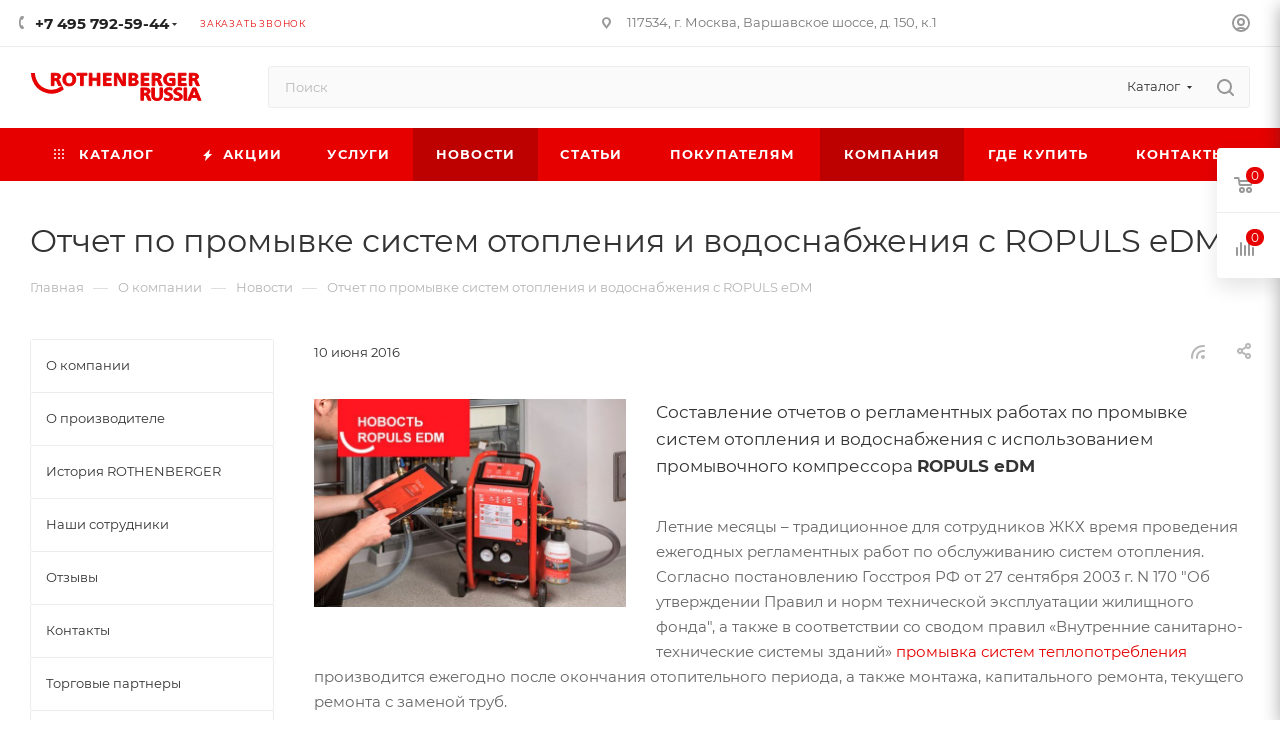

--- FILE ---
content_type: text/html; charset=UTF-8
request_url: https://www.rothenberger.ru/company/news/otchet-po-promyvke-s-ropuls/
body_size: 100352
content:
<!DOCTYPE html>
<html xmlns="http://www.w3.org/1999/xhtml" xml:lang="ru" lang="ru"  >
<head>
	<title>Отчет по промывке систем отопления и водоснабжения с ROPULS eDM</title>
	<meta name="viewport" content="initial-scale=1.0, width=device-width, maximum-scale=1" />
	<meta name="HandheldFriendly" content="true" />
	<meta name="yes" content="yes" />
	<meta name="apple-mobile-web-app-status-bar-style" content="black" />
	<meta name="SKYPE_TOOLBAR" content="SKYPE_TOOLBAR_PARSER_COMPATIBLE" />
	<meta http-equiv="Content-Type" content="text/html; charset=UTF-8" />
<meta name="keywords" content="отчет по промывке систем отопления и водоснабжения с ropuls edm" />
<meta name="description" content="Составление отчетов о регламентных работах по промывке систем отопления и водоснабжения с использованием промывочного компрессора &amp;lt;b&amp;gt;ROPULS eDM&amp;lt;/b&amp;gt;" />
<script data-skip-moving="true">(function(w, d, n) {var cl = "bx-core";var ht = d.documentElement;var htc = ht ? ht.className : undefined;if (htc === undefined || htc.indexOf(cl) !== -1){return;}var ua = n.userAgent;if (/(iPad;)|(iPhone;)/i.test(ua)){cl += " bx-ios";}else if (/Windows/i.test(ua)){cl += ' bx-win';}else if (/Macintosh/i.test(ua)){cl += " bx-mac";}else if (/Linux/i.test(ua) && !/Android/i.test(ua)){cl += " bx-linux";}else if (/Android/i.test(ua)){cl += " bx-android";}cl += (/(ipad|iphone|android|mobile|touch)/i.test(ua) ? " bx-touch" : " bx-no-touch");cl += w.devicePixelRatio && w.devicePixelRatio >= 2? " bx-retina": " bx-no-retina";if (/AppleWebKit/.test(ua)){cl += " bx-chrome";}else if (/Opera/.test(ua)){cl += " bx-opera";}else if (/Firefox/.test(ua)){cl += " bx-firefox";}ht.className = htc ? htc + " " + cl : cl;})(window, document, navigator);</script>

<link href="/bitrix/css/aspro.max/notice.css?16391173163623"  rel="stylesheet" />
<link href="/bitrix/templates/aspro_max_rothenberger/components/bitrix/news/news/style.min.css?16819900832333"  rel="stylesheet" />
<link href="/bitrix/templates/aspro_max_rothenberger/css/animation/animate.min.css?168199009052789"  rel="stylesheet" />
<link href="/bitrix/templates/aspro_max_rothenberger/css/animation/animation_ext.css?16819900904934"  rel="stylesheet" />
<link href="/bitrix/templates/aspro_max_rothenberger/components/bitrix/news.detail/news_custom/style.min.css?168199008133145"  rel="stylesheet" />
<link href="/bitrix/templates/aspro_max_rothenberger/css/jquery.fancybox.min.css?168199009013062"  rel="stylesheet" />
<link href="/bitrix/templates/aspro_max_rothenberger/css/fonts/montserrat/css/montserrat.min.css?16819900905716"  data-template-style="true"  rel="stylesheet" />
<link href="/bitrix/templates/aspro_max_rothenberger/css/blocks/dark-light-theme.min.css?16819900902219"  data-template-style="true"  rel="stylesheet" />
<link href="/bitrix/templates/aspro_max_rothenberger/css/colored.min.css?16819900903508"  data-template-style="true"  rel="stylesheet" />
<link href="/bitrix/templates/aspro_max_rothenberger/vendor/css/bootstrap.min.css?168199007792469"  data-template-style="true"  rel="stylesheet" />
<link href="/bitrix/templates/aspro_max_rothenberger/css/styles.min.css?1681990090167975"  data-template-style="true"  rel="stylesheet" />
<link href="/bitrix/templates/aspro_max_rothenberger/css/blocks/blocks.min.css?168199009018921"  data-template-style="true"  rel="stylesheet" />
<link href="/bitrix/templates/aspro_max_rothenberger/css/blocks/common.blocks/counter-state/counter-state.min.css?1681990090291"  data-template-style="true"  rel="stylesheet" />
<link href="/bitrix/templates/aspro_max_rothenberger/css/menu.min.css?168199009072233"  data-template-style="true"  rel="stylesheet" />
<link href="/bitrix/templates/aspro_max_rothenberger/css/catalog.min.css?168199009014230"  data-template-style="true"  rel="stylesheet" />
<link href="/bitrix/templates/aspro_max_rothenberger/vendor/css/footable.standalone.min.css?168199007719590"  data-template-style="true"  rel="stylesheet" />
<link href="/bitrix/templates/aspro_max_rothenberger/vendor/css/ripple.css?1681990077854"  data-template-style="true"  rel="stylesheet" />
<link href="/bitrix/templates/aspro_max_rothenberger/css/stores.min.css?16819900908771"  data-template-style="true"  rel="stylesheet" />
<link href="/bitrix/templates/aspro_max_rothenberger/css/yandex_map.min.css?16819900906444"  data-template-style="true"  rel="stylesheet" />
<link href="/bitrix/templates/aspro_max_rothenberger/css/header_fixed.min.css?16819900909972"  data-template-style="true"  rel="stylesheet" />
<link href="/bitrix/templates/aspro_max_rothenberger/ajax/ajax.min.css?1681990089247"  data-template-style="true"  rel="stylesheet" />
<link href="/bitrix/templates/aspro_max_rothenberger/css/jquery.mCustomScrollbar.min.css?168199009042839"  data-template-style="true"  rel="stylesheet" />
<link href="/bitrix/templates/aspro_max_rothenberger/css/searchtitle.min.css?16819900909270"  data-template-style="true"  rel="stylesheet" />
<link href="/bitrix/templates/aspro_max_rothenberger/css/blocks/line-block.min.css?16819900904730"  data-template-style="true"  rel="stylesheet" />
<link href="/bitrix/templates/aspro_max_rothenberger/components/bitrix/menu/top/style.min.css?1681990085187"  data-template-style="true"  rel="stylesheet" />
<link href="/bitrix/templates/aspro_max_rothenberger/css/mega_menu.min.css?16819900901615"  data-template-style="true"  rel="stylesheet" />
<link href="/bitrix/templates/aspro_max_rothenberger/components/bitrix/breadcrumb/main/style.min.css?16819900791923"  data-template-style="true"  rel="stylesheet" />
<link href="/bitrix/templates/aspro_max_rothenberger/css/left_block_main_page.min.css?168199009019952"  data-template-style="true"  rel="stylesheet" />
<link href="/bitrix/templates/aspro_max_rothenberger/components/bitrix/menu/left_menu/style.min.css?16819900851595"  data-template-style="true"  rel="stylesheet" />
<link href="/bitrix/templates/aspro_max_rothenberger/css/footer.min.css?172899324331196"  data-template-style="true"  rel="stylesheet" />
<link href="/bitrix/components/aspro/marketing.popup/templates/max/style.min.css?17247474287756"  data-template-style="true"  rel="stylesheet" />
<link href="/bitrix/templates/aspro_max_rothenberger/styles.css?168199040221781"  data-template-style="true"  rel="stylesheet" />
<link href="/bitrix/templates/aspro_max_rothenberger/template_styles.css?1681990402486088"  data-template-style="true"  rel="stylesheet" />
<link href="/bitrix/templates/aspro_max_rothenberger/css/header.min.css?168199009027312"  data-template-style="true"  rel="stylesheet" />
<link href="/bitrix/templates/aspro_max_rothenberger/css/media.min.css?1681990090157958"  data-template-style="true"  rel="stylesheet" />
<link href="/bitrix/templates/aspro_max_rothenberger/css/h1-normal.min.css?168199009034"  data-template-style="true"  rel="stylesheet" />
<link href="/bitrix/templates/aspro_max_rothenberger/themes/custom_s3/theme.min.css?176397504850777"  data-template-style="true"  rel="stylesheet" />
<link href="/bitrix/templates/aspro_max_rothenberger/css/widths/width-3.min.css?16819900903557"  data-template-style="true"  rel="stylesheet" />
<link href="/bitrix/templates/aspro_max_rothenberger/css/fonts/font-10.min.css?1681990090867"  data-template-style="true"  rel="stylesheet" />
<link href="/bitrix/templates/aspro_max_rothenberger/css/custom.css?16819900907349"  data-template-style="true"  rel="stylesheet" />


<script type="extension/settings" data-extension="currency.currency-core">{"region":"ru"}</script>


<link href="/bitrix/templates/aspro_max_rothenberger/css/critical.min.css?168199009024" data-skip-moving="true" rel="stylesheet">
<meta name="theme-color" content="#e60000">
<style>:root{--theme-base-color: #e60000;--theme-base-opacity-color: #e600001a;--theme-base-color-saturation:100%;--theme-base-color-lightness:45%;}</style>
<style>html {--theme-page-width: 1348px;--theme-page-width-padding: 30px}</style>
<link href="/bitrix/templates/aspro_max_rothenberger/css/print.min.css?168199009021755" data-template-style="true" rel="stylesheet" media="print">
                                        <script data-skip-moving="true" src="/bitrix/js/main/jquery/jquery-3.6.0.min.js"></script>
                    <script data-skip-moving="true" src="/bitrix/templates/aspro_max_rothenberger/js/speed.min.js?=1681980699"></script>
<link rel="shortcut icon" href="/favicon.ico" type="image/x-icon" />
<link rel="apple-touch-icon" sizes="180x180" href="/upload/CMax/cdf/rq0o95vhqtoqsxyg5t02j6evmhu3ju6h/180_180.jpg" />
<link rel="alternate" type="application/rss+xml" title="rss" href="/company/news/rss/" />
<meta property="og:description" content="Составление отчетов о регламентных работах по промывке систем отопления и водоснабжения с использованием промывочного компрессора ROPULS eDM" />
<meta property="og:image" content="https://www.rothenberger.ru/upload/iblock/8e0/jvtg1norzofsu935ttco2nebyic57saa/Otchet_po_promyvke_sistem_otopleniya_i_vodosnabzheniya_s_ROPULS_eDM.jpg" />
<link rel="image_src" href="https://www.rothenberger.ru/upload/iblock/8e0/jvtg1norzofsu935ttco2nebyic57saa/Otchet_po_promyvke_sistem_otopleniya_i_vodosnabzheniya_s_ROPULS_eDM.jpg"  />
<meta property="og:title" content="Отчет по промывке систем отопления и водоснабжения с ROPULS eDM" />
<meta property="og:type" content="website" />
<meta property="og:url" content="https://www.rothenberger.ru/company/news/otchet-po-promyvke-s-ropuls/" />
		<style>html {--theme-items-gap:32px;--fixed-header:80px;}</style>	</head>
<body class=" site_s3  fill_bg_n catalog-delayed-btn-N theme-default" id="main" data-site="/">
		
	<div id="panel"></div>
	
				<!--'start_frame_cache_basketitems-component-block'-->												<div id="ajax_basket"></div>
					<!--'end_frame_cache_basketitems-component-block'-->								<div class="cd-modal-bg"></div>
		<script data-skip-moving="true">var solutionName = 'arMaxOptions';</script>
		<script src="/bitrix/templates/aspro_max_rothenberger/js/setTheme.php?site_id=s3&site_dir=/" data-skip-moving="true"></script>
				<div class="wrapper1  header_bgcolored long_header colored_header with_left_block  basket_fly fly2 basket_fill_WHITE side_LEFT block_side_NORMAL catalog_icons_Y banner_auto with_fast_view mheader-v1 header-v7 header-font-lower_N regions_N title_position_LEFT footer-v1 front-vindex1 mfixed_Y mfixed_view_always title-v3 lazy_N with_phones dark-hover-overlay normal-catalog-img landing-normal big-banners-mobile-slider bottom-icons-panel-Y compact-breadcrumbs-Y catalog-delayed-btn-N  ">

<div class="mega_fixed_menu scrollblock">
	<div class="maxwidth-theme">
		<svg class="svg svg-close" width="14" height="14" viewBox="0 0 14 14">
		  <path data-name="Rounded Rectangle 568 copy 16" d="M1009.4,953l5.32,5.315a0.987,0.987,0,0,1,0,1.4,1,1,0,0,1-1.41,0L1008,954.4l-5.32,5.315a0.991,0.991,0,0,1-1.4-1.4L1006.6,953l-5.32-5.315a0.991,0.991,0,0,1,1.4-1.4l5.32,5.315,5.31-5.315a1,1,0,0,1,1.41,0,0.987,0.987,0,0,1,0,1.4Z" transform="translate(-1001 -946)"></path>
		</svg>
		<i class="svg svg-close mask arrow"></i>
		<div class="row">
			<div class="col-md-9">
				<div class="left_menu_block">
					<div class="logo_block flexbox flexbox--row align-items-normal">
						<div class="logo">
							<a href="/"><svg width="177" height="30" viewBox="0 0 177 30" fill="none" xmlns="http://www.w3.org/2000/svg">
<path d="M112.792 28.5339V15.9183H116.674C118.48 15.9183 119.845 16.1593 120.767 16.6412C121.703 17.1232 122.17 17.9847 122.17 19.2258C122.17 20.0452 121.927 20.7079 121.44 21.2139C120.953 21.708 120.261 22.0393 119.364 22.208V22.2442C119.813 22.3526 120.152 22.5333 120.383 22.7864C120.614 23.0274 120.844 23.4069 121.075 23.925L123.15 28.5339H120.172L118.673 24.9552C118.378 24.2564 118.09 23.8045 117.808 23.5997C117.539 23.3949 117.007 23.2924 116.213 23.2924H115.502V28.5339H112.792ZM115.502 17.9064V21.3405H116.29C117.366 21.3405 118.147 21.2019 118.634 20.9248C119.134 20.6476 119.384 20.1958 119.384 19.5692C119.384 18.9185 119.134 18.4787 118.634 18.2498C118.134 18.0209 117.353 17.9064 116.29 17.9064H115.502Z" fill="#E60000"/>
<path d="M123.882 15.9183H126.611V23.3467C126.611 24.5154 126.829 25.3709 127.264 25.9132C127.713 26.4433 128.398 26.7084 129.321 26.7084C130.32 26.7084 131.05 26.4433 131.511 25.9132C131.973 25.3709 132.203 24.5154 132.203 23.3467V15.9183H134.798V23.5274C134.798 25.2505 134.33 26.5518 133.395 27.4314C132.472 28.311 131.108 28.7508 129.301 28.7508C127.418 28.7508 126.041 28.323 125.17 27.4675C124.311 26.6 123.882 25.2866 123.882 23.5274V15.9183Z" fill="#E60000"/>
<path d="M144.552 16.1532L144.341 18.2137C143.38 17.8522 142.471 17.6714 141.612 17.6714C140.907 17.6714 140.344 17.804 139.921 18.0691C139.498 18.3221 139.287 18.6655 139.287 19.0993C139.287 19.509 139.453 19.8524 139.786 20.1295C140.12 20.4066 140.76 20.7079 141.708 21.0332C142.964 21.4549 143.867 21.961 144.418 22.5514C144.982 23.1298 145.264 23.8829 145.264 24.8107C145.264 26.0156 144.809 26.9735 143.899 27.6844C142.989 28.3953 141.759 28.7508 140.209 28.7508C138.954 28.7508 137.769 28.57 136.654 28.2086L136.904 25.9855C137.967 26.4674 139.018 26.7084 140.055 26.7084C140.786 26.7084 141.375 26.5699 141.824 26.2927C142.272 26.0156 142.496 25.63 142.496 25.136C142.496 24.654 142.317 24.2624 141.958 23.9612C141.599 23.6479 140.914 23.3165 139.902 22.9671C138.697 22.5574 137.826 22.0755 137.288 21.5212C136.763 20.9669 136.5 20.244 136.5 19.3523C136.5 18.2438 136.936 17.3582 137.807 16.6955C138.691 16.0327 139.857 15.7014 141.305 15.7014C142.496 15.7014 143.579 15.852 144.552 16.1532Z" fill="#E60000"/>
<path d="M154.312 16.1532L154.101 18.2137C153.14 17.8522 152.23 17.6714 151.372 17.6714C150.667 17.6714 150.104 17.804 149.681 18.0691C149.258 18.3221 149.047 18.6655 149.047 19.0993C149.047 19.509 149.213 19.8524 149.546 20.1295C149.879 20.4066 150.52 20.7079 151.468 21.0332C152.724 21.4549 153.627 21.961 154.178 22.5514C154.741 23.1298 155.023 23.8829 155.023 24.8107C155.023 26.0156 154.569 26.9735 153.659 27.6844C152.749 28.3953 151.519 28.7508 149.969 28.7508C148.713 28.7508 147.528 28.57 146.414 28.2086L146.664 25.9855C147.727 26.4674 148.778 26.7084 149.815 26.7084C150.546 26.7084 151.135 26.5699 151.583 26.2927C152.032 26.0156 152.256 25.63 152.256 25.136C152.256 24.654 152.077 24.2624 151.718 23.9612C151.359 23.6479 150.674 23.3165 149.662 22.9671C148.457 22.5574 147.586 22.0755 147.048 21.5212C146.523 20.9669 146.26 20.244 146.26 19.3523C146.26 18.2438 146.696 17.3582 147.567 16.6955C148.451 16.0327 149.617 15.7014 151.064 15.7014C152.256 15.7014 153.339 15.852 154.312 16.1532Z" fill="#E60000"/>
<path d="M156.673 28.5339V15.9183H159.383V28.5339H156.673Z" fill="#E60000"/>
<path d="M168.657 15.9183L174 28.5339H171.06L169.887 25.624H164.295L163.123 28.5339H160.336L165.602 15.9183H168.657ZM169.157 23.7081L168.042 20.7621C167.684 19.8102 167.376 18.8583 167.12 17.9064H167.082C166.838 18.7258 166.511 19.6777 166.101 20.7621L164.987 23.7081H169.157Z" fill="#E60000"/>
<path d="M112.792 28.5339V15.9183H116.674C118.48 15.9183 119.845 16.1593 120.767 16.6412C121.703 17.1232 122.17 17.9847 122.17 19.2258C122.17 20.0452 121.927 20.7079 121.44 21.2139C120.953 21.708 120.261 22.0393 119.364 22.208V22.2442C119.813 22.3526 120.152 22.5333 120.383 22.7864C120.614 23.0274 120.844 23.4069 121.075 23.925L123.15 28.5339H120.172L118.673 24.9552C118.378 24.2564 118.09 23.8045 117.808 23.5997C117.539 23.3949 117.007 23.2924 116.213 23.2924H115.502V28.5339H112.792ZM115.502 17.9064V21.3405H116.29C117.366 21.3405 118.147 21.2019 118.634 20.9248C119.134 20.6476 119.384 20.1958 119.384 19.5692C119.384 18.9185 119.134 18.4787 118.634 18.2498C118.134 18.0209 117.353 17.9064 116.29 17.9064H115.502Z" stroke="#E60000"/>
<path d="M123.882 15.9183H126.611V23.3467C126.611 24.5154 126.829 25.3709 127.264 25.9132C127.713 26.4433 128.398 26.7084 129.321 26.7084C130.32 26.7084 131.05 26.4433 131.511 25.9132C131.973 25.3709 132.203 24.5154 132.203 23.3467V15.9183H134.798V23.5274C134.798 25.2505 134.33 26.5518 133.395 27.4314C132.472 28.311 131.108 28.7508 129.301 28.7508C127.418 28.7508 126.041 28.323 125.17 27.4675C124.311 26.6 123.882 25.2866 123.882 23.5274V15.9183Z" stroke="#E60000"/>
<path d="M144.552 16.1532L144.341 18.2137C143.38 17.8522 142.471 17.6714 141.612 17.6714C140.907 17.6714 140.344 17.804 139.921 18.0691C139.498 18.3221 139.287 18.6655 139.287 19.0993C139.287 19.509 139.453 19.8524 139.786 20.1295C140.12 20.4066 140.76 20.7079 141.708 21.0332C142.964 21.4549 143.867 21.961 144.418 22.5514C144.982 23.1298 145.264 23.8829 145.264 24.8107C145.264 26.0156 144.809 26.9735 143.899 27.6844C142.989 28.3953 141.759 28.7508 140.209 28.7508C138.954 28.7508 137.769 28.57 136.654 28.2086L136.904 25.9855C137.967 26.4674 139.018 26.7084 140.055 26.7084C140.786 26.7084 141.375 26.5699 141.824 26.2927C142.272 26.0156 142.496 25.63 142.496 25.136C142.496 24.654 142.317 24.2624 141.958 23.9612C141.599 23.6479 140.914 23.3165 139.902 22.9671C138.697 22.5574 137.826 22.0755 137.288 21.5212C136.763 20.9669 136.5 20.244 136.5 19.3523C136.5 18.2438 136.936 17.3582 137.807 16.6955C138.691 16.0327 139.857 15.7014 141.305 15.7014C142.496 15.7014 143.579 15.852 144.552 16.1532Z" stroke="#E60000"/>
<path d="M154.312 16.1532L154.101 18.2137C153.14 17.8522 152.23 17.6714 151.372 17.6714C150.667 17.6714 150.104 17.804 149.681 18.0691C149.258 18.3221 149.047 18.6655 149.047 19.0993C149.047 19.509 149.213 19.8524 149.546 20.1295C149.879 20.4066 150.52 20.7079 151.468 21.0332C152.724 21.4549 153.627 21.961 154.178 22.5514C154.741 23.1298 155.023 23.8829 155.023 24.8107C155.023 26.0156 154.569 26.9735 153.659 27.6844C152.749 28.3953 151.519 28.7508 149.969 28.7508C148.713 28.7508 147.528 28.57 146.414 28.2086L146.664 25.9855C147.727 26.4674 148.778 26.7084 149.815 26.7084C150.546 26.7084 151.135 26.5699 151.583 26.2927C152.032 26.0156 152.256 25.63 152.256 25.136C152.256 24.654 152.077 24.2624 151.718 23.9612C151.359 23.6479 150.674 23.3165 149.662 22.9671C148.457 22.5574 147.586 22.0755 147.048 21.5212C146.523 20.9669 146.26 20.244 146.26 19.3523C146.26 18.2438 146.696 17.3582 147.567 16.6955C148.451 16.0327 149.617 15.7014 151.064 15.7014C152.256 15.7014 153.339 15.852 154.312 16.1532Z" stroke="#E60000"/>
<path d="M156.673 28.5339V15.9183H159.383V28.5339H156.673Z" stroke="#E60000"/>
<path d="M168.657 15.9183L174 28.5339H171.06L169.887 25.624H164.295L163.123 28.5339H160.336L165.602 15.9183H168.657ZM169.157 23.7081L168.042 20.7621C167.684 19.8102 167.376 18.8583 167.12 17.9064H167.082C166.838 18.7258 166.511 19.6777 166.101 20.7621L164.987 23.7081H169.157Z" stroke="#E60000"/>
<path d="M21.6991 13.6229V1.00726H25.5811C27.3876 1.00726 28.752 1.24825 29.6745 1.73022C30.6098 2.21219 31.0774 3.07372 31.0774 4.3148C31.0774 5.13415 30.834 5.79686 30.3471 6.30293C29.8603 6.79695 29.1684 7.12831 28.2716 7.297V7.33315C28.72 7.44159 29.0595 7.62233 29.2901 7.87536C29.5208 8.11635 29.7514 8.4959 29.982 9.01402L32.0575 13.6229H29.0787L27.5797 10.0442C27.2851 9.34538 26.9968 8.89353 26.7149 8.68869C26.4459 8.48385 25.9142 8.38143 25.1199 8.38143H24.4088V13.6229H21.6991ZM24.4088 2.9954V6.42945H25.1967C26.2729 6.42945 27.0545 6.29088 27.5413 6.01375C28.041 5.73661 28.2908 5.28476 28.2908 4.6582C28.2908 4.00754 28.041 3.56774 27.5413 3.3388C27.0416 3.10987 26.2601 2.9954 25.1967 2.9954H24.4088Z" fill="#E60000"/>
<path d="M40.0727 0.790375C42.0458 0.790375 43.6088 1.37477 44.7619 2.54355C45.9278 3.70028 46.5107 5.27272 46.5107 7.26085C46.5107 9.27308 45.9086 10.8756 44.7042 12.0685C43.5127 13.2494 41.9176 13.8398 39.919 13.8398C37.9331 13.8398 36.3509 13.2554 35.1722 12.0866C33.9935 10.9058 33.4041 9.32128 33.4041 7.33315C33.4041 5.24862 33.9871 3.64003 35.1529 2.5074C36.3188 1.36272 37.9588 0.790375 40.0727 0.790375ZM39.919 2.76044C38.8428 2.76044 37.9716 3.18216 37.3054 4.02561C36.6391 4.85701 36.306 5.95953 36.306 7.33315C36.306 8.70677 36.6391 9.80928 37.3054 10.6407C37.9844 11.46 38.8812 11.8697 39.9959 11.8697C41.0721 11.8697 41.9433 11.448 42.6095 10.6045C43.2885 9.76108 43.628 8.66459 43.628 7.31507C43.628 5.91735 43.2885 4.80882 42.6095 3.98946C41.9433 3.17011 41.0464 2.76044 39.919 2.76044Z" fill="#E60000"/>
<path d="M57.9217 1.00726V3.13999L54.1742 3.08577V13.6229H51.426V3.08577L47.7554 3.13999V1.00726H57.9217Z" fill="#E60000"/>
<path d="M60.2745 13.6229V1.00726H63.0034V6.03182H68.3845V1.00726H71.0942V13.6229H68.3845V8.16455H63.0034V13.6229H60.2745Z" fill="#E60000"/>
<path d="M74.7157 13.6229V1.00726H82.6527V3.10384H77.387V6.14026H82.2299V8.18262H77.387V11.5082H82.7103V13.6229H74.7157Z" fill="#E60000"/>
<path d="M94.6167 6.30293V1.00726H97.0574V13.6229H93.6366L90.1966 7.44159C89.4407 6.09207 88.7937 4.79677 88.2556 3.55569H88.2172C88.2812 4.42324 88.3133 5.81493 88.3133 7.73077V13.6229H85.8726V1.00726H89.4856L92.8679 7.24278C93.4188 8.24287 94.0274 9.4719 94.6936 10.9299H94.732C94.6552 9.70083 94.6167 8.15852 94.6167 6.30293Z" fill="#E60000"/>
<path d="M100.67 13.6229V1.00726H104.783C108.101 1.00726 109.76 2.08567 109.76 4.2425C109.76 4.97751 109.523 5.59805 109.049 6.10412C108.575 6.61019 107.883 6.95359 106.974 7.13433V7.17048C107.96 7.29097 108.729 7.6163 109.28 8.14647C109.831 8.66459 110.106 9.33935 110.106 10.1708C110.106 11.0022 109.844 11.689 109.318 12.2312C108.793 12.7614 108.153 13.1289 107.397 13.3337C106.654 13.5265 105.802 13.6229 104.841 13.6229H100.67ZM103.284 2.88695V6.321H103.995C105.02 6.321 105.795 6.20051 106.32 5.95952C106.846 5.71854 107.108 5.26067 107.108 4.58591C107.108 3.94729 106.852 3.50749 106.34 3.26651C105.84 3.01347 105.148 2.88695 104.264 2.88695H103.284ZM103.284 8.09225V11.7251H104.168C105.283 11.7251 106.096 11.5805 106.609 11.2913C107.134 11.0022 107.397 10.5322 107.397 9.88157C107.397 9.24296 107.128 8.78509 106.589 8.50795C106.051 8.23082 105.199 8.09225 104.034 8.09225H103.284Z" fill="#E60000"/>
<path d="M113.085 13.6229V1.00726H121.022V3.10384H115.756V6.14026H120.599V8.18262H115.756V11.5082H121.079V13.6229H113.085Z" fill="#E60000"/>
<path d="M124.242 13.6229V1.00726H128.124C129.93 1.00726 131.295 1.24825 132.217 1.73022C133.152 2.21219 133.62 3.07372 133.62 4.3148C133.62 5.13415 133.376 5.79686 132.89 6.30293C132.403 6.79695 131.711 7.12831 130.814 7.297V7.33315C131.263 7.44159 131.602 7.62233 131.833 7.87536C132.063 8.11635 132.294 8.4959 132.524 9.01402L134.6 13.6229H131.621L130.122 10.0442C129.828 9.34538 129.539 8.89353 129.257 8.68869C128.988 8.48385 128.457 8.38143 127.662 8.38143H126.951V13.6229H124.242ZM126.951 2.9954V6.42945H127.739C128.815 6.42945 129.597 6.29088 130.084 6.01375C130.583 5.73661 130.833 5.28476 130.833 4.6582C130.833 4.00754 130.583 3.56774 130.084 3.3388C129.584 3.10987 128.803 2.9954 127.739 2.9954H126.951Z" fill="#E60000"/>
<path d="M147.208 1.36874L147.016 3.62799C146.042 3.15806 144.857 2.9231 143.461 2.9231C142.039 2.9231 140.898 3.3147 140.04 4.09791C139.194 4.88111 138.772 5.94145 138.772 7.27892C138.772 8.6164 139.175 9.68276 139.982 10.478C140.802 11.2612 141.943 11.6528 143.403 11.6528C144.057 11.6528 144.582 11.5926 144.979 11.4721V8.32721H142.116V6.30293H147.554V13.0807C146.183 13.5265 144.678 13.7494 143.038 13.7494C140.937 13.7494 139.214 13.165 137.868 11.9962C136.536 10.8154 135.87 9.23694 135.87 7.26085C135.87 5.29681 136.555 3.74245 137.926 2.59777C139.297 1.45309 141.148 0.880744 143.48 0.880744C144.979 0.880744 146.222 1.04341 147.208 1.36874Z" fill="#E60000"/>
<path d="M150.872 13.6229V1.00726H158.809V3.10384H153.543V6.14026H158.386V8.18262H153.543V11.5082H158.867V13.6229H150.872Z" fill="#E60000"/>
<path d="M162.029 13.6229V1.00726H165.911C167.717 1.00726 169.082 1.24825 170.004 1.73022C170.939 2.21219 171.407 3.07372 171.407 4.3148C171.407 5.13415 171.164 5.79686 170.677 6.30293C170.19 6.79695 169.498 7.12831 168.601 7.297V7.33315C169.05 7.44159 169.389 7.62233 169.62 7.87536C169.85 8.11635 170.081 8.4959 170.312 9.01402L172.387 13.6229H169.408L167.909 10.0442C167.615 9.34538 167.326 8.89353 167.045 8.68869C166.776 8.48385 166.244 8.38143 165.45 8.38143H164.738V13.6229H162.029ZM164.738 2.9954V6.42945H165.526C166.603 6.42945 167.384 6.29088 167.871 6.01375C168.371 5.73661 168.62 5.28476 168.62 4.6582C168.62 4.00754 168.371 3.56774 167.871 3.3388C167.371 3.10987 166.59 2.9954 165.526 2.9954H164.738Z" fill="#E60000"/>
<path d="M21.6991 13.6229V1.00726H25.5811C27.3876 1.00726 28.752 1.24825 29.6745 1.73022C30.6098 2.21219 31.0774 3.07372 31.0774 4.3148C31.0774 5.13415 30.834 5.79686 30.3471 6.30293C29.8603 6.79695 29.1684 7.12831 28.2716 7.297V7.33315C28.72 7.44159 29.0595 7.62233 29.2901 7.87536C29.5208 8.11635 29.7514 8.4959 29.982 9.01402L32.0575 13.6229H29.0787L27.5797 10.0442C27.2851 9.34538 26.9968 8.89353 26.7149 8.68869C26.4459 8.48385 25.9142 8.38143 25.1199 8.38143H24.4088V13.6229H21.6991ZM24.4088 2.9954V6.42945H25.1967C26.2729 6.42945 27.0545 6.29088 27.5413 6.01375C28.041 5.73661 28.2908 5.28476 28.2908 4.6582C28.2908 4.00754 28.041 3.56774 27.5413 3.3388C27.0416 3.10987 26.2601 2.9954 25.1967 2.9954H24.4088Z" stroke="#E60000"/>
<path d="M40.0727 0.790375C42.0458 0.790375 43.6088 1.37477 44.7619 2.54355C45.9278 3.70028 46.5107 5.27272 46.5107 7.26085C46.5107 9.27308 45.9086 10.8756 44.7042 12.0685C43.5127 13.2494 41.9176 13.8398 39.919 13.8398C37.9331 13.8398 36.3509 13.2554 35.1722 12.0866C33.9935 10.9058 33.4041 9.32128 33.4041 7.33315C33.4041 5.24862 33.9871 3.64003 35.1529 2.5074C36.3188 1.36272 37.9588 0.790375 40.0727 0.790375ZM39.919 2.76044C38.8428 2.76044 37.9716 3.18216 37.3054 4.02561C36.6391 4.85701 36.306 5.95953 36.306 7.33315C36.306 8.70677 36.6391 9.80928 37.3054 10.6407C37.9844 11.46 38.8812 11.8697 39.9959 11.8697C41.0721 11.8697 41.9433 11.448 42.6095 10.6045C43.2885 9.76108 43.628 8.66459 43.628 7.31507C43.628 5.91735 43.2885 4.80882 42.6095 3.98946C41.9433 3.17011 41.0464 2.76044 39.919 2.76044Z" stroke="#E60000"/>
<path d="M57.9217 1.00726V3.13999L54.1742 3.08577V13.6229H51.426V3.08577L47.7554 3.13999V1.00726H57.9217Z" stroke="#E60000"/>
<path d="M60.2745 13.6229V1.00726H63.0034V6.03182H68.3845V1.00726H71.0942V13.6229H68.3845V8.16455H63.0034V13.6229H60.2745Z" stroke="#E60000"/>
<path d="M74.7157 13.6229V1.00726H82.6527V3.10384H77.387V6.14026H82.2299V8.18262H77.387V11.5082H82.7103V13.6229H74.7157Z" stroke="#E60000"/>
<path d="M94.6167 6.30293V1.00726H97.0574V13.6229H93.6366L90.1966 7.44159C89.4407 6.09207 88.7937 4.79677 88.2556 3.55569H88.2172C88.2812 4.42324 88.3133 5.81493 88.3133 7.73077V13.6229H85.8726V1.00726H89.4856L92.8679 7.24278C93.4188 8.24287 94.0274 9.4719 94.6936 10.9299H94.732C94.6552 9.70083 94.6167 8.15852 94.6167 6.30293Z" stroke="#E60000"/>
<path d="M100.67 13.6229V1.00726H104.783C108.101 1.00726 109.76 2.08567 109.76 4.2425C109.76 4.97751 109.523 5.59805 109.049 6.10412C108.575 6.61019 107.883 6.95359 106.974 7.13433V7.17048C107.96 7.29097 108.729 7.6163 109.28 8.14647C109.831 8.66459 110.106 9.33935 110.106 10.1708C110.106 11.0022 109.844 11.689 109.318 12.2312C108.793 12.7614 108.153 13.1289 107.397 13.3337C106.654 13.5265 105.802 13.6229 104.841 13.6229H100.67ZM103.284 2.88695V6.321H103.995C105.02 6.321 105.795 6.20051 106.32 5.95952C106.846 5.71854 107.108 5.26067 107.108 4.58591C107.108 3.94729 106.852 3.50749 106.34 3.26651C105.84 3.01347 105.148 2.88695 104.264 2.88695H103.284ZM103.284 8.09225V11.7251H104.168C105.283 11.7251 106.096 11.5805 106.609 11.2913C107.134 11.0022 107.397 10.5322 107.397 9.88157C107.397 9.24296 107.128 8.78509 106.589 8.50795C106.051 8.23082 105.199 8.09225 104.034 8.09225H103.284Z" stroke="#E60000"/>
<path d="M113.085 13.6229V1.00726H121.022V3.10384H115.756V6.14026H120.599V8.18262H115.756V11.5082H121.079V13.6229H113.085Z" stroke="#E60000"/>
<path d="M124.242 13.6229V1.00726H128.124C129.93 1.00726 131.295 1.24825 132.217 1.73022C133.152 2.21219 133.62 3.07372 133.62 4.3148C133.62 5.13415 133.376 5.79686 132.89 6.30293C132.403 6.79695 131.711 7.12831 130.814 7.297V7.33315C131.263 7.44159 131.602 7.62233 131.833 7.87536C132.063 8.11635 132.294 8.4959 132.524 9.01402L134.6 13.6229H131.621L130.122 10.0442C129.828 9.34538 129.539 8.89353 129.257 8.68869C128.988 8.48385 128.457 8.38143 127.662 8.38143H126.951V13.6229H124.242ZM126.951 2.9954V6.42945H127.739C128.815 6.42945 129.597 6.29088 130.084 6.01375C130.583 5.73661 130.833 5.28476 130.833 4.6582C130.833 4.00754 130.583 3.56774 130.084 3.3388C129.584 3.10987 128.803 2.9954 127.739 2.9954H126.951Z" stroke="#E60000"/>
<path d="M147.208 1.36874L147.016 3.62799C146.042 3.15806 144.857 2.9231 143.461 2.9231C142.039 2.9231 140.898 3.3147 140.04 4.09791C139.194 4.88111 138.772 5.94145 138.772 7.27892C138.772 8.6164 139.175 9.68276 139.982 10.478C140.802 11.2612 141.943 11.6528 143.403 11.6528C144.057 11.6528 144.582 11.5926 144.979 11.4721V8.32721H142.116V6.30293H147.554V13.0807C146.183 13.5265 144.678 13.7494 143.038 13.7494C140.937 13.7494 139.214 13.165 137.868 11.9962C136.536 10.8154 135.87 9.23694 135.87 7.26085C135.87 5.29681 136.555 3.74245 137.926 2.59777C139.297 1.45309 141.148 0.880744 143.48 0.880744C144.979 0.880744 146.222 1.04341 147.208 1.36874Z" stroke="#E60000"/>
<path d="M150.872 13.6229V1.00726H158.809V3.10384H153.543V6.14026H158.386V8.18262H153.543V11.5082H158.867V13.6229H150.872Z" stroke="#E60000"/>
<path d="M162.029 13.6229V1.00726H165.911C167.717 1.00726 169.082 1.24825 170.004 1.73022C170.939 2.21219 171.407 3.07372 171.407 4.3148C171.407 5.13415 171.164 5.79686 170.677 6.30293C170.19 6.79695 169.498 7.12831 168.601 7.297V7.33315C169.05 7.44159 169.389 7.62233 169.62 7.87536C169.85 8.11635 170.081 8.4959 170.312 9.01402L172.387 13.6229H169.408L167.909 10.0442C167.615 9.34538 167.326 8.89353 167.045 8.68869C166.776 8.48385 166.244 8.38143 165.45 8.38143H164.738V13.6229H162.029ZM164.738 2.9954V6.42945H165.526C166.603 6.42945 167.384 6.29088 167.871 6.01375C168.371 5.73661 168.62 5.28476 168.62 4.6582C168.62 4.00754 168.371 3.56774 167.871 3.3388C167.371 3.10987 166.59 2.9954 165.526 2.9954H164.738Z" stroke="#E60000"/>
<path d="M3.00004 0.699997C3.00004 0.699997 2.88771 13.1468 14.1965 18.1272C25.5053 23.1076 32.6273 16.048 33.5774 15.611" stroke="#E60000" stroke-width="4"/>
</svg></a>						</div>
						<div class="top-description addr">
							<b><a href="/company/about-us-rothenberger/">Сделано в Германии <br> Made in Germany</a></b>						</div>
					</div>
					<div class="search_block">
						<div class="search_wrap">
							<div class="search-block">
									<div class="search-wrapper">
		<div id="title-search_mega_menu">
			<form action="/catalog/" class="search search--hastype">
				<div class="search-input-div">
					<input class="search-input" id="title-search-input_mega_menu" type="text" name="q" value="" placeholder="Поиск" size="20" maxlength="50" autocomplete="off" />
				</div>
				<div class="search-button-div">
					<button class="btn btn-search" type="submit" name="s" value="Найти"><i class="svg search2  inline " aria-hidden="true"><svg width="17" height="17" ><use xlink:href="/bitrix/templates/aspro_max_rothenberger/images/svg/header_icons_srite.svg?1681990089#search"></use></svg></i></button>
											<div class="dropdown-select searchtype">
							<input type="hidden" name="type" value="catalog" />
							<div class="dropdown-select__title darken font_xs">
								<span>Каталог</span>
								<i class="svg  svg-inline-search-down" aria-hidden="true" ><svg xmlns="http://www.w3.org/2000/svg" width="5" height="3" viewBox="0 0 5 3"><path class="cls-1" d="M250,80h5l-2.5,3Z" transform="translate(-250 -80)"/></svg></i>							</div>
							<div class="dropdown-select__list dropdown-menu-wrapper" role="menu">
								<!--noindex-->
								<div class="dropdown-menu-inner rounded3">
									<div class="dropdown-select__list-item font_xs">
										<span class="dropdown-select__list-link darken" data-type="all">
											<span>По всему сайту</span>
										</span>
									</div>
									<div class="dropdown-select__list-item font_xs">
										<span class="dropdown-select__list-link dropdown-select__list-link--current" data-type="catalog">
											<span>По каталогу</span>
										</span>
									</div>
								</div>
								<!--/noindex-->
							</div>
						</div>
					<span class="close-block inline-search-hide"><span class="svg svg-close close-icons"></span></span>
				</div>
			</form>
		</div>
	</div>
							</div>
						</div>
					</div>
										<!-- noindex -->

	<div class="burger_menu_wrapper">
		
			<div class="top_link_wrapper">
				<div class="menu-item dropdown catalog wide_menu   ">
					<div class="wrap">
						<a class="dropdown-toggle" href="/catalog/">
							<div class="link-title color-theme-hover">
																	<i class="svg inline  svg-inline-icon_catalog" aria-hidden="true" ><svg xmlns="http://www.w3.org/2000/svg" width="10" height="10" viewBox="0 0 10 10"><path  data-name="Rounded Rectangle 969 copy 7" class="cls-1" d="M644,76a1,1,0,1,1-1,1A1,1,0,0,1,644,76Zm4,0a1,1,0,1,1-1,1A1,1,0,0,1,648,76Zm4,0a1,1,0,1,1-1,1A1,1,0,0,1,652,76Zm-8,4a1,1,0,1,1-1,1A1,1,0,0,1,644,80Zm4,0a1,1,0,1,1-1,1A1,1,0,0,1,648,80Zm4,0a1,1,0,1,1-1,1A1,1,0,0,1,652,80Zm-8,4a1,1,0,1,1-1,1A1,1,0,0,1,644,84Zm4,0a1,1,0,1,1-1,1A1,1,0,0,1,648,84Zm4,0a1,1,0,1,1-1,1A1,1,0,0,1,652,84Z" transform="translate(-643 -76)"/></svg></i>																Каталог							</div>
						</a>
													<span class="tail"></span>
							<div class="burger-dropdown-menu row">
								<div class="menu-wrapper" >
									
																														<div class="col-md-4   has_img">
																						<a href="/catalog/rasprodazha/" class="color-theme-hover" title="Распродажа">
												<span class="name option-font-bold">Распродажа</span>
											</a>
																					</div>
									
																														<div class="col-md-4 dropdown-submenu  has_img">
																						<a href="/catalog/instrument_dlya_mednykh_trub/" class="color-theme-hover" title="Инструмент для медных труб">
												<span class="name option-font-bold">Инструмент для медных труб</span>
											</a>
																								<div class="burger-dropdown-menu toggle_menu">
																																									<div class="menu-item   ">
															<a href="/catalog/instrument_dlya_mednykh_trub/razvaltsovshchiki_otbortovshchiki_ekspandery_truborasshiriteli/" title="Развальцовщики, отбортовщики, экспандеры, труборасширители">
																<span class="name color-theme-hover">Развальцовщики, отбортовщики, экспандеры, труборасширители</span>
															</a>
																													</div>
																																									<div class="menu-item   ">
															<a href="/catalog/instrument_dlya_mednykh_trub/trubogiby_dlya_mednykh_trub/" title="Трубогибы для медных труб">
																<span class="name color-theme-hover">Трубогибы для медных труб</span>
															</a>
																													</div>
																																									<div class="menu-item   ">
															<a href="/catalog/instrument_dlya_mednykh_trub/truborezy_dlya_mednykh_trub/" title="Труборезы для медных труб">
																<span class="name color-theme-hover">Труборезы для медных труб</span>
															</a>
																													</div>
																																									<div class="menu-item   ">
															<a href="/catalog/instrument_dlya_mednykh_trub/faskosnimateli_gratosnimateli_zenkovka/" title="Фаскосниматели, гратосниматели, зенковка">
																<span class="name color-theme-hover">Фаскосниматели, гратосниматели, зенковка</span>
															</a>
																													</div>
																									</div>
																					</div>
									
																														<div class="col-md-4 dropdown-submenu  has_img">
																						<a href="/catalog/instrument_dlya_press_fitinga/" class="color-theme-hover" title="Инструмент для пресс-фитинга">
												<span class="name option-font-bold">Инструмент для пресс-фитинга</span>
											</a>
																								<div class="burger-dropdown-menu toggle_menu">
																																									<div class="menu-item   ">
															<a href="/catalog/instrument_dlya_press_fitinga/press_instrument_dlya_obzhima_fitingov_radialnaya_opressovka/" title="Пресс инструмент для обжима фитингов. Радиальная опрессовка">
																<span class="name color-theme-hover">Пресс инструмент для обжима фитингов. Радиальная опрессовка</span>
															</a>
																													</div>
																																									<div class="menu-item   ">
															<a href="/catalog/instrument_dlya_press_fitinga/press_instrument_dlya_trub_iz_sshitogo_polietilena_pex_aksialnye_pressy_pex/" title="Пресс инструмент для труб из сшитого полиэтилена (PEX). Аксиальные прессы. (PEX)">
																<span class="name color-theme-hover">Пресс инструмент для труб из сшитого полиэтилена (PEX). Аксиальные прессы. (PEX)</span>
															</a>
																													</div>
																									</div>
																					</div>
									
																														<div class="col-md-4 dropdown-submenu  has_img">
																						<a href="/catalog/instrument_dlya_montazha_stalnykh_trub/" class="color-theme-hover" title="Инструмент для монтажа стальных труб">
												<span class="name option-font-bold">Инструмент для монтажа стальных труб</span>
											</a>
																								<div class="burger-dropdown-menu toggle_menu">
																																									<div class="menu-item   ">
															<a href="/catalog/instrument_dlya_montazha_stalnykh_trub/truborezy_dlya_stalnykh_i_nerzhaveyushchikh_trub_faskosnimateli/" title="Труборезы для стальных и нержавеющих труб, фаскосниматели">
																<span class="name color-theme-hover">Труборезы для стальных и нержавеющих труб, фаскосниматели</span>
															</a>
																													</div>
																																									<div class="menu-item   ">
															<a href="/catalog/instrument_dlya_montazha_stalnykh_trub/gidravlicheskie_trubogiby_dlya_stalnykh_trub/" title="Гидравлические трубогибы для стальных труб">
																<span class="name color-theme-hover">Гидравлические трубогибы для стальных труб</span>
															</a>
																													</div>
																																									<div class="menu-item   ">
															<a href="/catalog/instrument_dlya_montazha_stalnykh_trub/rezbonareznye_kluppy/" title="Резьбонарезные клуппы">
																<span class="name color-theme-hover">Резьбонарезные клуппы</span>
															</a>
																													</div>
																																									<div class="menu-item   ">
															<a href="/catalog/instrument_dlya_montazha_stalnykh_trub/rezbonareznye_stanki_i_prinadlezhnosti/" title="Резьбонарезные станки и принадлежности">
																<span class="name color-theme-hover">Резьбонарезные станки и принадлежности</span>
															</a>
																													</div>
																																									<div class="menu-item   ">
															<a href="/catalog/instrument_dlya_montazha_stalnykh_trub/stanki_dlya_nakatki_zhelobkov/" title="Станки для накатки желобков">
																<span class="name color-theme-hover">Станки для накатки желобков</span>
															</a>
																													</div>
																																									<div class="menu-item   ">
															<a href="/catalog/instrument_dlya_montazha_stalnykh_trub/pily_dlya_rezki_trub/" title="Пилы для резки труб">
																<span class="name color-theme-hover">Пилы для резки труб</span>
															</a>
																													</div>
																									</div>
																					</div>
									
																														<div class="col-md-4 dropdown-submenu  has_img">
																						<a href="/catalog/oborudovanie_dlya_proverki_germetichnosti_i_zamorozki_truboprovodov/" class="color-theme-hover" title="Оборудование для проверки герметичности и заморозки трубопроводов">
												<span class="name option-font-bold">Оборудование для проверки герметичности и заморозки трубопроводов</span>
											</a>
																								<div class="burger-dropdown-menu toggle_menu">
																																									<div class="menu-item   ">
															<a href="/catalog/oborudovanie_dlya_proverki_germetichnosti_i_zamorozki_truboprovodov/opressovochnye_nasosy_opressovshchiki_dlya_sistem_otopleniya_i_vodosnabzheniya/" title="Опрессовочные насосы (опрессовщики) для систем отопления и водоснабжения">
																<span class="name color-theme-hover">Опрессовочные насосы (опрессовщики) для систем отопления и водоснабжения</span>
															</a>
																													</div>
																																									<div class="menu-item   ">
															<a href="/catalog/oborudovanie_dlya_proverki_germetichnosti_i_zamorozki_truboprovodov/pribory_dlya_ispytaniy_sistem_gazosnabzheniya/" title="Приборы для испытаний систем газоснабжения">
																<span class="name color-theme-hover">Приборы для испытаний систем газоснабжения</span>
															</a>
																													</div>
																																									<div class="menu-item   ">
															<a href="/catalog/oborudovanie_dlya_proverki_germetichnosti_i_zamorozki_truboprovodov/apparaty_dlya_zamorazhivaniya_trub/" title="Аппараты для замораживания труб">
																<span class="name color-theme-hover">Аппараты для замораживания труб</span>
															</a>
																													</div>
																									</div>
																					</div>
									
																														<div class="col-md-4 dropdown-submenu  has_img">
																						<a href="/catalog/gazosvarochnoe_oborudovanie_dlya_payki_svarki_rezki/" class="color-theme-hover" title="Газосварочное оборудование для пайки, сварки, резки">
												<span class="name option-font-bold">Газосварочное оборудование для пайки, сварки, резки</span>
											</a>
																								<div class="burger-dropdown-menu toggle_menu">
																																									<div class="menu-item   ">
															<a href="/catalog/gazosvarochnoe_oborudovanie_dlya_payki_svarki_rezki/ruchnye_gorelki_s_odnorazovymi_gazovymi_ballonami_dlya_payki/" title="Ручные горелки с одноразовыми газовыми баллонами для пайки">
																<span class="name color-theme-hover">Ручные горелки с одноразовыми газовыми баллонами для пайки</span>
															</a>
																													</div>
																																									<div class="menu-item   ">
															<a href="/catalog/gazosvarochnoe_oborudovanie_dlya_payki_svarki_rezki/odnorazovye_ballony/" title="Одноразовые баллоны">
																<span class="name color-theme-hover">Одноразовые баллоны</span>
															</a>
																													</div>
																																									<div class="menu-item   ">
															<a href="/catalog/gazosvarochnoe_oborudovanie_dlya_payki_svarki_rezki/nabory_s_gazovymi_gorelkami_dlya_payki_i_svarki/" title="Наборы с газовыми горелками для пайки и сварки">
																<span class="name color-theme-hover">Наборы с газовыми горелками для пайки и сварки</span>
															</a>
																													</div>
																																									<div class="menu-item   ">
															<a href="/catalog/gazosvarochnoe_oborudovanie_dlya_payki_svarki_rezki/elektricheskoe_ustroystvo_dlya_payki_myagkim_pripoem/" title="Электрическое устройство для пайки мягким припоем">
																<span class="name color-theme-hover">Электрическое устройство для пайки мягким припоем</span>
															</a>
																													</div>
																																									<div class="menu-item   ">
															<a href="/catalog/gazosvarochnoe_oborudovanie_dlya_payki_svarki_rezki/prinadlezhnosti_dlya_payki_i_svarki/" title="Принадлежности для пайки и сварки">
																<span class="name color-theme-hover">Принадлежности для пайки и сварки</span>
															</a>
																													</div>
																																									<div class="menu-item   ">
															<a href="/catalog/gazosvarochnoe_oborudovanie_dlya_payki_svarki_rezki/pripoi_dlya_payki/" title="Припои для пайки">
																<span class="name color-theme-hover">Припои для пайки</span>
															</a>
																													</div>
																									</div>
																					</div>
									
																														<div class="col-md-4 dropdown-submenu  has_img">
																						<a href="/catalog/oborudovanie_dlya_montazha_i_obsluzhivaniya_kholodilnoy_tekhniki_i_konditsionerov/" class="color-theme-hover" title="Оборудование для монтажа и обслуживания холодильной техники и кондиционеров">
												<span class="name option-font-bold">Оборудование для монтажа и обслуживания холодильной техники и кондиционеров</span>
											</a>
																								<div class="burger-dropdown-menu toggle_menu">
																																									<div class="menu-item   ">
															<a href="/catalog/oborudovanie_dlya_montazha_i_obsluzhivaniya_kholodilnoy_tekhniki_i_konditsionerov/oborudovanie_dlya_zapolneniya_i_sliva_sistemy/" title="Оборудование для заполнения и слива системы">
																<span class="name color-theme-hover">Оборудование для заполнения и слива системы</span>
															</a>
																													</div>
																																									<div class="menu-item   ">
															<a href="/catalog/oborudovanie_dlya_montazha_i_obsluzhivaniya_kholodilnoy_tekhniki_i_konditsionerov/manometricheskie_kollektory_i_napornye_shlangi/" title="Манометрические коллекторы и напорные шланги">
																<span class="name color-theme-hover">Манометрические коллекторы и напорные шланги</span>
															</a>
																													</div>
																																									<div class="menu-item   ">
															<a href="/catalog/oborudovanie_dlya_montazha_i_obsluzhivaniya_kholodilnoy_tekhniki_i_konditsionerov/instrument_dlya_montazha_kholodilnoy_tekhniki_i_konditsionerov/" title="Инструмент для монтажа холодильной техники и кондиционеров">
																<span class="name color-theme-hover">Инструмент для монтажа холодильной техники и кондиционеров</span>
															</a>
																													</div>
																																									<div class="menu-item   ">
															<a href="/catalog/oborudovanie_dlya_montazha_i_obsluzhivaniya_kholodilnoy_tekhniki_i_konditsionerov/izmeritelnye_i_ispytatelnye_pribory/" title="Измерительные и испытательные приборы">
																<span class="name color-theme-hover">Измерительные и испытательные приборы</span>
															</a>
																													</div>
																									</div>
																					</div>
									
																														<div class="col-md-4 dropdown-submenu  has_img">
																						<a href="/catalog/slesarno_montazhnyy_instrument/" class="color-theme-hover" title="Слесарно-монтажный инструмент">
												<span class="name option-font-bold">Слесарно-монтажный инструмент</span>
											</a>
																								<div class="burger-dropdown-menu toggle_menu">
																																									<div class="menu-item   ">
															<a href="/catalog/slesarno_montazhnyy_instrument/trubnye_i_gazovye_klyuchi/" title="Трубные и газовые ключи">
																<span class="name color-theme-hover">Трубные и газовые ключи</span>
															</a>
																													</div>
																																									<div class="menu-item   ">
															<a href="/catalog/slesarno_montazhnyy_instrument/santekhnicheskie_kleshchi/" title="Сантехнические клещи">
																<span class="name color-theme-hover">Сантехнические клещи</span>
															</a>
																													</div>
																																									<div class="menu-item   ">
															<a href="/catalog/slesarno_montazhnyy_instrument/spetsializirovannyy_santekhnicheskiy_instrument/" title="Специализированный сантехнический инструмент">
																<span class="name color-theme-hover">Специализированный сантехнический инструмент</span>
															</a>
																													</div>
																																									<div class="menu-item   ">
															<a href="/catalog/slesarno_montazhnyy_instrument/ploskogubtsy_bokorezy_otvertki_i_boltorezy/" title="Плоскогубцы, бокорезы, отвертки и болторезы">
																<span class="name color-theme-hover">Плоскогубцы, бокорезы, отвертки и болторезы</span>
															</a>
																													</div>
																																									<div class="menu-item   ">
															<a href="/catalog/slesarno_montazhnyy_instrument/tiski_verstaki/" title="Тиски, верстаки">
																<span class="name color-theme-hover">Тиски, верстаки</span>
															</a>
																													</div>
																																									<div class="menu-item   ">
															<a href="/catalog/slesarno_montazhnyy_instrument/klyuchi_gaechnye/" title="Ключи гаечные">
																<span class="name color-theme-hover">Ключи гаечные</span>
															</a>
																													</div>
																																									<div class="menu-item   ">
															<a href="/catalog/slesarno_montazhnyy_instrument/sumki_chemodany_dlya_perenosa_i_khraneniya_instrumentov/" title="Сумки, чемоданы для переноса и хранения инструментов">
																<span class="name color-theme-hover">Сумки, чемоданы для переноса и хранения инструментов</span>
															</a>
																													</div>
																																									<div class="menu-item   ">
															<a href="/catalog/slesarno_montazhnyy_instrument/nozhovki_i_nozhovochnye_polotna/" title="Ножовки и ножовочные полотна">
																<span class="name color-theme-hover">Ножовки и ножовочные полотна</span>
															</a>
																													</div>
																																									<div class="menu-item   ">
															<a href="/catalog/slesarno_montazhnyy_instrument/elektroinstrument_i_prinadlezhnosti/" title="Электроинструмент и принадлежности">
																<span class="name color-theme-hover">Электроинструмент и принадлежности</span>
															</a>
																													</div>
																																									<div class="menu-item   ">
															<a href="/catalog/slesarno_montazhnyy_instrument/nabory_instrumenta/" title="Наборы инструмента">
																<span class="name color-theme-hover">Наборы инструмента</span>
															</a>
																													</div>
																									</div>
																					</div>
									
																														<div class="col-md-4 dropdown-submenu  has_img">
																						<a href="/catalog/oborudovanie_instrument_dlya_svarki_i_obrabotki_polimernykh_trub/" class="color-theme-hover" title="Оборудование, инструмент для сварки и обработки полимерных труб">
												<span class="name option-font-bold">Оборудование, инструмент для сварки и обработки полимерных труб</span>
											</a>
																								<div class="burger-dropdown-menu toggle_menu">
																																									<div class="menu-item   ">
															<a href="/catalog/oborudovanie_instrument_dlya_svarki_i_obrabotki_polimernykh_trub/svarochnye_apparaty_dlya_elektromuftovoy_svarki_polimernykh_trub/" title="Сварочные аппараты для электромуфтовой сварки полимерных труб">
																<span class="name color-theme-hover">Сварочные аппараты для электромуфтовой сварки полимерных труб</span>
															</a>
																													</div>
																																									<div class="menu-item  dropdown-submenu ">
															<a href="/catalog/oborudovanie_instrument_dlya_svarki_i_obrabotki_polimernykh_trub/stykovye_svarochnye_apparaty_dlya_plastikovykh_trub/" title="Стыковые сварочные аппараты для пластиковых труб">
																<span class="name color-theme-hover">Стыковые сварочные аппараты для пластиковых труб</span>
															</a>
																															<div class="burger-dropdown-menu with_padding">
																																			<div class="menu-item ">
																			<a href="/catalog/oborudovanie_instrument_dlya_svarki_i_obrabotki_polimernykh_trub/stykovye_svarochnye_apparaty_dlya_plastikovykh_trub/svarochnye_apparaty_dlya_stykovoy_svarki_s_mekhanicheskim_privodom/" title="Сварочные аппараты для стыковой сварки с механическим приводом">
																				<span class="name color-theme-hover">Сварочные аппараты для стыковой сварки с механическим приводом</span>
																			</a>
																		</div>
																																			<div class="menu-item ">
																			<a href="/catalog/oborudovanie_instrument_dlya_svarki_i_obrabotki_polimernykh_trub/stykovye_svarochnye_apparaty_dlya_plastikovykh_trub/svarochnye_apparaty_dlya_stykovoy_svarki_s_gidravlicheskim_privodom_razlichnoy_stepeni_avtomatizatsi/" title="Сварочные аппараты для стыковой сварки с гидравлическим приводом различной степени автоматизации">
																				<span class="name color-theme-hover">Сварочные аппараты для стыковой сварки с гидравлическим приводом различной степени автоматизации</span>
																			</a>
																		</div>
																																	</div>
																													</div>
																																									<div class="menu-item   ">
															<a href="/catalog/oborudovanie_instrument_dlya_svarki_i_obrabotki_polimernykh_trub/svarochnye_apparaty_dlya_izgotovleniya_otvodov_i_troynikov/" title="Сварочные аппараты для изготовления отводов и тройников">
																<span class="name color-theme-hover">Сварочные аппараты для изготовления отводов и тройников</span>
															</a>
																													</div>
																																									<div class="menu-item   ">
															<a href="/catalog/oborudovanie_instrument_dlya_svarki_i_obrabotki_polimernykh_trub/lentochnopilnye_stanki_dlya_polimernykh_trub/" title="Ленточнопильные станки для полимерных труб">
																<span class="name color-theme-hover">Ленточнопильные станки для полимерных труб</span>
															</a>
																													</div>
																																									<div class="menu-item   ">
															<a href="/catalog/oborudovanie_instrument_dlya_svarki_i_obrabotki_polimernykh_trub/svarochnye_apparaty_dlya_rastrubnoy_svarki_polimernykh_trub/" title="Сварочные аппараты для раструбной сварки полимерных труб">
																<span class="name color-theme-hover">Сварочные аппараты для раструбной сварки полимерных труб</span>
															</a>
																													</div>
																																									<div class="menu-item   ">
															<a href="/catalog/oborudovanie_instrument_dlya_svarki_i_obrabotki_polimernykh_trub/truborezy_i_nozhnitsy_dlya_plastikovykh_polimernykh_trub/" title="Труборезы и ножницы для пластиковых (полимерных) труб">
																<span class="name color-theme-hover">Труборезы и ножницы для пластиковых (полимерных) труб</span>
															</a>
																													</div>
																																									<div class="menu-item   ">
															<a href="/catalog/oborudovanie_instrument_dlya_svarki_i_obrabotki_polimernykh_trub/ustroystva_i_prinadlezhnosti_dlya_rezki_obrabotki_i_svarki_polimernykh_trub/" title="Устройства и принадлежности для резки, обработки и сварки полимерных труб">
																<span class="name color-theme-hover">Устройства и принадлежности для резки, обработки и сварки полимерных труб</span>
															</a>
																													</div>
																									</div>
																					</div>
									
																														<div class="col-md-4 dropdown-submenu  has_img">
																						<a href="/catalog/oborudovanie_dlya_prochistki_promyvki_teleinspektsii_trub_i_kanalov/" class="color-theme-hover" title="Оборудование для прочистки, промывки, телеинспекции труб и каналов">
												<span class="name option-font-bold">Оборудование для прочистки, промывки, телеинспекции труб и каналов</span>
											</a>
																								<div class="burger-dropdown-menu toggle_menu">
																																									<div class="menu-item   ">
															<a href="/catalog/oborudovanie_dlya_prochistki_promyvki_teleinspektsii_trub_i_kanalov/ruchnye_ustroystva_dlya_prochistki_trub/" title="Ручные устройства для прочистки труб">
																<span class="name color-theme-hover">Ручные устройства для прочистки труб</span>
															</a>
																													</div>
																																									<div class="menu-item   ">
															<a href="/catalog/oborudovanie_dlya_prochistki_promyvki_teleinspektsii_trub_i_kanalov/elektromekhanicheskie_prochistnye_mashiny/" title="Электромеханические прочистные машины">
																<span class="name color-theme-hover">Электромеханические прочистные машины</span>
															</a>
																													</div>
																																									<div class="menu-item  dropdown-submenu ">
															<a href="/catalog/oborudovanie_dlya_prochistki_promyvki_teleinspektsii_trub_i_kanalov/prinadlezhnosti_dlya_elektromekhanicheskikh_i_ruchnykh_prochistnykh_mashin/" title="Принадлежности для электромеханических и ручных прочистных машин">
																<span class="name color-theme-hover">Принадлежности для электромеханических и ручных прочистных машин</span>
															</a>
																															<div class="burger-dropdown-menu with_padding">
																																			<div class="menu-item ">
																			<a href="/catalog/oborudovanie_dlya_prochistki_promyvki_teleinspektsii_trub_i_kanalov/prinadlezhnosti_dlya_elektromekhanicheskikh_i_ruchnykh_prochistnykh_mashin/spirali_dlya_prochistki_trub/" title="Спирали для прочистки труб">
																				<span class="name color-theme-hover">Спирали для прочистки труб</span>
																			</a>
																		</div>
																																			<div class="menu-item ">
																			<a href="/catalog/oborudovanie_dlya_prochistki_promyvki_teleinspektsii_trub_i_kanalov/prinadlezhnosti_dlya_elektromekhanicheskikh_i_ruchnykh_prochistnykh_mashin/nasadki_dlya_prochistki_trub_/" title="Насадки для прочистки труб ">
																				<span class="name color-theme-hover">Насадки для прочистки труб </span>
																			</a>
																		</div>
																																			<div class="menu-item ">
																			<a href="/catalog/oborudovanie_dlya_prochistki_promyvki_teleinspektsii_trub_i_kanalov/prinadlezhnosti_dlya_elektromekhanicheskikh_i_ruchnykh_prochistnykh_mashin/aksessuary_dlya_prochistnykh_mashin/" title="Аксессуары для прочистных машин">
																				<span class="name color-theme-hover">Аксессуары для прочистных машин</span>
																			</a>
																		</div>
																																	</div>
																													</div>
																																									<div class="menu-item   ">
															<a href="/catalog/oborudovanie_dlya_prochistki_promyvki_teleinspektsii_trub_i_kanalov/gidrodinamicheskie_prochistnye_mashiny/" title="Гидродинамические прочистные машины">
																<span class="name color-theme-hover">Гидродинамические прочистные машины</span>
															</a>
																													</div>
																																									<div class="menu-item   ">
															<a href="/catalog/oborudovanie_dlya_prochistki_promyvki_teleinspektsii_trub_i_kanalov/teleinspektsionnye_kamery_techeiskateli/" title="Телеинспекционные камеры, течеискатели">
																<span class="name color-theme-hover">Телеинспекционные камеры, течеискатели</span>
															</a>
																													</div>
																																									<div class="menu-item   ">
															<a href="/catalog/oborudovanie_dlya_prochistki_promyvki_teleinspektsii_trub_i_kanalov/promyvochnye_kompressory_ropuls_dlya_promyvki_sistem_otopleniya/" title="Промывочные компрессоры ROPULS для промывки систем отопления">
																<span class="name color-theme-hover">Промывочные компрессоры ROPULS для промывки систем отопления</span>
															</a>
																													</div>
																																									<div class="menu-item   ">
															<a href="/catalog/oborudovanie_dlya_prochistki_promyvki_teleinspektsii_trub_i_kanalov/promyvochnye_nasosy_dlya_udaleniya_kaltsievykh_otlozheniy/" title="Промывочные насосы для удаления кальциевых отложений">
																<span class="name color-theme-hover">Промывочные насосы для удаления кальциевых отложений</span>
															</a>
																													</div>
																																									<div class="menu-item   ">
															<a href="/catalog/oborudovanie_dlya_prochistki_promyvki_teleinspektsii_trub_i_kanalov/khimicheskie_sredstva_dlya_promyvki_trub/" title="Химические средства для промывки труб">
																<span class="name color-theme-hover">Химические средства для промывки труб</span>
															</a>
																													</div>
																									</div>
																					</div>
									
																														<div class="col-md-4 dropdown-submenu  has_img">
																						<a href="/catalog/instrument_i_oborudovanie_almaznogo_bureniya_rezki/" class="color-theme-hover" title="Инструмент и оборудование алмазного бурения, резки">
												<span class="name option-font-bold">Инструмент и оборудование алмазного бурения, резки</span>
											</a>
																								<div class="burger-dropdown-menu toggle_menu">
																																									<div class="menu-item   ">
															<a href="/catalog/instrument_i_oborudovanie_almaznogo_bureniya_rezki/ustanovki_almaznogo_bureniya/" title="Установки алмазного бурения">
																<span class="name color-theme-hover">Установки алмазного бурения</span>
															</a>
																													</div>
																																									<div class="menu-item   ">
															<a href="/catalog/instrument_i_oborudovanie_almaznogo_bureniya_rezki/stoyki_almaznogo_bureniya/" title="Стойки алмазного бурения">
																<span class="name color-theme-hover">Стойки алмазного бурения</span>
															</a>
																													</div>
																																									<div class="menu-item   ">
															<a href="/catalog/instrument_i_oborudovanie_almaznogo_bureniya_rezki/dvigateli_almaznogo_bureniya/" title="Двигатели алмазного бурения">
																<span class="name color-theme-hover">Двигатели алмазного бурения</span>
															</a>
																													</div>
																																									<div class="menu-item   ">
															<a href="/catalog/instrument_i_oborudovanie_almaznogo_bureniya_rezki/almaznye_koronki/" title="Алмазные коронки">
																<span class="name color-theme-hover">Алмазные коронки</span>
															</a>
																													</div>
																									</div>
																					</div>
									
																														<div class="col-md-4   has_img">
																						<a href="/catalog/akkumulyatornaya_sistema_cas/" class="color-theme-hover" title="Аккумуляторная система CAS">
												<span class="name option-font-bold">Аккумуляторная система CAS</span>
											</a>
																					</div>
									
																														<div class="col-md-4   has_img">
																						<a href="/catalog/novinki/" class="color-theme-hover" title="Новинки">
												<span class="name option-font-bold">Новинки</span>
											</a>
																					</div>
																	</div>
							</div>
											</div>
				</div>
			</div>
					
		<div class="bottom_links_wrapper row">
								<div class="menu-item col-md-4 unvisible    ">
					<div class="wrap">
						<a class="" href="/sale/">
							<div class="link-title color-theme-hover">
																	<i class="svg inline  svg-inline-icon_discount" aria-hidden="true" ><svg xmlns="http://www.w3.org/2000/svg" width="9" height="12" viewBox="0 0 9 12"><path  data-name="Shape 943 copy 12" class="cls-1" d="M710,75l-7,7h3l-1,5,7-7h-3Z" transform="translate(-703 -75)"/></svg></i>																Акции							</div>
						</a>
											</div>
				</div>
								<div class="menu-item col-md-4 unvisible dropdown   ">
					<div class="wrap">
						<a class="dropdown-toggle" href="/services/">
							<div class="link-title color-theme-hover">
																Услуги							</div>
						</a>
													<span class="tail"></span>
							<div class="burger-dropdown-menu">
								<div class="menu-wrapper" >
									
																														<div class="dropdown-submenu  has_img">
																						<a href="/services/avtorizovannye_servisnye_tsentry_rothenberger/" class="color-theme-hover" title="Авторизованные сервисные центры ROTHENBERGER">
												<span class="name option-font-bold">Авторизованные сервисные центры ROTHENBERGER</span>
											</a>
																								<div class="burger-dropdown-menu with_padding toggle_menu">
																																									<div class="menu-item   ">
															<a href="/services/avtorizovannye_servisnye_tsentry_rothenberger/servisnyy_tsentr/" title="Сервисный центр">
																<span class="name color-theme-hover">Сервисный центр</span>
															</a>
																													</div>
																																									<div class="menu-item   ">
															<a href="/services/avtorizovannye_servisnye_tsentry_rothenberger/garantiya_na_tovar/" title="Гарантия на товар">
																<span class="name color-theme-hover">Гарантия на товар</span>
															</a>
																													</div>
																																									<div class="menu-item   ">
															<a href="/services/avtorizovannye_servisnye_tsentry_rothenberger/poryadok_obrashcheniya_v_servisnyy_tsentr/" title="Порядок обращения в сервисный центр">
																<span class="name color-theme-hover">Порядок обращения в сервисный центр</span>
															</a>
																													</div>
																									</div>
																					</div>
									
																														<div class="dropdown-submenu  has_img">
																						<a href="/services/obuchenie_spetsialistov/" class="color-theme-hover" title="Обучение специалистов">
												<span class="name option-font-bold">Обучение специалистов</span>
											</a>
																								<div class="burger-dropdown-menu with_padding toggle_menu">
																																									<div class="menu-item   ">
															<a href="/services/obuchenie_spetsialistov/akkreditovannyy_uchebnyy_tsentr/" title="Аккредитованный Учебный центр">
																<span class="name color-theme-hover">Аккредитованный Учебный центр</span>
															</a>
																													</div>
																																									<div class="menu-item   ">
															<a href="/services/obuchenie_spetsialistov/programmy_obucheniya/" title="Программы обучения">
																<span class="name color-theme-hover">Программы обучения</span>
															</a>
																													</div>
																									</div>
																					</div>
									
																														<div class="dropdown-submenu  has_img">
																						<a href="/services/kontrol_kachestva/" class="color-theme-hover" title="Контроль качества">
												<span class="name option-font-bold">Контроль качества</span>
											</a>
																								<div class="burger-dropdown-menu with_padding toggle_menu">
																																									<div class="menu-item   ">
															<a href="/services/kontrol_kachestva/ispytatelnaya-laboratoriya/" title="Испытательная лаборатория">
																<span class="name color-theme-hover">Испытательная лаборатория</span>
															</a>
																													</div>
																																									<div class="menu-item   ">
															<a href="/services/kontrol_kachestva/obrashchenie-v-laboratoriyu/" title="Обращение в лабораторию">
																<span class="name color-theme-hover">Обращение в лабораторию</span>
															</a>
																													</div>
																									</div>
																					</div>
									
																														<div class="dropdown-submenu  has_img">
																						<a href="/services/arenda-oborudovaniya/" class="color-theme-hover" title="Аренда оборудования">
												<span class="name option-font-bold">Аренда оборудования</span>
											</a>
																								<div class="burger-dropdown-menu with_padding toggle_menu">
																																									<div class="menu-item   ">
															<a href="/services/arenda-oborudovaniya/arenda-oborudovaniya/" title="Условия сдачи оборудования в аренду">
																<span class="name color-theme-hover">Условия сдачи оборудования в аренду</span>
															</a>
																													</div>
																									</div>
																					</div>
																	</div>
							</div>
											</div>
				</div>
								<div class="menu-item col-md-4 unvisible    active">
					<div class="wrap">
						<a class="" href="/company/news/">
							<div class="link-title color-theme-hover">
																Новости							</div>
						</a>
											</div>
				</div>
								<div class="menu-item col-md-4 unvisible    ">
					<div class="wrap">
						<a class="" href="/articles/">
							<div class="link-title color-theme-hover">
																Статьи							</div>
						</a>
											</div>
				</div>
								<div class="menu-item col-md-4 unvisible dropdown   ">
					<div class="wrap">
						<a class="dropdown-toggle" href="/info/">
							<div class="link-title color-theme-hover">
																Покупателям							</div>
						</a>
													<span class="tail"></span>
							<div class="burger-dropdown-menu">
								<div class="menu-wrapper" >
									
																														<div class="  ">
																						<a href="/landings/pechatnyy_katalog_produktsii_rothenberger/" class="color-theme-hover" title="Скачать каталог">
												<span class="name option-font-bold">Скачать каталог</span>
											</a>
																					</div>
									
																														<div class="  ">
																						<a href="/services/obuchenie_spetsialistov/akkreditovannyy_uchebnyy_tsentr/" class="color-theme-hover" title="Учебный центр">
												<span class="name option-font-bold">Учебный центр</span>
											</a>
																					</div>
									
																														<div class="  ">
																						<a href="/services/obuchenie_spetsialistov/programmy_obucheniya/" class="color-theme-hover" title="Программы обучения">
												<span class="name option-font-bold">Программы обучения</span>
											</a>
																					</div>
									
																														<div class="  ">
																						<a href="/services/kontrol_kachestva/ispytatelnaya-laboratoriya/" class="color-theme-hover" title="Испытательная лаборатория">
												<span class="name option-font-bold">Испытательная лаборатория</span>
											</a>
																					</div>
									
																														<div class="  ">
																						<a href="/help/warranty/" class="color-theme-hover" title="Гарантия на товар">
												<span class="name option-font-bold">Гарантия на товар</span>
											</a>
																					</div>
									
																														<div class="  ">
																						<a href="/help/payment/" class="color-theme-hover" title="Условия оплаты">
												<span class="name option-font-bold">Условия оплаты</span>
											</a>
																					</div>
									
																														<div class="  ">
																						<a href="/help/delivery/" class="color-theme-hover" title="Условия доставки">
												<span class="name option-font-bold">Условия доставки</span>
											</a>
																					</div>
									
																														<div class="  ">
																						<a href="/info/faq/" class="color-theme-hover" title="Вопрос-ответ">
												<span class="name option-font-bold">Вопрос-ответ</span>
											</a>
																					</div>
									
																														<div class="  ">
																						<a href="/company/requisites/" class="color-theme-hover" title="Реквизиты">
												<span class="name option-font-bold">Реквизиты</span>
											</a>
																					</div>
									
																														<div class="  ">
																						<a href="/include/licenses_detail.php" class="color-theme-hover" title="Политика конфиденциальности">
												<span class="name option-font-bold">Политика конфиденциальности</span>
											</a>
																					</div>
																	</div>
							</div>
											</div>
				</div>
								<div class="menu-item col-md-4 unvisible dropdown   active">
					<div class="wrap">
						<a class="dropdown-toggle" href="/company/">
							<div class="link-title color-theme-hover">
																Компания							</div>
						</a>
													<span class="tail"></span>
							<div class="burger-dropdown-menu">
								<div class="menu-wrapper" >
									
																														<div class="  ">
																						<a href="/company/index.php" class="color-theme-hover" title="О компании">
												<span class="name option-font-bold">О компании</span>
											</a>
																					</div>
									
																														<div class="  ">
																						<a href="/company/about-us-rothenberger/" class="color-theme-hover" title="О производителе">
												<span class="name option-font-bold">О производителе</span>
											</a>
																					</div>
									
																														<div class="  ">
																						<a href="/company/istoriya-rothenberger/" class="color-theme-hover" title="История ROTHENBERGER">
												<span class="name option-font-bold">История ROTHENBERGER</span>
											</a>
																					</div>
									
																														<div class="  ">
																						<a href="/company/staff/" class="color-theme-hover" title="Наши сотрудники">
												<span class="name option-font-bold">Наши сотрудники</span>
											</a>
																					</div>
									
																														<div class="  ">
																						<a href="/company/reviews/" class="color-theme-hover" title="Отзывы">
												<span class="name option-font-bold">Отзывы</span>
											</a>
																					</div>
									
																														<div class="  ">
																						<a href="/contacts/" class="color-theme-hover" title="Контакты">
												<span class="name option-font-bold">Контакты</span>
											</a>
																					</div>
									
																														<div class="  ">
																						<a href="/company/partners/" class="color-theme-hover" title="Торговые партнеры">
												<span class="name option-font-bold">Торговые партнеры</span>
											</a>
																					</div>
									
																														<div class="  ">
																						<a href="/company/programma_sotrudnichestva/" class="color-theme-hover" title="Программа сотрудничества">
												<span class="name option-font-bold">Программа сотрудничества</span>
											</a>
																					</div>
									
																														<div class="  ">
																						<a href="/company/factoring_i_lising/" class="color-theme-hover" title="Факторинг и лизинг">
												<span class="name option-font-bold">Факторинг и лизинг</span>
											</a>
																					</div>
																	</div>
							</div>
											</div>
				</div>
								<div class="menu-item col-md-4 unvisible    ">
					<div class="wrap">
						<a class="" href="/where_to_buy/">
							<div class="link-title color-theme-hover">
																Где купить							</div>
						</a>
											</div>
				</div>
								<div class="menu-item col-md-4 unvisible    ">
					<div class="wrap">
						<a class="" href="/contacts/">
							<div class="link-title color-theme-hover">
																Контакты							</div>
						</a>
											</div>
				</div>
					</div>

	</div>
					<!-- /noindex -->
														</div>
			</div>
			<div class="col-md-3">
				<div class="right_menu_block">
					<div class="contact_wrap">
						<div class="info">
							<div class="phone blocks">
								<div class="">
									                                <!-- noindex -->
            <div class="phone with_dropdown white sm">
                                    <div class="wrap">
                        <div>
                                    <i class="svg svg-inline-phone  inline " aria-hidden="true"><svg width="5" height="13" ><use xlink:href="/bitrix/templates/aspro_max_rothenberger/images/svg/header_icons_srite.svg?1681990089#phone_footer"></use></svg></i><a rel="nofollow" href="tel:+74957925944">+7 495 792-59-44</a>
                                        </div>
                    </div>
                                                    <div class="dropdown ">
                        <div class="wrap scrollblock">
                                <div class="more_phone flexbox flexbox--row flexbox--gap flexbox--gap-16">
                                    <a class="more_phone_a  flexbox flexbox--row flexbox--gap flexbox--gap-8" rel="nofollow" href="tel:+74957925944">
                                        <span class="phones__phone-icon no-icon">
                                                                                    </span>
                                        <span class="phones__phone-link-text flexbox dropdown--top-reverse flexbox--gap flexbox--gap-8">
                                            <span class="phones__phone-title">+7 495 792-59-44</span>
                                                                                            <span class="phones__phone-descript"><span class="descr">Звоните с 9:00 до 18:00</span></span>
                                                                                    </span>
                                    </a>
                                                                    </div>
                                <div class="more_phone flexbox flexbox--row flexbox--gap flexbox--gap-16">
                                    <a class="more_phone_a  flexbox flexbox--row flexbox--gap flexbox--gap-8" rel="nofollow" href="tel:88007005796">
                                        <span class="phones__phone-icon no-icon">
                                                                                    </span>
                                        <span class="phones__phone-link-text flexbox dropdown--top-reverse flexbox--gap flexbox--gap-8">
                                            <span class="phones__phone-title">8 (800) 700-57-96</span>
                                                                                            <span class="phones__phone-descript"><span class="descr">бесплатно по России</span></span>
                                                                                    </span>
                                    </a>
                                                                    </div>
                                                    </div>
                    </div>
                    <i class="svg svg-inline-down  inline " aria-hidden="true"><svg width="5" height="3" ><use xlink:href="/bitrix/templates/aspro_max_rothenberger/images/svg/header_icons_srite.svg?1681990089#Triangle_down"></use></svg></i>
                            </div>
            <!-- /noindex -->
                								</div>
								<div class="callback_wrap">
									<span class="callback-block animate-load font_upper colored" data-event="jqm" data-param-form_id="CALLBACK" data-name="callback">Заказать звонок</span>
								</div>
							</div>
							<div class="question_button_wrapper">
								<span class="btn btn-lg btn-transparent-border-color btn-wide animate-load colored_theme_hover_bg-el" data-event="jqm" data-param-form_id="ASK" data-name="ask">
									Задать вопрос								</span>
							</div>
							<div class="person_wrap">
        <!--'start_frame_cache_header-auth-block1'-->            <!-- noindex --><div class="auth_wr_inner "><a rel="nofollow" title="Мой кабинет" class="personal-link dark-color animate-load" data-event="jqm" data-param-backurl="%2Fcompany%2Fnews%2Fotchet-po-promyvke-s-ropuls%2F" data-param-type="auth" data-name="auth" href="/personal/"><i class="svg svg-inline-cabinet big inline " aria-hidden="true"><svg width="18" height="18" ><use xlink:href="/bitrix/templates/aspro_max_rothenberger/images/svg/header_icons_srite.svg?1681990089#user"></use></svg></i><span class="wrap"><span class="name">Войти</span></span></a></div><!-- /noindex -->        <!--'end_frame_cache_header-auth-block1'-->
            <!--'start_frame_cache_mobile-basket-with-compare-block1'-->        <!-- noindex -->
                    <div class="menu middle">
                <ul>
                                            <li class="counters">
                            <a rel="nofollow" class="dark-color basket-link basket ready " href="/basket/">
                                <i class="svg  svg-inline-basket" aria-hidden="true" ><svg class="" width="19" height="16" viewBox="0 0 19 16"><path data-name="Ellipse 2 copy 9" class="cls-1" d="M956.047,952.005l-0.939,1.009-11.394-.008-0.952-1-0.953-6h-2.857a0.862,0.862,0,0,1-.952-1,1.025,1.025,0,0,1,1.164-1h2.327c0.3,0,.6.006,0.6,0.006a1.208,1.208,0,0,1,1.336.918L943.817,947h12.23L957,948v1Zm-11.916-3,0.349,2h10.007l0.593-2Zm1.863,5a3,3,0,1,1-3,3A3,3,0,0,1,945.994,954.005ZM946,958a1,1,0,1,0-1-1A1,1,0,0,0,946,958Zm7.011-4a3,3,0,1,1-3,3A3,3,0,0,1,953.011,954.005ZM953,958a1,1,0,1,0-1-1A1,1,0,0,0,953,958Z" transform="translate(-938 -944)"></path></svg></i>                                <span>Корзина<span class="count js-count empted">0</span></span>
                            </a>
                        </li>
                                                        </ul>
            </div>
                            <div class="menu middle">
                <ul>
                    <li class="counters">
                        <a rel="nofollow" class="dark-color basket-link compare ready " href="/catalog/compare.php">
                            <i class="svg inline  svg-inline-compare " aria-hidden="true" ><svg xmlns="http://www.w3.org/2000/svg" width="18" height="17" viewBox="0 0 18 17"><defs><style>.cls-1{fill:#333;fill-rule:evenodd;}</style></defs><path  data-name="Rounded Rectangle 865" class="cls-1" d="M597,78a1,1,0,0,1,1,1v9a1,1,0,0,1-2,0V79A1,1,0,0,1,597,78Zm4-6a1,1,0,0,1,1,1V88a1,1,0,0,1-2,0V73A1,1,0,0,1,601,72Zm4,8a1,1,0,0,1,1,1v7a1,1,0,0,1-2,0V81A1,1,0,0,1,605,80Zm-12-5a1,1,0,0,1,1,1V88a1,1,0,0,1-2,0V76A1,1,0,0,1,593,75Zm-4,5a1,1,0,0,1,1,1v7a1,1,0,0,1-2,0V81A1,1,0,0,1,589,80Z" transform="translate(-588 -72)"/></svg>
</i>                            <span>Сравнение товаров<span class="count js-count empted">0</span></span>
                        </a>
                    </li>
                </ul>
            </div>
                <!-- /noindex -->
        <!--'end_frame_cache_mobile-basket-with-compare-block1'-->    							</div>
						</div>
					</div>
					<div class="footer_wrap">
						
        
                            <div class="email blocks color-theme-hover">
                    <i class="svg inline  svg-inline-email" aria-hidden="true" ><svg xmlns="http://www.w3.org/2000/svg" width="11" height="9" viewBox="0 0 11 9"><path  data-name="Rectangle 583 copy 16" class="cls-1" d="M367,142h-7a2,2,0,0,1-2-2v-5a2,2,0,0,1,2-2h7a2,2,0,0,1,2,2v5A2,2,0,0,1,367,142Zm0-2v-3.039L364,139h-1l-3-2.036V140h7Zm-6.634-5,3.145,2.079L366.634,135h-6.268Z" transform="translate(-358 -133)"/></svg></i>                    <div class="card-feature-view__main">
    <div class="card-email-view__phone">
        <div class="card-email-view__phone-number">
            <div class="card-email-view__number">
                <span class="email-wrap" data-item-id="hidden_footer_email">info@rothenberger.ru</span>
                <div class="card-email-view__more-wrapper card-email-view__more-wrapper_txt-white">
                    <div class="card-email-view__more card-email-view__bg-dark-gray">Показать email</div>
                </div>
            </div>
        </div>
    </div>
</div>                </div>
        
        
                            <div class="address blocks">
                    <i class="svg inline  svg-inline-addr" aria-hidden="true" ><svg xmlns="http://www.w3.org/2000/svg" width="9" height="12" viewBox="0 0 9 12"><path class="cls-1" d="M959.135,82.315l0.015,0.028L955.5,87l-3.679-4.717,0.008-.013a4.658,4.658,0,0,1-.83-2.655,4.5,4.5,0,1,1,9,0A4.658,4.658,0,0,1,959.135,82.315ZM955.5,77a2.5,2.5,0,0,0-2.5,2.5,2.467,2.467,0,0,0,.326,1.212l-0.014.022,2.181,3.336,2.034-3.117c0.033-.046.063-0.094,0.093-0.142l0.066-.1-0.007-.009a2.468,2.468,0,0,0,.32-1.2A2.5,2.5,0,0,0,955.5,77Z" transform="translate(-951 -75)"/></svg></i>                    117534, г. Москва, Варшавское шоссе, д. 150, к.1                </div>
        
    						<div class="social-block">
							<div class="social-icons">
		<!-- noindex -->
	<ul>
					<li class="vk">
				<a href="https://vk.com/rothenbergerrus" target="_blank" rel="nofollow" title="Вконтакте">
					Вконтакте				</a>
			</li>
													<li class="telegram">
				<a href="https://t.me/rothenbergerrussia" target="_blank" rel="nofollow" title="Telegram">
					Telegram				</a>
			</li>
											<li class="rtb">
				<a href="https://rutube.ru/channel/27986796/" target="_blank" rel="nofollow" title="Rutube">
					Rutube				</a>
			</li>
		        													<li class="zen">
				<a href="https://zen.yandex.ru/rothenberger" target="_blank" rel="nofollow" title="Яндекс.Дзен">
					Яндекс.Дзен				</a>
			</li>
											</ul>
	<!-- /noindex -->
</div>
						</div>
					</div>
				</div>
			</div>
		</div>
	</div>
</div>
            <div class="banner_content_bottom_container flexbox flexbox--gap flexbox--gap-16" >
            </div>
<div class="header_wrap visible-lg visible-md title-v3 ">
	<header id="header">
		<div class="top-block top-block-v1 header-wrapper">
   <div class="maxwidth-theme logo_and_menu-row icons_top logo_top_white">
      <div class="wrapp_block logo-row">
         <div class="items-wrapper header__top-inner">
                        <div class="header__top-item">
               <div class="phone-block icons">
                                    <div class="inline-block">
                                                     <!-- noindex -->
            <div class="phone with_dropdown">
                                    <i class="svg svg-inline-phone  inline " aria-hidden="true"><svg width="5" height="13" ><use xlink:href="/bitrix/templates/aspro_max_rothenberger/images/svg/header_icons_srite.svg?1681990089#phone_black"></use></svg></i><a rel="nofollow" href="tel:+74957925944">+7 495 792-59-44</a>
                                                    <div class="dropdown ">
                        <div class="wrap scrollblock">
                                <div class="more_phone flexbox flexbox--row flexbox--gap flexbox--gap-16">
                                    <a class="more_phone_a  flexbox flexbox--row flexbox--gap flexbox--gap-8" rel="nofollow" href="tel:+74957925944">
                                        <span class="phones__phone-icon no-icon">
                                                                                    </span>
                                        <span class="phones__phone-link-text flexbox dropdown--top-reverse flexbox--gap flexbox--gap-8">
                                            <span class="phones__phone-title">+7 495 792-59-44</span>
                                                                                            <span class="phones__phone-descript"><span class="descr">Звоните с 9:00 до 18:00</span></span>
                                                                                    </span>
                                    </a>
                                                                    </div>
                                <div class="more_phone flexbox flexbox--row flexbox--gap flexbox--gap-16">
                                    <a class="more_phone_a  flexbox flexbox--row flexbox--gap flexbox--gap-8" rel="nofollow" href="tel:88007005796">
                                        <span class="phones__phone-icon no-icon">
                                                                                    </span>
                                        <span class="phones__phone-link-text flexbox dropdown--top-reverse flexbox--gap flexbox--gap-8">
                                            <span class="phones__phone-title">8 (800) 700-57-96</span>
                                                                                            <span class="phones__phone-descript"><span class="descr">бесплатно по России</span></span>
                                                                                    </span>
                                    </a>
                                                                    </div>
                                                    </div>
                    </div>
                    <i class="svg svg-inline-down  inline " aria-hidden="true"><svg width="5" height="3" ><use xlink:href="/bitrix/templates/aspro_max_rothenberger/images/svg/header_icons_srite.svg?1681990089#Triangle_down"></use></svg></i>
                            </div>
            <!-- /noindex -->
                                  </div>
                                                      <div class="inline-block">
                     <span class="callback-block animate-load font_upper_xs colored" data-event="jqm" data-param-form_id="CALLBACK" data-name="callback">Заказать звонок</span>
                  </div>
                                 </div>
            </div>
            <div class="header__top-item addr-block">
               <div>
                            <div class="address tables inline-block">
                    <i class="svg inline  svg-inline-addr" aria-hidden="true" ><svg xmlns="http://www.w3.org/2000/svg" width="9" height="12" viewBox="0 0 9 12"><path class="cls-1" d="M959.135,82.315l0.015,0.028L955.5,87l-3.679-4.717,0.008-.013a4.658,4.658,0,0,1-.83-2.655,4.5,4.5,0,1,1,9,0A4.658,4.658,0,0,1,959.135,82.315ZM955.5,77a2.5,2.5,0,0,0-2.5,2.5,2.467,2.467,0,0,0,.326,1.212l-0.014.022,2.181,3.336,2.034-3.117c0.033-.046.063-0.094,0.093-0.142l0.066-.1-0.007-.009a2.468,2.468,0,0,0,.32-1.2A2.5,2.5,0,0,0,955.5,77Z" transform="translate(-951 -75)"/></svg></i>                    117534, г. Москва, Варшавское шоссе, д. 150, к.1                </div>
        
    </div>
            </div>
            <div class="header__top-item ">
               <div class="line-block line-block--40 line-block--40-1200">
                                                                        <div class="line-block__item no-shrinked ">
                     <div class="show-fixed top-ctrl">
                        <div class="personal_wrap">
                           <div class="wrap_icon inner-table-block person ">
        <!--'start_frame_cache_header-auth-block2'-->            <!-- noindex --><div class="auth_wr_inner "><a rel="nofollow" title="Мой кабинет" class="personal-link dark-color animate-load" data-event="jqm" data-param-backurl="%2Fcompany%2Fnews%2Fotchet-po-promyvke-s-ropuls%2F" data-param-type="auth" data-name="auth" href="/personal/"><i class="svg svg-inline-cabinet big inline " aria-hidden="true"><svg width="18" height="18" ><use xlink:href="/bitrix/templates/aspro_max_rothenberger/images/svg/header_icons_srite.svg?1681990089#user"></use></svg></i><span class="wrap"><span class="name">Войти</span></span></a></div><!-- /noindex -->        <!--'end_frame_cache_header-auth-block2'-->
                               </div>
                        </div>
                     </div>
                  </div>
               </div>
            </div>
         </div>
      </div>
   </div>
</div>
<div class="header-wrapper header-v7">
   <div class="logo_and_menu-row header__top-part">
      <div class="maxwidth-theme logo-row">
         <div class="header__top-inner">
            <div class="logo-block floated header__top-item">
               <div class="line-block line-block--16">
                  <div class="logo line-block__item no-shrinked">
                     <a href="/"><svg width="177" height="30" viewBox="0 0 177 30" fill="none" xmlns="http://www.w3.org/2000/svg">
<path d="M112.792 28.5339V15.9183H116.674C118.48 15.9183 119.845 16.1593 120.767 16.6412C121.703 17.1232 122.17 17.9847 122.17 19.2258C122.17 20.0452 121.927 20.7079 121.44 21.2139C120.953 21.708 120.261 22.0393 119.364 22.208V22.2442C119.813 22.3526 120.152 22.5333 120.383 22.7864C120.614 23.0274 120.844 23.4069 121.075 23.925L123.15 28.5339H120.172L118.673 24.9552C118.378 24.2564 118.09 23.8045 117.808 23.5997C117.539 23.3949 117.007 23.2924 116.213 23.2924H115.502V28.5339H112.792ZM115.502 17.9064V21.3405H116.29C117.366 21.3405 118.147 21.2019 118.634 20.9248C119.134 20.6476 119.384 20.1958 119.384 19.5692C119.384 18.9185 119.134 18.4787 118.634 18.2498C118.134 18.0209 117.353 17.9064 116.29 17.9064H115.502Z" fill="#E60000"/>
<path d="M123.882 15.9183H126.611V23.3467C126.611 24.5154 126.829 25.3709 127.264 25.9132C127.713 26.4433 128.398 26.7084 129.321 26.7084C130.32 26.7084 131.05 26.4433 131.511 25.9132C131.973 25.3709 132.203 24.5154 132.203 23.3467V15.9183H134.798V23.5274C134.798 25.2505 134.33 26.5518 133.395 27.4314C132.472 28.311 131.108 28.7508 129.301 28.7508C127.418 28.7508 126.041 28.323 125.17 27.4675C124.311 26.6 123.882 25.2866 123.882 23.5274V15.9183Z" fill="#E60000"/>
<path d="M144.552 16.1532L144.341 18.2137C143.38 17.8522 142.471 17.6714 141.612 17.6714C140.907 17.6714 140.344 17.804 139.921 18.0691C139.498 18.3221 139.287 18.6655 139.287 19.0993C139.287 19.509 139.453 19.8524 139.786 20.1295C140.12 20.4066 140.76 20.7079 141.708 21.0332C142.964 21.4549 143.867 21.961 144.418 22.5514C144.982 23.1298 145.264 23.8829 145.264 24.8107C145.264 26.0156 144.809 26.9735 143.899 27.6844C142.989 28.3953 141.759 28.7508 140.209 28.7508C138.954 28.7508 137.769 28.57 136.654 28.2086L136.904 25.9855C137.967 26.4674 139.018 26.7084 140.055 26.7084C140.786 26.7084 141.375 26.5699 141.824 26.2927C142.272 26.0156 142.496 25.63 142.496 25.136C142.496 24.654 142.317 24.2624 141.958 23.9612C141.599 23.6479 140.914 23.3165 139.902 22.9671C138.697 22.5574 137.826 22.0755 137.288 21.5212C136.763 20.9669 136.5 20.244 136.5 19.3523C136.5 18.2438 136.936 17.3582 137.807 16.6955C138.691 16.0327 139.857 15.7014 141.305 15.7014C142.496 15.7014 143.579 15.852 144.552 16.1532Z" fill="#E60000"/>
<path d="M154.312 16.1532L154.101 18.2137C153.14 17.8522 152.23 17.6714 151.372 17.6714C150.667 17.6714 150.104 17.804 149.681 18.0691C149.258 18.3221 149.047 18.6655 149.047 19.0993C149.047 19.509 149.213 19.8524 149.546 20.1295C149.879 20.4066 150.52 20.7079 151.468 21.0332C152.724 21.4549 153.627 21.961 154.178 22.5514C154.741 23.1298 155.023 23.8829 155.023 24.8107C155.023 26.0156 154.569 26.9735 153.659 27.6844C152.749 28.3953 151.519 28.7508 149.969 28.7508C148.713 28.7508 147.528 28.57 146.414 28.2086L146.664 25.9855C147.727 26.4674 148.778 26.7084 149.815 26.7084C150.546 26.7084 151.135 26.5699 151.583 26.2927C152.032 26.0156 152.256 25.63 152.256 25.136C152.256 24.654 152.077 24.2624 151.718 23.9612C151.359 23.6479 150.674 23.3165 149.662 22.9671C148.457 22.5574 147.586 22.0755 147.048 21.5212C146.523 20.9669 146.26 20.244 146.26 19.3523C146.26 18.2438 146.696 17.3582 147.567 16.6955C148.451 16.0327 149.617 15.7014 151.064 15.7014C152.256 15.7014 153.339 15.852 154.312 16.1532Z" fill="#E60000"/>
<path d="M156.673 28.5339V15.9183H159.383V28.5339H156.673Z" fill="#E60000"/>
<path d="M168.657 15.9183L174 28.5339H171.06L169.887 25.624H164.295L163.123 28.5339H160.336L165.602 15.9183H168.657ZM169.157 23.7081L168.042 20.7621C167.684 19.8102 167.376 18.8583 167.12 17.9064H167.082C166.838 18.7258 166.511 19.6777 166.101 20.7621L164.987 23.7081H169.157Z" fill="#E60000"/>
<path d="M112.792 28.5339V15.9183H116.674C118.48 15.9183 119.845 16.1593 120.767 16.6412C121.703 17.1232 122.17 17.9847 122.17 19.2258C122.17 20.0452 121.927 20.7079 121.44 21.2139C120.953 21.708 120.261 22.0393 119.364 22.208V22.2442C119.813 22.3526 120.152 22.5333 120.383 22.7864C120.614 23.0274 120.844 23.4069 121.075 23.925L123.15 28.5339H120.172L118.673 24.9552C118.378 24.2564 118.09 23.8045 117.808 23.5997C117.539 23.3949 117.007 23.2924 116.213 23.2924H115.502V28.5339H112.792ZM115.502 17.9064V21.3405H116.29C117.366 21.3405 118.147 21.2019 118.634 20.9248C119.134 20.6476 119.384 20.1958 119.384 19.5692C119.384 18.9185 119.134 18.4787 118.634 18.2498C118.134 18.0209 117.353 17.9064 116.29 17.9064H115.502Z" stroke="#E60000"/>
<path d="M123.882 15.9183H126.611V23.3467C126.611 24.5154 126.829 25.3709 127.264 25.9132C127.713 26.4433 128.398 26.7084 129.321 26.7084C130.32 26.7084 131.05 26.4433 131.511 25.9132C131.973 25.3709 132.203 24.5154 132.203 23.3467V15.9183H134.798V23.5274C134.798 25.2505 134.33 26.5518 133.395 27.4314C132.472 28.311 131.108 28.7508 129.301 28.7508C127.418 28.7508 126.041 28.323 125.17 27.4675C124.311 26.6 123.882 25.2866 123.882 23.5274V15.9183Z" stroke="#E60000"/>
<path d="M144.552 16.1532L144.341 18.2137C143.38 17.8522 142.471 17.6714 141.612 17.6714C140.907 17.6714 140.344 17.804 139.921 18.0691C139.498 18.3221 139.287 18.6655 139.287 19.0993C139.287 19.509 139.453 19.8524 139.786 20.1295C140.12 20.4066 140.76 20.7079 141.708 21.0332C142.964 21.4549 143.867 21.961 144.418 22.5514C144.982 23.1298 145.264 23.8829 145.264 24.8107C145.264 26.0156 144.809 26.9735 143.899 27.6844C142.989 28.3953 141.759 28.7508 140.209 28.7508C138.954 28.7508 137.769 28.57 136.654 28.2086L136.904 25.9855C137.967 26.4674 139.018 26.7084 140.055 26.7084C140.786 26.7084 141.375 26.5699 141.824 26.2927C142.272 26.0156 142.496 25.63 142.496 25.136C142.496 24.654 142.317 24.2624 141.958 23.9612C141.599 23.6479 140.914 23.3165 139.902 22.9671C138.697 22.5574 137.826 22.0755 137.288 21.5212C136.763 20.9669 136.5 20.244 136.5 19.3523C136.5 18.2438 136.936 17.3582 137.807 16.6955C138.691 16.0327 139.857 15.7014 141.305 15.7014C142.496 15.7014 143.579 15.852 144.552 16.1532Z" stroke="#E60000"/>
<path d="M154.312 16.1532L154.101 18.2137C153.14 17.8522 152.23 17.6714 151.372 17.6714C150.667 17.6714 150.104 17.804 149.681 18.0691C149.258 18.3221 149.047 18.6655 149.047 19.0993C149.047 19.509 149.213 19.8524 149.546 20.1295C149.879 20.4066 150.52 20.7079 151.468 21.0332C152.724 21.4549 153.627 21.961 154.178 22.5514C154.741 23.1298 155.023 23.8829 155.023 24.8107C155.023 26.0156 154.569 26.9735 153.659 27.6844C152.749 28.3953 151.519 28.7508 149.969 28.7508C148.713 28.7508 147.528 28.57 146.414 28.2086L146.664 25.9855C147.727 26.4674 148.778 26.7084 149.815 26.7084C150.546 26.7084 151.135 26.5699 151.583 26.2927C152.032 26.0156 152.256 25.63 152.256 25.136C152.256 24.654 152.077 24.2624 151.718 23.9612C151.359 23.6479 150.674 23.3165 149.662 22.9671C148.457 22.5574 147.586 22.0755 147.048 21.5212C146.523 20.9669 146.26 20.244 146.26 19.3523C146.26 18.2438 146.696 17.3582 147.567 16.6955C148.451 16.0327 149.617 15.7014 151.064 15.7014C152.256 15.7014 153.339 15.852 154.312 16.1532Z" stroke="#E60000"/>
<path d="M156.673 28.5339V15.9183H159.383V28.5339H156.673Z" stroke="#E60000"/>
<path d="M168.657 15.9183L174 28.5339H171.06L169.887 25.624H164.295L163.123 28.5339H160.336L165.602 15.9183H168.657ZM169.157 23.7081L168.042 20.7621C167.684 19.8102 167.376 18.8583 167.12 17.9064H167.082C166.838 18.7258 166.511 19.6777 166.101 20.7621L164.987 23.7081H169.157Z" stroke="#E60000"/>
<path d="M21.6991 13.6229V1.00726H25.5811C27.3876 1.00726 28.752 1.24825 29.6745 1.73022C30.6098 2.21219 31.0774 3.07372 31.0774 4.3148C31.0774 5.13415 30.834 5.79686 30.3471 6.30293C29.8603 6.79695 29.1684 7.12831 28.2716 7.297V7.33315C28.72 7.44159 29.0595 7.62233 29.2901 7.87536C29.5208 8.11635 29.7514 8.4959 29.982 9.01402L32.0575 13.6229H29.0787L27.5797 10.0442C27.2851 9.34538 26.9968 8.89353 26.7149 8.68869C26.4459 8.48385 25.9142 8.38143 25.1199 8.38143H24.4088V13.6229H21.6991ZM24.4088 2.9954V6.42945H25.1967C26.2729 6.42945 27.0545 6.29088 27.5413 6.01375C28.041 5.73661 28.2908 5.28476 28.2908 4.6582C28.2908 4.00754 28.041 3.56774 27.5413 3.3388C27.0416 3.10987 26.2601 2.9954 25.1967 2.9954H24.4088Z" fill="#E60000"/>
<path d="M40.0727 0.790375C42.0458 0.790375 43.6088 1.37477 44.7619 2.54355C45.9278 3.70028 46.5107 5.27272 46.5107 7.26085C46.5107 9.27308 45.9086 10.8756 44.7042 12.0685C43.5127 13.2494 41.9176 13.8398 39.919 13.8398C37.9331 13.8398 36.3509 13.2554 35.1722 12.0866C33.9935 10.9058 33.4041 9.32128 33.4041 7.33315C33.4041 5.24862 33.9871 3.64003 35.1529 2.5074C36.3188 1.36272 37.9588 0.790375 40.0727 0.790375ZM39.919 2.76044C38.8428 2.76044 37.9716 3.18216 37.3054 4.02561C36.6391 4.85701 36.306 5.95953 36.306 7.33315C36.306 8.70677 36.6391 9.80928 37.3054 10.6407C37.9844 11.46 38.8812 11.8697 39.9959 11.8697C41.0721 11.8697 41.9433 11.448 42.6095 10.6045C43.2885 9.76108 43.628 8.66459 43.628 7.31507C43.628 5.91735 43.2885 4.80882 42.6095 3.98946C41.9433 3.17011 41.0464 2.76044 39.919 2.76044Z" fill="#E60000"/>
<path d="M57.9217 1.00726V3.13999L54.1742 3.08577V13.6229H51.426V3.08577L47.7554 3.13999V1.00726H57.9217Z" fill="#E60000"/>
<path d="M60.2745 13.6229V1.00726H63.0034V6.03182H68.3845V1.00726H71.0942V13.6229H68.3845V8.16455H63.0034V13.6229H60.2745Z" fill="#E60000"/>
<path d="M74.7157 13.6229V1.00726H82.6527V3.10384H77.387V6.14026H82.2299V8.18262H77.387V11.5082H82.7103V13.6229H74.7157Z" fill="#E60000"/>
<path d="M94.6167 6.30293V1.00726H97.0574V13.6229H93.6366L90.1966 7.44159C89.4407 6.09207 88.7937 4.79677 88.2556 3.55569H88.2172C88.2812 4.42324 88.3133 5.81493 88.3133 7.73077V13.6229H85.8726V1.00726H89.4856L92.8679 7.24278C93.4188 8.24287 94.0274 9.4719 94.6936 10.9299H94.732C94.6552 9.70083 94.6167 8.15852 94.6167 6.30293Z" fill="#E60000"/>
<path d="M100.67 13.6229V1.00726H104.783C108.101 1.00726 109.76 2.08567 109.76 4.2425C109.76 4.97751 109.523 5.59805 109.049 6.10412C108.575 6.61019 107.883 6.95359 106.974 7.13433V7.17048C107.96 7.29097 108.729 7.6163 109.28 8.14647C109.831 8.66459 110.106 9.33935 110.106 10.1708C110.106 11.0022 109.844 11.689 109.318 12.2312C108.793 12.7614 108.153 13.1289 107.397 13.3337C106.654 13.5265 105.802 13.6229 104.841 13.6229H100.67ZM103.284 2.88695V6.321H103.995C105.02 6.321 105.795 6.20051 106.32 5.95952C106.846 5.71854 107.108 5.26067 107.108 4.58591C107.108 3.94729 106.852 3.50749 106.34 3.26651C105.84 3.01347 105.148 2.88695 104.264 2.88695H103.284ZM103.284 8.09225V11.7251H104.168C105.283 11.7251 106.096 11.5805 106.609 11.2913C107.134 11.0022 107.397 10.5322 107.397 9.88157C107.397 9.24296 107.128 8.78509 106.589 8.50795C106.051 8.23082 105.199 8.09225 104.034 8.09225H103.284Z" fill="#E60000"/>
<path d="M113.085 13.6229V1.00726H121.022V3.10384H115.756V6.14026H120.599V8.18262H115.756V11.5082H121.079V13.6229H113.085Z" fill="#E60000"/>
<path d="M124.242 13.6229V1.00726H128.124C129.93 1.00726 131.295 1.24825 132.217 1.73022C133.152 2.21219 133.62 3.07372 133.62 4.3148C133.62 5.13415 133.376 5.79686 132.89 6.30293C132.403 6.79695 131.711 7.12831 130.814 7.297V7.33315C131.263 7.44159 131.602 7.62233 131.833 7.87536C132.063 8.11635 132.294 8.4959 132.524 9.01402L134.6 13.6229H131.621L130.122 10.0442C129.828 9.34538 129.539 8.89353 129.257 8.68869C128.988 8.48385 128.457 8.38143 127.662 8.38143H126.951V13.6229H124.242ZM126.951 2.9954V6.42945H127.739C128.815 6.42945 129.597 6.29088 130.084 6.01375C130.583 5.73661 130.833 5.28476 130.833 4.6582C130.833 4.00754 130.583 3.56774 130.084 3.3388C129.584 3.10987 128.803 2.9954 127.739 2.9954H126.951Z" fill="#E60000"/>
<path d="M147.208 1.36874L147.016 3.62799C146.042 3.15806 144.857 2.9231 143.461 2.9231C142.039 2.9231 140.898 3.3147 140.04 4.09791C139.194 4.88111 138.772 5.94145 138.772 7.27892C138.772 8.6164 139.175 9.68276 139.982 10.478C140.802 11.2612 141.943 11.6528 143.403 11.6528C144.057 11.6528 144.582 11.5926 144.979 11.4721V8.32721H142.116V6.30293H147.554V13.0807C146.183 13.5265 144.678 13.7494 143.038 13.7494C140.937 13.7494 139.214 13.165 137.868 11.9962C136.536 10.8154 135.87 9.23694 135.87 7.26085C135.87 5.29681 136.555 3.74245 137.926 2.59777C139.297 1.45309 141.148 0.880744 143.48 0.880744C144.979 0.880744 146.222 1.04341 147.208 1.36874Z" fill="#E60000"/>
<path d="M150.872 13.6229V1.00726H158.809V3.10384H153.543V6.14026H158.386V8.18262H153.543V11.5082H158.867V13.6229H150.872Z" fill="#E60000"/>
<path d="M162.029 13.6229V1.00726H165.911C167.717 1.00726 169.082 1.24825 170.004 1.73022C170.939 2.21219 171.407 3.07372 171.407 4.3148C171.407 5.13415 171.164 5.79686 170.677 6.30293C170.19 6.79695 169.498 7.12831 168.601 7.297V7.33315C169.05 7.44159 169.389 7.62233 169.62 7.87536C169.85 8.11635 170.081 8.4959 170.312 9.01402L172.387 13.6229H169.408L167.909 10.0442C167.615 9.34538 167.326 8.89353 167.045 8.68869C166.776 8.48385 166.244 8.38143 165.45 8.38143H164.738V13.6229H162.029ZM164.738 2.9954V6.42945H165.526C166.603 6.42945 167.384 6.29088 167.871 6.01375C168.371 5.73661 168.62 5.28476 168.62 4.6582C168.62 4.00754 168.371 3.56774 167.871 3.3388C167.371 3.10987 166.59 2.9954 165.526 2.9954H164.738Z" fill="#E60000"/>
<path d="M21.6991 13.6229V1.00726H25.5811C27.3876 1.00726 28.752 1.24825 29.6745 1.73022C30.6098 2.21219 31.0774 3.07372 31.0774 4.3148C31.0774 5.13415 30.834 5.79686 30.3471 6.30293C29.8603 6.79695 29.1684 7.12831 28.2716 7.297V7.33315C28.72 7.44159 29.0595 7.62233 29.2901 7.87536C29.5208 8.11635 29.7514 8.4959 29.982 9.01402L32.0575 13.6229H29.0787L27.5797 10.0442C27.2851 9.34538 26.9968 8.89353 26.7149 8.68869C26.4459 8.48385 25.9142 8.38143 25.1199 8.38143H24.4088V13.6229H21.6991ZM24.4088 2.9954V6.42945H25.1967C26.2729 6.42945 27.0545 6.29088 27.5413 6.01375C28.041 5.73661 28.2908 5.28476 28.2908 4.6582C28.2908 4.00754 28.041 3.56774 27.5413 3.3388C27.0416 3.10987 26.2601 2.9954 25.1967 2.9954H24.4088Z" stroke="#E60000"/>
<path d="M40.0727 0.790375C42.0458 0.790375 43.6088 1.37477 44.7619 2.54355C45.9278 3.70028 46.5107 5.27272 46.5107 7.26085C46.5107 9.27308 45.9086 10.8756 44.7042 12.0685C43.5127 13.2494 41.9176 13.8398 39.919 13.8398C37.9331 13.8398 36.3509 13.2554 35.1722 12.0866C33.9935 10.9058 33.4041 9.32128 33.4041 7.33315C33.4041 5.24862 33.9871 3.64003 35.1529 2.5074C36.3188 1.36272 37.9588 0.790375 40.0727 0.790375ZM39.919 2.76044C38.8428 2.76044 37.9716 3.18216 37.3054 4.02561C36.6391 4.85701 36.306 5.95953 36.306 7.33315C36.306 8.70677 36.6391 9.80928 37.3054 10.6407C37.9844 11.46 38.8812 11.8697 39.9959 11.8697C41.0721 11.8697 41.9433 11.448 42.6095 10.6045C43.2885 9.76108 43.628 8.66459 43.628 7.31507C43.628 5.91735 43.2885 4.80882 42.6095 3.98946C41.9433 3.17011 41.0464 2.76044 39.919 2.76044Z" stroke="#E60000"/>
<path d="M57.9217 1.00726V3.13999L54.1742 3.08577V13.6229H51.426V3.08577L47.7554 3.13999V1.00726H57.9217Z" stroke="#E60000"/>
<path d="M60.2745 13.6229V1.00726H63.0034V6.03182H68.3845V1.00726H71.0942V13.6229H68.3845V8.16455H63.0034V13.6229H60.2745Z" stroke="#E60000"/>
<path d="M74.7157 13.6229V1.00726H82.6527V3.10384H77.387V6.14026H82.2299V8.18262H77.387V11.5082H82.7103V13.6229H74.7157Z" stroke="#E60000"/>
<path d="M94.6167 6.30293V1.00726H97.0574V13.6229H93.6366L90.1966 7.44159C89.4407 6.09207 88.7937 4.79677 88.2556 3.55569H88.2172C88.2812 4.42324 88.3133 5.81493 88.3133 7.73077V13.6229H85.8726V1.00726H89.4856L92.8679 7.24278C93.4188 8.24287 94.0274 9.4719 94.6936 10.9299H94.732C94.6552 9.70083 94.6167 8.15852 94.6167 6.30293Z" stroke="#E60000"/>
<path d="M100.67 13.6229V1.00726H104.783C108.101 1.00726 109.76 2.08567 109.76 4.2425C109.76 4.97751 109.523 5.59805 109.049 6.10412C108.575 6.61019 107.883 6.95359 106.974 7.13433V7.17048C107.96 7.29097 108.729 7.6163 109.28 8.14647C109.831 8.66459 110.106 9.33935 110.106 10.1708C110.106 11.0022 109.844 11.689 109.318 12.2312C108.793 12.7614 108.153 13.1289 107.397 13.3337C106.654 13.5265 105.802 13.6229 104.841 13.6229H100.67ZM103.284 2.88695V6.321H103.995C105.02 6.321 105.795 6.20051 106.32 5.95952C106.846 5.71854 107.108 5.26067 107.108 4.58591C107.108 3.94729 106.852 3.50749 106.34 3.26651C105.84 3.01347 105.148 2.88695 104.264 2.88695H103.284ZM103.284 8.09225V11.7251H104.168C105.283 11.7251 106.096 11.5805 106.609 11.2913C107.134 11.0022 107.397 10.5322 107.397 9.88157C107.397 9.24296 107.128 8.78509 106.589 8.50795C106.051 8.23082 105.199 8.09225 104.034 8.09225H103.284Z" stroke="#E60000"/>
<path d="M113.085 13.6229V1.00726H121.022V3.10384H115.756V6.14026H120.599V8.18262H115.756V11.5082H121.079V13.6229H113.085Z" stroke="#E60000"/>
<path d="M124.242 13.6229V1.00726H128.124C129.93 1.00726 131.295 1.24825 132.217 1.73022C133.152 2.21219 133.62 3.07372 133.62 4.3148C133.62 5.13415 133.376 5.79686 132.89 6.30293C132.403 6.79695 131.711 7.12831 130.814 7.297V7.33315C131.263 7.44159 131.602 7.62233 131.833 7.87536C132.063 8.11635 132.294 8.4959 132.524 9.01402L134.6 13.6229H131.621L130.122 10.0442C129.828 9.34538 129.539 8.89353 129.257 8.68869C128.988 8.48385 128.457 8.38143 127.662 8.38143H126.951V13.6229H124.242ZM126.951 2.9954V6.42945H127.739C128.815 6.42945 129.597 6.29088 130.084 6.01375C130.583 5.73661 130.833 5.28476 130.833 4.6582C130.833 4.00754 130.583 3.56774 130.084 3.3388C129.584 3.10987 128.803 2.9954 127.739 2.9954H126.951Z" stroke="#E60000"/>
<path d="M147.208 1.36874L147.016 3.62799C146.042 3.15806 144.857 2.9231 143.461 2.9231C142.039 2.9231 140.898 3.3147 140.04 4.09791C139.194 4.88111 138.772 5.94145 138.772 7.27892C138.772 8.6164 139.175 9.68276 139.982 10.478C140.802 11.2612 141.943 11.6528 143.403 11.6528C144.057 11.6528 144.582 11.5926 144.979 11.4721V8.32721H142.116V6.30293H147.554V13.0807C146.183 13.5265 144.678 13.7494 143.038 13.7494C140.937 13.7494 139.214 13.165 137.868 11.9962C136.536 10.8154 135.87 9.23694 135.87 7.26085C135.87 5.29681 136.555 3.74245 137.926 2.59777C139.297 1.45309 141.148 0.880744 143.48 0.880744C144.979 0.880744 146.222 1.04341 147.208 1.36874Z" stroke="#E60000"/>
<path d="M150.872 13.6229V1.00726H158.809V3.10384H153.543V6.14026H158.386V8.18262H153.543V11.5082H158.867V13.6229H150.872Z" stroke="#E60000"/>
<path d="M162.029 13.6229V1.00726H165.911C167.717 1.00726 169.082 1.24825 170.004 1.73022C170.939 2.21219 171.407 3.07372 171.407 4.3148C171.407 5.13415 171.164 5.79686 170.677 6.30293C170.19 6.79695 169.498 7.12831 168.601 7.297V7.33315C169.05 7.44159 169.389 7.62233 169.62 7.87536C169.85 8.11635 170.081 8.4959 170.312 9.01402L172.387 13.6229H169.408L167.909 10.0442C167.615 9.34538 167.326 8.89353 167.045 8.68869C166.776 8.48385 166.244 8.38143 165.45 8.38143H164.738V13.6229H162.029ZM164.738 2.9954V6.42945H165.526C166.603 6.42945 167.384 6.29088 167.871 6.01375C168.371 5.73661 168.62 5.28476 168.62 4.6582C168.62 4.00754 168.371 3.56774 167.871 3.3388C167.371 3.10987 166.59 2.9954 165.526 2.9954H164.738Z" stroke="#E60000"/>
<path d="M3.00004 0.699997C3.00004 0.699997 2.88771 13.1468 14.1965 18.1272C25.5053 23.1076 32.6273 16.048 33.5774 15.611" stroke="#E60000" stroke-width="4"/>
</svg></a>                  </div>
               </div>
            </div>
            <div class="header__top-item">
               <div class="float_wrapper">
                  <div class="hidden-sm hidden-xs">
                     <div class="top-description addr">
                        <b><a href="/company/about-us-rothenberger/">Сделано в Германии <br> Made in Germany</a></b>                     </div>
                  </div>
               </div>
            </div>
            <div class="header__top-item flex1 fix-block">
               <div class="search_wrap">
                  <div class="search-block inner-table-block">
		<div class="search-wrapper">
			<div id="title-search_fixed">
				<form action="/catalog/" class="search search--hastype">
					<div class="search-input-div">
						<input class="search-input" id="title-search-input_fixed" type="text" name="q" value="" placeholder="Поиск" size="20" maxlength="50" autocomplete="off" />
					</div>
					<div class="search-button-div">
													<button class="btn btn-search" type="submit" name="s" value="Найти">
								<i class="svg search2  inline " aria-hidden="true"><svg width="17" height="17" ><use xlink:href="/bitrix/templates/aspro_max_rothenberger/images/svg/header_icons_srite.svg?1681990089#search"></use></svg></i>							</button>
													<div class="dropdown-select searchtype">
								<input type="hidden" name="type" value="catalog" />
								<div class="dropdown-select__title darken font_xs">
									<span>Каталог</span>
									<i class="svg  svg-inline-search-down" aria-hidden="true" ><svg xmlns="http://www.w3.org/2000/svg" width="5" height="3" viewBox="0 0 5 3"><path class="cls-1" d="M250,80h5l-2.5,3Z" transform="translate(-250 -80)"/></svg></i>								</div>
								<div class="dropdown-select__list dropdown-menu-wrapper" role="menu">
									<!--noindex-->
									<div class="dropdown-menu-inner rounded3">
										<div class="dropdown-select__list-item font_xs">
											<span class="dropdown-select__list-link darken" data-type="all">
												<span>По всему сайту</span>
											</span>
										</div>
										<div class="dropdown-select__list-item font_xs">
											<span class="dropdown-select__list-link dropdown-select__list-link--current" data-type="catalog">
												<span>По каталогу</span>
											</span>
										</div>
									</div>
									<!--/noindex-->
								</div>
							</div>
						<span class="close-block inline-search-hide"><i class="svg inline  svg-inline-search svg-close close-icons colored_theme_hover" aria-hidden="true" ><svg xmlns="http://www.w3.org/2000/svg" width="16" height="16" viewBox="0 0 16 16"><path data-name="Rounded Rectangle 114 copy 3" class="cccls-1" d="M334.411,138l6.3,6.3a1,1,0,0,1,0,1.414,0.992,0.992,0,0,1-1.408,0l-6.3-6.306-6.3,6.306a1,1,0,0,1-1.409-1.414l6.3-6.3-6.293-6.3a1,1,0,0,1,1.409-1.414l6.3,6.3,6.3-6.3A1,1,0,0,1,340.7,131.7Z" transform="translate(-325 -130)"></path></svg></i></span>
					</div>
				</form>
			</div>
		</div>
	                  </div>
               </div>
            </div>
                     </div>
      </div>
   </div>
   <div class="menu-row middle-block bgcolored">
      <div class="maxwidth-theme">
         <div class="row">
            <div class="col-md-12">
               <div class="menu-only">
                  <nav class="mega-menu sliced">
                     			<div class="table-menu">
		<table>
			<tr>
					<td class="menu-item unvisible dropdown catalog wide_menu   ">
						<div class="wrap">
							<a class="dropdown-toggle" href="/catalog/">
								<div>
																			<i class="svg inline  svg-inline-icon_catalog" aria-hidden="true" ><svg xmlns="http://www.w3.org/2000/svg" width="10" height="10" viewBox="0 0 10 10"><path  data-name="Rounded Rectangle 969 copy 7" class="cls-1" d="M644,76a1,1,0,1,1-1,1A1,1,0,0,1,644,76Zm4,0a1,1,0,1,1-1,1A1,1,0,0,1,648,76Zm4,0a1,1,0,1,1-1,1A1,1,0,0,1,652,76Zm-8,4a1,1,0,1,1-1,1A1,1,0,0,1,644,80Zm4,0a1,1,0,1,1-1,1A1,1,0,0,1,648,80Zm4,0a1,1,0,1,1-1,1A1,1,0,0,1,652,80Zm-8,4a1,1,0,1,1-1,1A1,1,0,0,1,644,84Zm4,0a1,1,0,1,1-1,1A1,1,0,0,1,648,84Zm4,0a1,1,0,1,1-1,1A1,1,0,0,1,652,84Z" transform="translate(-643 -76)"/></svg></i>																		Каталог																			<i class="svg svg-inline-down" aria-hidden="true"><svg width="5" height="3" ><use xlink:href="/bitrix/templates/aspro_max_rothenberger/images/svg/trianglearrow_sprite.svg?1681990089#trianglearrow_down"></use></svg></i>																	</div>
							</a>
																							<span class="tail"></span>
								<div class="dropdown-menu with_right_block long-menu-items BANNER">
																			<div class="menu-navigation">
											<div class="menu-navigation__sections-wrapper">
												<div class="customScrollbar scrollblock">
													<div class="menu-navigation__sections">
																													<div class="menu-navigation__sections-item">
																<a
																	href="/catalog/rasprodazha/"
																	class="menu-navigation__sections-item-link font_xs dark_link  menu-navigation__sections-item-link--image"
																>
																																																				<span class="image colored_theme_svg ">
																																																																													<img class="lazy" data-src="/upload/iblock/1e0/kmjgfj7m18adc0csgynifsov9e7qr909/sale.png" src="/upload/iblock/1e0/kmjgfj7m18adc0csgynifsov9e7qr909/sale.png" alt="" title="" />
																																					</span>
																																		<span class="name">Распродажа</span>
																</a>
															</div>
																													<div class="menu-navigation__sections-item">
																<a
																	href="/catalog/instrument_dlya_mednykh_trub/"
																	class="menu-navigation__sections-item-link font_xs dark_link  menu-navigation__sections-item-link--image menu-navigation__sections-item-dropdown"
																>
																																			<i class="svg right svg-inline-right inline " aria-hidden="true"><svg width="3" height="5" ><use xlink:href="/bitrix/templates/aspro_max_rothenberger/images/svg/trianglearrow_sprite.svg?1681990089#trianglearrow_right"></use></svg></i>																																																				<span class="image colored_theme_svg ">
																																																																													<img class="lazy" data-src="/upload/iblock/1b0/1by2a3w0101vmxg1t7n2t9giitex0444/Instrument-dlya-mednykh-trub2.jpg" src="/upload/iblock/1b0/1by2a3w0101vmxg1t7n2t9giitex0444/Instrument-dlya-mednykh-trub2.jpg" alt="" title="" />
																																					</span>
																																		<span class="name">Инструмент для медных труб</span>
																</a>
															</div>
																													<div class="menu-navigation__sections-item">
																<a
																	href="/catalog/instrument_dlya_press_fitinga/"
																	class="menu-navigation__sections-item-link font_xs dark_link  menu-navigation__sections-item-link--image menu-navigation__sections-item-dropdown"
																>
																																			<i class="svg right svg-inline-right inline " aria-hidden="true"><svg width="3" height="5" ><use xlink:href="/bitrix/templates/aspro_max_rothenberger/images/svg/trianglearrow_sprite.svg?1681990089#trianglearrow_right"></use></svg></i>																																																				<span class="image colored_theme_svg ">
																																																																													<img class="lazy" data-src="/upload/iblock/115/0n6ra9x7jnsgi8idtxuba3061r41d2o2/Instrument-dlya-press_fitinga2.jpg" src="/upload/iblock/115/0n6ra9x7jnsgi8idtxuba3061r41d2o2/Instrument-dlya-press_fitinga2.jpg" alt="" title="" />
																																					</span>
																																		<span class="name">Инструмент для пресс-фитинга</span>
																</a>
															</div>
																													<div class="menu-navigation__sections-item">
																<a
																	href="/catalog/instrument_dlya_montazha_stalnykh_trub/"
																	class="menu-navigation__sections-item-link font_xs dark_link  menu-navigation__sections-item-link--image menu-navigation__sections-item-dropdown"
																>
																																			<i class="svg right svg-inline-right inline " aria-hidden="true"><svg width="3" height="5" ><use xlink:href="/bitrix/templates/aspro_max_rothenberger/images/svg/trianglearrow_sprite.svg?1681990089#trianglearrow_right"></use></svg></i>																																																				<span class="image colored_theme_svg ">
																																																																													<img class="lazy" data-src="/upload/iblock/285/2j892lzdu8vg3abp9enh6rnc8fkz5ux5/Instrument-dlya-montazha-stalnykh-trub1.jpg" src="/upload/iblock/285/2j892lzdu8vg3abp9enh6rnc8fkz5ux5/Instrument-dlya-montazha-stalnykh-trub1.jpg" alt="" title="" />
																																					</span>
																																		<span class="name">Инструмент для монтажа стальных труб</span>
																</a>
															</div>
																													<div class="menu-navigation__sections-item">
																<a
																	href="/catalog/oborudovanie_dlya_proverki_germetichnosti_i_zamorozki_truboprovodov/"
																	class="menu-navigation__sections-item-link font_xs dark_link  menu-navigation__sections-item-link--image menu-navigation__sections-item-dropdown"
																>
																																			<i class="svg right svg-inline-right inline " aria-hidden="true"><svg width="3" height="5" ><use xlink:href="/bitrix/templates/aspro_max_rothenberger/images/svg/trianglearrow_sprite.svg?1681990089#trianglearrow_right"></use></svg></i>																																																				<span class="image colored_theme_svg ">
																																																																													<img class="lazy" data-src="/upload/iblock/60d/q76fk1z0bdmy15a96wm14zmz7clq9kaj/Oborudovanie-dlya-proverki-truboprovodov-i-zamorozki-sistem-otopleniya2.jpg" src="/upload/iblock/60d/q76fk1z0bdmy15a96wm14zmz7clq9kaj/Oborudovanie-dlya-proverki-truboprovodov-i-zamorozki-sistem-otopleniya2.jpg" alt="" title="" />
																																					</span>
																																		<span class="name">Оборудование для проверки герметичности и заморозки трубопроводов</span>
																</a>
															</div>
																													<div class="menu-navigation__sections-item">
																<a
																	href="/catalog/gazosvarochnoe_oborudovanie_dlya_payki_svarki_rezki/"
																	class="menu-navigation__sections-item-link font_xs dark_link  menu-navigation__sections-item-link--image menu-navigation__sections-item-dropdown"
																>
																																			<i class="svg right svg-inline-right inline " aria-hidden="true"><svg width="3" height="5" ><use xlink:href="/bitrix/templates/aspro_max_rothenberger/images/svg/trianglearrow_sprite.svg?1681990089#trianglearrow_right"></use></svg></i>																																																				<span class="image colored_theme_svg ">
																																																																													<img class="lazy" data-src="/upload/iblock/1c9/95igjxbc8uqtwei03h60rk004ohurp6m/Gazosvarochnoe_oborudovanie_dlya_payki_svarki_i_rezki.jpg" src="/upload/iblock/1c9/95igjxbc8uqtwei03h60rk004ohurp6m/Gazosvarochnoe_oborudovanie_dlya_payki_svarki_i_rezki.jpg" alt="" title="" />
																																					</span>
																																		<span class="name">Газосварочное оборудование для пайки, сварки, резки</span>
																</a>
															</div>
																													<div class="menu-navigation__sections-item">
																<a
																	href="/catalog/oborudovanie_dlya_montazha_i_obsluzhivaniya_kholodilnoy_tekhniki_i_konditsionerov/"
																	class="menu-navigation__sections-item-link font_xs dark_link  menu-navigation__sections-item-link--image menu-navigation__sections-item-dropdown"
																>
																																			<i class="svg right svg-inline-right inline " aria-hidden="true"><svg width="3" height="5" ><use xlink:href="/bitrix/templates/aspro_max_rothenberger/images/svg/trianglearrow_sprite.svg?1681990089#trianglearrow_right"></use></svg></i>																																																				<span class="image colored_theme_svg ">
																																																																													<img class="lazy" data-src="/upload/iblock/5bd/2bkixyesa8oerzvoadh8pn32ln6s960k/Oborudovanie-dlya-montazha-i-obsluzhivaniya-kholodilnoy-tekhniki-i-konditsionerov1.jpg" src="/upload/iblock/5bd/2bkixyesa8oerzvoadh8pn32ln6s960k/Oborudovanie-dlya-montazha-i-obsluzhivaniya-kholodilnoy-tekhniki-i-konditsionerov1.jpg" alt="" title="" />
																																					</span>
																																		<span class="name">Оборудование для монтажа и обслуживания холодильной техники и кондиционеров</span>
																</a>
															</div>
																													<div class="menu-navigation__sections-item">
																<a
																	href="/catalog/slesarno_montazhnyy_instrument/"
																	class="menu-navigation__sections-item-link font_xs dark_link  menu-navigation__sections-item-link--image menu-navigation__sections-item-dropdown"
																>
																																			<i class="svg right svg-inline-right inline " aria-hidden="true"><svg width="3" height="5" ><use xlink:href="/bitrix/templates/aspro_max_rothenberger/images/svg/trianglearrow_sprite.svg?1681990089#trianglearrow_right"></use></svg></i>																																																				<span class="image colored_theme_svg ">
																																																																													<img class="lazy" data-src="/upload/iblock/0ab/cd5cj0egubasanfludr99u2nrfx6b06f/Slesarno_montazhnyy_instrument_.jpg" src="/upload/iblock/0ab/cd5cj0egubasanfludr99u2nrfx6b06f/Slesarno_montazhnyy_instrument_.jpg" alt="" title="" />
																																					</span>
																																		<span class="name">Слесарно-монтажный инструмент</span>
																</a>
															</div>
																													<div class="menu-navigation__sections-item">
																<a
																	href="/catalog/oborudovanie_instrument_dlya_svarki_i_obrabotki_polimernykh_trub/"
																	class="menu-navigation__sections-item-link font_xs dark_link  menu-navigation__sections-item-link--image menu-navigation__sections-item-dropdown"
																>
																																			<i class="svg right svg-inline-right inline " aria-hidden="true"><svg width="3" height="5" ><use xlink:href="/bitrix/templates/aspro_max_rothenberger/images/svg/trianglearrow_sprite.svg?1681990089#trianglearrow_right"></use></svg></i>																																																				<span class="image colored_theme_svg ">
																																																																													<img class="lazy" data-src="/upload/iblock/ca3/kj0m3sgytol9wawqbnjehv3ynbcuvgmh/Oborudovanie-i-instrument-dlya-svarki-i-obrabotki-polimernykh-trub1.jpg" src="/upload/iblock/ca3/kj0m3sgytol9wawqbnjehv3ynbcuvgmh/Oborudovanie-i-instrument-dlya-svarki-i-obrabotki-polimernykh-trub1.jpg" alt="" title="" />
																																					</span>
																																		<span class="name">Оборудование, инструмент для сварки и обработки полимерных труб</span>
																</a>
															</div>
																													<div class="menu-navigation__sections-item">
																<a
																	href="/catalog/oborudovanie_dlya_prochistki_promyvki_teleinspektsii_trub_i_kanalov/"
																	class="menu-navigation__sections-item-link font_xs dark_link  menu-navigation__sections-item-link--image menu-navigation__sections-item-dropdown"
																>
																																			<i class="svg right svg-inline-right inline " aria-hidden="true"><svg width="3" height="5" ><use xlink:href="/bitrix/templates/aspro_max_rothenberger/images/svg/trianglearrow_sprite.svg?1681990089#trianglearrow_right"></use></svg></i>																																																				<span class="image colored_theme_svg ">
																																																																													<img class="lazy" data-src="/upload/iblock/929/qsnlvjvr3qisj4p4mn8bt2doqllco0vr/Oborudovanie-prochistki_min.jpg" src="/upload/iblock/929/qsnlvjvr3qisj4p4mn8bt2doqllco0vr/Oborudovanie-prochistki_min.jpg" alt="" title="" />
																																					</span>
																																		<span class="name">Оборудование для прочистки, промывки, телеинспекции труб и каналов</span>
																</a>
															</div>
																													<div class="menu-navigation__sections-item">
																<a
																	href="/catalog/instrument_i_oborudovanie_almaznogo_bureniya_rezki/"
																	class="menu-navigation__sections-item-link font_xs dark_link  menu-navigation__sections-item-link--image menu-navigation__sections-item-dropdown"
																>
																																			<i class="svg right svg-inline-right inline " aria-hidden="true"><svg width="3" height="5" ><use xlink:href="/bitrix/templates/aspro_max_rothenberger/images/svg/trianglearrow_sprite.svg?1681990089#trianglearrow_right"></use></svg></i>																																																				<span class="image colored_theme_svg ">
																																																																													<img class="lazy" data-src="/upload/iblock/beb/9ikviuhig4i0myzjhc9mqnet3en1rdp2/Instrument-i-oborudovanie-almaznogo-bureniya-i-rezki1.jpg" src="/upload/iblock/beb/9ikviuhig4i0myzjhc9mqnet3en1rdp2/Instrument-i-oborudovanie-almaznogo-bureniya-i-rezki1.jpg" alt="" title="" />
																																					</span>
																																		<span class="name">Инструмент и оборудование алмазного бурения, резки</span>
																</a>
															</div>
																													<div class="menu-navigation__sections-item">
																<a
																	href="/catalog/akkumulyatornaya_sistema_cas/"
																	class="menu-navigation__sections-item-link font_xs dark_link  menu-navigation__sections-item-link--image"
																>
																																																				<span class="image colored_theme_svg ">
																																																																													<img class="lazy" data-src="/upload/iblock/9d1/95w92dll01xrk1loqcn7gqqcme7ao58y/gas.png" src="/upload/iblock/9d1/95w92dll01xrk1loqcn7gqqcme7ao58y/gas.png" alt="" title="" />
																																					</span>
																																		<span class="name">Аккумуляторная система CAS</span>
																</a>
															</div>
																													<div class="menu-navigation__sections-item">
																<a
																	href="/catalog/novinki/"
																	class="menu-navigation__sections-item-link font_xs dark_link  menu-navigation__sections-item-link--image"
																>
																																																				<span class="image colored_theme_svg ">
																																																																													<img class="lazy" data-src="/upload/iblock/17f/h1h28qs4289wxt7pkyqe1o66vqtu1czk/new.png" src="/upload/iblock/17f/h1h28qs4289wxt7pkyqe1o66vqtu1czk/new.png" alt="" title="" />
																																					</span>
																																		<span class="name">Новинки</span>
																</a>
															</div>
																											</div>
												</div>
											</div>
											<div class="menu-navigation__content">
																		<div class="customScrollbar scrollblock scrollblock--thick">
										<ul class="menu-wrapper menu-type-4" >
																																																																										<li class="   has_img parent-items">
																													<div class="flexbox flex-reverse">
																																																																																<div class="subitems-wrapper">
																	<ul class="menu-wrapper" >
																																			</ul>
																</div>
															</div>
																											</li>
																																																																																						<li class="dropdown-submenu   has_img parent-items">
																													<div class="flexbox flex-reverse">
																																																																																<div class="subitems-wrapper">
																	<ul class="menu-wrapper" >
																																																								<li class="   has_img">
																												<div class="menu_img ">
						<a href="/catalog/instrument_dlya_mednykh_trub/razvaltsovshchiki_otbortovshchiki_ekspandery_truborasshiriteli/" class="noborder img_link colored_theme_svg">
															<img class="lazy" src="/upload/resize_cache/iblock/997/kji7qn16xxclwjouu4virnqfhok71uwu/60_60_0/Razvaltsovshchiki_-otbortovshchiki_-ekspandery_-truborasshiriteli.jpg" data-src="/upload/resize_cache/iblock/997/kji7qn16xxclwjouu4virnqfhok71uwu/60_60_0/Razvaltsovshchiki_-otbortovshchiki_-ekspandery_-truborasshiriteli.jpg" alt="Развальцовщики, отбортовщики, экспандеры, труборасширители" title="Развальцовщики, отбортовщики, экспандеры, труборасширители" />
													</a>
					</div>
														<a href="/catalog/instrument_dlya_mednykh_trub/razvaltsovshchiki_otbortovshchiki_ekspandery_truborasshiriteli/" title="Развальцовщики, отбортовщики, экспандеры, труборасширители">
						<span class="name option-font-bold">Развальцовщики, отбортовщики, экспандеры, труборасширители</span>							</a>
																											</li>
																																																								<li class="   has_img">
																												<div class="menu_img ">
						<a href="/catalog/instrument_dlya_mednykh_trub/trubogiby_dlya_mednykh_trub/" class="noborder img_link colored_theme_svg">
															<img class="lazy" src="/upload/resize_cache/iblock/092/n4nc7taqhh3d7om53g7w6620mo22oaap/60_60_0/Trubogiby-dlya-mednykh-trub.jpg" data-src="/upload/resize_cache/iblock/092/n4nc7taqhh3d7om53g7w6620mo22oaap/60_60_0/Trubogiby-dlya-mednykh-trub.jpg" alt="Трубогибы для медных труб" title="Трубогибы для медных труб" />
													</a>
					</div>
														<a href="/catalog/instrument_dlya_mednykh_trub/trubogiby_dlya_mednykh_trub/" title="Трубогибы для медных труб">
						<span class="name option-font-bold">Трубогибы для медных труб</span>							</a>
																											</li>
																																																								<li class="   has_img">
																												<div class="menu_img ">
						<a href="/catalog/instrument_dlya_mednykh_trub/truborezy_dlya_mednykh_trub/" class="noborder img_link colored_theme_svg">
															<img class="lazy" src="/upload/resize_cache/iblock/f05/o7ftkcl4lqcpvccly474qngc20jqpou6/60_60_0/Truborezy-dlya-mednykh-trub.jpg" data-src="/upload/resize_cache/iblock/f05/o7ftkcl4lqcpvccly474qngc20jqpou6/60_60_0/Truborezy-dlya-mednykh-trub.jpg" alt="Труборезы для медных труб" title="Труборезы для медных труб" />
													</a>
					</div>
														<a href="/catalog/instrument_dlya_mednykh_trub/truborezy_dlya_mednykh_trub/" title="Труборезы для медных труб">
						<span class="name option-font-bold">Труборезы для медных труб</span>							</a>
																											</li>
																																																								<li class="   has_img">
																												<div class="menu_img ">
						<a href="/catalog/instrument_dlya_mednykh_trub/faskosnimateli_gratosnimateli_zenkovka/" class="noborder img_link colored_theme_svg">
															<img class="lazy" src="/upload/resize_cache/iblock/de9/xz00oidu2t3t6ibtro7im9fn9vowtsvn/60_60_0/Faskosnimateli_-gratosnimateli_-zenkovka.jpg" data-src="/upload/resize_cache/iblock/de9/xz00oidu2t3t6ibtro7im9fn9vowtsvn/60_60_0/Faskosnimateli_-gratosnimateli_-zenkovka.jpg" alt="Фаскосниматели, гратосниматели, зенковка" title="Фаскосниматели, гратосниматели, зенковка" />
													</a>
					</div>
														<a href="/catalog/instrument_dlya_mednykh_trub/faskosnimateli_gratosnimateli_zenkovka/" title="Фаскосниматели, гратосниматели, зенковка">
						<span class="name option-font-bold">Фаскосниматели, гратосниматели, зенковка</span>							</a>
																											</li>
																																			</ul>
																</div>
															</div>
																											</li>
																																																																																						<li class="dropdown-submenu   has_img parent-items">
																													<div class="flexbox flex-reverse">
																																																																																<div class="subitems-wrapper">
																	<ul class="menu-wrapper" >
																																																								<li class="   has_img">
																												<div class="menu_img ">
						<a href="/catalog/instrument_dlya_press_fitinga/press_instrument_dlya_obzhima_fitingov_radialnaya_opressovka/" class="noborder img_link colored_theme_svg">
															<img class="lazy" src="/upload/resize_cache/iblock/fc4/40nrzzenit0p3lpbmbbu0id59bamswe7/60_60_0/Press_instrument_dlya_obzhima_fitingov.jpg" data-src="/upload/resize_cache/iblock/fc4/40nrzzenit0p3lpbmbbu0id59bamswe7/60_60_0/Press_instrument_dlya_obzhima_fitingov.jpg" alt="Пресс инструмент для обжима фитингов. Радиальная опрессовка" title="Пресс инструмент для обжима фитингов. Радиальная опрессовка" />
													</a>
					</div>
														<a href="/catalog/instrument_dlya_press_fitinga/press_instrument_dlya_obzhima_fitingov_radialnaya_opressovka/" title="Пресс инструмент для обжима фитингов. Радиальная опрессовка">
						<span class="name option-font-bold">Пресс инструмент для обжима фитингов. Радиальная опрессовка</span>							</a>
																											</li>
																																																								<li class="   has_img">
																												<div class="menu_img ">
						<a href="/catalog/instrument_dlya_press_fitinga/press_instrument_dlya_trub_iz_sshitogo_polietilena_pex_aksialnye_pressy_pex/" class="noborder img_link colored_theme_svg">
															<img class="lazy" src="/upload/resize_cache/iblock/45f/smzti80c3g7ubo1t55itw2mxkzxbp7nq/60_60_0/Instrument-dlya-trub-iz-sshitogo-polietilena-_PEX_.-Aksialnye-pressy.-_PEX_.jpg" data-src="/upload/resize_cache/iblock/45f/smzti80c3g7ubo1t55itw2mxkzxbp7nq/60_60_0/Instrument-dlya-trub-iz-sshitogo-polietilena-_PEX_.-Aksialnye-pressy.-_PEX_.jpg" alt="Пресс инструмент для труб из сшитого полиэтилена (PEX). Аксиальные прессы. (PEX)" title="Пресс инструмент для труб из сшитого полиэтилена (PEX). Аксиальные прессы. (PEX)" />
													</a>
					</div>
														<a href="/catalog/instrument_dlya_press_fitinga/press_instrument_dlya_trub_iz_sshitogo_polietilena_pex_aksialnye_pressy_pex/" title="Пресс инструмент для труб из сшитого полиэтилена (PEX). Аксиальные прессы. (PEX)">
						<span class="name option-font-bold">Пресс инструмент для труб из сшитого полиэтилена (PEX). Аксиальные прессы. (PEX)</span>							</a>
																											</li>
																																			</ul>
																</div>
															</div>
																											</li>
																																																																																						<li class="dropdown-submenu   has_img parent-items">
																													<div class="flexbox flex-reverse">
																																																																																<div class="subitems-wrapper">
																	<ul class="menu-wrapper" >
																																																								<li class="   has_img">
																												<div class="menu_img ">
						<a href="/catalog/instrument_dlya_montazha_stalnykh_trub/truborezy_dlya_stalnykh_i_nerzhaveyushchikh_trub_faskosnimateli/" class="noborder img_link colored_theme_svg">
															<img class="lazy" src="/upload/resize_cache/iblock/8f5/k26ig0efv7bfnk7jnpfavujrmcarvm08/60_60_0/Truborezy-dlya-stalnykh-i-nerzhaveyushchikh-stalnykh-trub_-faskosnimateli2.jpg" data-src="/upload/resize_cache/iblock/8f5/k26ig0efv7bfnk7jnpfavujrmcarvm08/60_60_0/Truborezy-dlya-stalnykh-i-nerzhaveyushchikh-stalnykh-trub_-faskosnimateli2.jpg" alt="Труборезы для стальных и нержавеющих труб, фаскосниматели" title="Труборезы для стальных и нержавеющих труб, фаскосниматели" />
													</a>
					</div>
														<a href="/catalog/instrument_dlya_montazha_stalnykh_trub/truborezy_dlya_stalnykh_i_nerzhaveyushchikh_trub_faskosnimateli/" title="Труборезы для стальных и нержавеющих труб, фаскосниматели">
						<span class="name option-font-bold">Труборезы для стальных и нержавеющих труб, фаскосниматели</span>							</a>
																											</li>
																																																								<li class="   has_img">
																												<div class="menu_img ">
						<a href="/catalog/instrument_dlya_montazha_stalnykh_trub/gidravlicheskie_trubogiby_dlya_stalnykh_trub/" class="noborder img_link colored_theme_svg">
															<img class="lazy" src="/upload/resize_cache/iblock/fd7/zg604n8ity55p0b2gb2c6rvjip9mm0p5/60_60_0/Gidravlicheskie-trubogiby-dlya-stalnykh-trub.jpg" data-src="/upload/resize_cache/iblock/fd7/zg604n8ity55p0b2gb2c6rvjip9mm0p5/60_60_0/Gidravlicheskie-trubogiby-dlya-stalnykh-trub.jpg" alt="Гидравлические трубогибы для стальных труб" title="Гидравлические трубогибы для стальных труб" />
													</a>
					</div>
														<a href="/catalog/instrument_dlya_montazha_stalnykh_trub/gidravlicheskie_trubogiby_dlya_stalnykh_trub/" title="Гидравлические трубогибы для стальных труб">
						<span class="name option-font-bold">Гидравлические трубогибы для стальных труб</span>							</a>
																											</li>
																																																								<li class="   has_img">
																												<div class="menu_img ">
						<a href="/catalog/instrument_dlya_montazha_stalnykh_trub/rezbonareznye_kluppy/" class="noborder img_link colored_theme_svg">
															<img class="lazy" src="/upload/resize_cache/iblock/d2f/pjem6zue7rg0m79dkkipf7v17diz645p/60_60_0/Rezbonareznye-kluppy.jpg" data-src="/upload/resize_cache/iblock/d2f/pjem6zue7rg0m79dkkipf7v17diz645p/60_60_0/Rezbonareznye-kluppy.jpg" alt="Резьбонарезные клуппы" title="Резьбонарезные клуппы" />
													</a>
					</div>
														<a href="/catalog/instrument_dlya_montazha_stalnykh_trub/rezbonareznye_kluppy/" title="Резьбонарезные клуппы">
						<span class="name option-font-bold">Резьбонарезные клуппы</span>							</a>
																											</li>
																																																								<li class="   has_img">
																												<div class="menu_img ">
						<a href="/catalog/instrument_dlya_montazha_stalnykh_trub/rezbonareznye_stanki_i_prinadlezhnosti/" class="noborder img_link colored_theme_svg">
															<img class="lazy" src="/upload/resize_cache/iblock/05c/6rtux9y0uid532syum0xk76q8bsz2qn8/60_60_0/Rezbonareznye-stanki-i-prinadlezhnosti.jpg" data-src="/upload/resize_cache/iblock/05c/6rtux9y0uid532syum0xk76q8bsz2qn8/60_60_0/Rezbonareznye-stanki-i-prinadlezhnosti.jpg" alt="Резьбонарезные станки и принадлежности" title="Резьбонарезные станки и принадлежности" />
													</a>
					</div>
														<a href="/catalog/instrument_dlya_montazha_stalnykh_trub/rezbonareznye_stanki_i_prinadlezhnosti/" title="Резьбонарезные станки и принадлежности">
						<span class="name option-font-bold">Резьбонарезные станки и принадлежности</span>							</a>
																											</li>
																																																								<li class="   has_img">
																												<div class="menu_img ">
						<a href="/catalog/instrument_dlya_montazha_stalnykh_trub/stanki_dlya_nakatki_zhelobkov/" class="noborder img_link colored_theme_svg">
															<img class="lazy" src="/upload/resize_cache/iblock/c93/rzq25pr1eh31xlpmg4dn1o585f4jynqa/60_60_0/Stanki-dlya-nakatki-zhelobkov.jpg" data-src="/upload/resize_cache/iblock/c93/rzq25pr1eh31xlpmg4dn1o585f4jynqa/60_60_0/Stanki-dlya-nakatki-zhelobkov.jpg" alt="Станки для накатки желобков" title="Станки для накатки желобков" />
													</a>
					</div>
														<a href="/catalog/instrument_dlya_montazha_stalnykh_trub/stanki_dlya_nakatki_zhelobkov/" title="Станки для накатки желобков">
						<span class="name option-font-bold">Станки для накатки желобков</span>							</a>
																											</li>
																																																								<li class="   has_img">
																												<div class="menu_img ">
						<a href="/catalog/instrument_dlya_montazha_stalnykh_trub/pily_dlya_rezki_trub/" class="noborder img_link colored_theme_svg">
															<img class="lazy" src="/upload/resize_cache/iblock/341/460rbkax4xg118cswo740k43u0qifkuz/60_60_0/Pily-dlya-rezki-trub.jpg" data-src="/upload/resize_cache/iblock/341/460rbkax4xg118cswo740k43u0qifkuz/60_60_0/Pily-dlya-rezki-trub.jpg" alt="Пилы для резки труб" title="Пилы для резки труб" />
													</a>
					</div>
														<a href="/catalog/instrument_dlya_montazha_stalnykh_trub/pily_dlya_rezki_trub/" title="Пилы для резки труб">
						<span class="name option-font-bold">Пилы для резки труб</span>							</a>
																											</li>
																																			</ul>
																</div>
															</div>
																											</li>
																																																																																						<li class="dropdown-submenu   has_img parent-items">
																													<div class="flexbox flex-reverse">
																																																																																<div class="subitems-wrapper">
																	<ul class="menu-wrapper" >
																																																								<li class="   has_img">
																												<div class="menu_img ">
						<a href="/catalog/oborudovanie_dlya_proverki_germetichnosti_i_zamorozki_truboprovodov/opressovochnye_nasosy_opressovshchiki_dlya_sistem_otopleniya_i_vodosnabzheniya/" class="noborder img_link colored_theme_svg">
															<img class="lazy" src="/upload/resize_cache/iblock/2a1/bnzj76zjidv76pmbqkh8jfa9v5v5rtq0/60_60_0/Opressovochnye-nasosy-_opressovshchiki_-dlya-sistem-otopleniya-i-vodosnabzheniya.jpg" data-src="/upload/resize_cache/iblock/2a1/bnzj76zjidv76pmbqkh8jfa9v5v5rtq0/60_60_0/Opressovochnye-nasosy-_opressovshchiki_-dlya-sistem-otopleniya-i-vodosnabzheniya.jpg" alt="Опрессовочные насосы (опрессовщики) для систем отопления и водоснабжения" title="Опрессовочные насосы (опрессовщики) для систем отопления и водоснабжения" />
													</a>
					</div>
														<a href="/catalog/oborudovanie_dlya_proverki_germetichnosti_i_zamorozki_truboprovodov/opressovochnye_nasosy_opressovshchiki_dlya_sistem_otopleniya_i_vodosnabzheniya/" title="Опрессовочные насосы (опрессовщики) для систем отопления и водоснабжения">
						<span class="name option-font-bold">Опрессовочные насосы (опрессовщики) для систем отопления и водоснабжения</span>							</a>
																											</li>
																																																								<li class="   has_img">
																												<div class="menu_img ">
						<a href="/catalog/oborudovanie_dlya_proverki_germetichnosti_i_zamorozki_truboprovodov/pribory_dlya_ispytaniy_sistem_gazosnabzheniya/" class="noborder img_link colored_theme_svg">
															<img class="lazy" src="/upload/resize_cache/iblock/658/zka14zjqnkdrlwrjbzrneqawkathm73s/60_60_0/Pribory-dlya-ispytaniy-sistem-gazosnabzheniya.jpg" data-src="/upload/resize_cache/iblock/658/zka14zjqnkdrlwrjbzrneqawkathm73s/60_60_0/Pribory-dlya-ispytaniy-sistem-gazosnabzheniya.jpg" alt="Приборы для испытаний систем газоснабжения" title="Приборы для испытаний систем газоснабжения" />
													</a>
					</div>
														<a href="/catalog/oborudovanie_dlya_proverki_germetichnosti_i_zamorozki_truboprovodov/pribory_dlya_ispytaniy_sistem_gazosnabzheniya/" title="Приборы для испытаний систем газоснабжения">
						<span class="name option-font-bold">Приборы для испытаний систем газоснабжения</span>							</a>
																											</li>
																																																								<li class="   has_img">
																												<div class="menu_img ">
						<a href="/catalog/oborudovanie_dlya_proverki_germetichnosti_i_zamorozki_truboprovodov/apparaty_dlya_zamorazhivaniya_trub/" class="noborder img_link colored_theme_svg">
															<img class="lazy" src="/upload/resize_cache/iblock/ecc/s26ga4oucbsd9wos2llg2im7m8r2xb3n/60_60_0/Apparaty-dlya-zamorazhivaniya-trub.jpg" data-src="/upload/resize_cache/iblock/ecc/s26ga4oucbsd9wos2llg2im7m8r2xb3n/60_60_0/Apparaty-dlya-zamorazhivaniya-trub.jpg" alt="Аппараты для замораживания труб" title="Аппараты для замораживания труб" />
													</a>
					</div>
														<a href="/catalog/oborudovanie_dlya_proverki_germetichnosti_i_zamorozki_truboprovodov/apparaty_dlya_zamorazhivaniya_trub/" title="Аппараты для замораживания труб">
						<span class="name option-font-bold">Аппараты для замораживания труб</span>							</a>
																											</li>
																																			</ul>
																</div>
															</div>
																											</li>
																																																																																						<li class="dropdown-submenu   has_img parent-items">
																													<div class="flexbox flex-reverse">
																																																																																<div class="subitems-wrapper">
																	<ul class="menu-wrapper" >
																																																								<li class="   has_img">
																												<div class="menu_img ">
						<a href="/catalog/gazosvarochnoe_oborudovanie_dlya_payki_svarki_rezki/ruchnye_gorelki_s_odnorazovymi_gazovymi_ballonami_dlya_payki/" class="noborder img_link colored_theme_svg">
															<img class="lazy" src="/upload/resize_cache/iblock/3c3/h46wsotci88gd7j0pcbm81j9fsindbhu/60_60_0/Ruchnye-gorelki-s-odnorazovymi-gazovymi-ballonami-dlya-payki.jpg" data-src="/upload/resize_cache/iblock/3c3/h46wsotci88gd7j0pcbm81j9fsindbhu/60_60_0/Ruchnye-gorelki-s-odnorazovymi-gazovymi-ballonami-dlya-payki.jpg" alt="Ручные горелки с одноразовыми газовыми баллонами для пайки" title="Ручные горелки с одноразовыми газовыми баллонами для пайки" />
													</a>
					</div>
														<a href="/catalog/gazosvarochnoe_oborudovanie_dlya_payki_svarki_rezki/ruchnye_gorelki_s_odnorazovymi_gazovymi_ballonami_dlya_payki/" title="Ручные горелки с одноразовыми газовыми баллонами для пайки">
						<span class="name option-font-bold">Ручные горелки с одноразовыми газовыми баллонами для пайки</span>							</a>
																											</li>
																																																								<li class="   has_img">
																												<div class="menu_img ">
						<a href="/catalog/gazosvarochnoe_oborudovanie_dlya_payki_svarki_rezki/odnorazovye_ballony/" class="noborder img_link colored_theme_svg">
															<img class="lazy" src="/upload/resize_cache/iblock/1c7/1s55te6iwxtb45l91s8incre6ryzz2a3/60_60_0/Odnorazovye-ballony.jpg" data-src="/upload/resize_cache/iblock/1c7/1s55te6iwxtb45l91s8incre6ryzz2a3/60_60_0/Odnorazovye-ballony.jpg" alt="Одноразовые баллоны" title="Одноразовые баллоны" />
													</a>
					</div>
														<a href="/catalog/gazosvarochnoe_oborudovanie_dlya_payki_svarki_rezki/odnorazovye_ballony/" title="Одноразовые баллоны">
						<span class="name option-font-bold">Одноразовые баллоны</span>							</a>
																											</li>
																																																								<li class="   has_img">
																												<div class="menu_img ">
						<a href="/catalog/gazosvarochnoe_oborudovanie_dlya_payki_svarki_rezki/nabory_s_gazovymi_gorelkami_dlya_payki_i_svarki/" class="noborder img_link colored_theme_svg">
															<img class="lazy" src="/upload/resize_cache/iblock/0e6/1ddzwhm0xibu87kdd543xxe05p46rnpx/60_60_0/Nabory-s-gazovymi-gorelkami-dlya-payki-i-svarki.jpg" data-src="/upload/resize_cache/iblock/0e6/1ddzwhm0xibu87kdd543xxe05p46rnpx/60_60_0/Nabory-s-gazovymi-gorelkami-dlya-payki-i-svarki.jpg" alt="Наборы с газовыми горелками для пайки и сварки" title="Наборы с газовыми горелками для пайки и сварки" />
													</a>
					</div>
														<a href="/catalog/gazosvarochnoe_oborudovanie_dlya_payki_svarki_rezki/nabory_s_gazovymi_gorelkami_dlya_payki_i_svarki/" title="Наборы с газовыми горелками для пайки и сварки">
						<span class="name option-font-bold">Наборы с газовыми горелками для пайки и сварки</span>							</a>
																											</li>
																																																								<li class="   has_img">
																												<div class="menu_img ">
						<a href="/catalog/gazosvarochnoe_oborudovanie_dlya_payki_svarki_rezki/elektricheskoe_ustroystvo_dlya_payki_myagkim_pripoem/" class="noborder img_link colored_theme_svg">
															<img class="lazy" src="/upload/resize_cache/iblock/bbb/ig8qwsj4deakp4pwjh2z409y8klb1lrw/60_60_0/Elektricheskoe-ustroystvo-dlya-payki-myagkim-pripoem.jpg" data-src="/upload/resize_cache/iblock/bbb/ig8qwsj4deakp4pwjh2z409y8klb1lrw/60_60_0/Elektricheskoe-ustroystvo-dlya-payki-myagkim-pripoem.jpg" alt="Электрическое устройство для пайки мягким припоем" title="Электрическое устройство для пайки мягким припоем" />
													</a>
					</div>
														<a href="/catalog/gazosvarochnoe_oborudovanie_dlya_payki_svarki_rezki/elektricheskoe_ustroystvo_dlya_payki_myagkim_pripoem/" title="Электрическое устройство для пайки мягким припоем">
						<span class="name option-font-bold">Электрическое устройство для пайки мягким припоем</span>							</a>
																											</li>
																																																								<li class="   has_img">
																												<div class="menu_img ">
						<a href="/catalog/gazosvarochnoe_oborudovanie_dlya_payki_svarki_rezki/prinadlezhnosti_dlya_payki_i_svarki/" class="noborder img_link colored_theme_svg">
															<img class="lazy" src="/upload/resize_cache/iblock/389/07pr3ujssa3nfm3fc60i0i8b0eikc40r/60_60_0/Prinadlezhnosti-dlya-payki-i-svarki.jpg" data-src="/upload/resize_cache/iblock/389/07pr3ujssa3nfm3fc60i0i8b0eikc40r/60_60_0/Prinadlezhnosti-dlya-payki-i-svarki.jpg" alt="Принадлежности для пайки и сварки" title="Принадлежности для пайки и сварки" />
													</a>
					</div>
														<a href="/catalog/gazosvarochnoe_oborudovanie_dlya_payki_svarki_rezki/prinadlezhnosti_dlya_payki_i_svarki/" title="Принадлежности для пайки и сварки">
						<span class="name option-font-bold">Принадлежности для пайки и сварки</span>							</a>
																											</li>
																																																								<li class="   has_img">
																												<div class="menu_img ">
						<a href="/catalog/gazosvarochnoe_oborudovanie_dlya_payki_svarki_rezki/pripoi_dlya_payki/" class="noborder img_link colored_theme_svg">
															<img class="lazy" src="/upload/resize_cache/iblock/6e1/f6w1qhm1fyy57zqbj0dykbd8frnv8umh/60_60_0/Pripoi-dlya-payki.jpg" data-src="/upload/resize_cache/iblock/6e1/f6w1qhm1fyy57zqbj0dykbd8frnv8umh/60_60_0/Pripoi-dlya-payki.jpg" alt="Припои для пайки" title="Припои для пайки" />
													</a>
					</div>
														<a href="/catalog/gazosvarochnoe_oborudovanie_dlya_payki_svarki_rezki/pripoi_dlya_payki/" title="Припои для пайки">
						<span class="name option-font-bold">Припои для пайки</span>							</a>
																											</li>
																																			</ul>
																</div>
															</div>
																											</li>
																																																																																						<li class="dropdown-submenu   has_img parent-items">
																													<div class="flexbox flex-reverse">
																																																																																<div class="subitems-wrapper">
																	<ul class="menu-wrapper" >
																																																								<li class="   has_img">
																												<div class="menu_img ">
						<a href="/catalog/oborudovanie_dlya_montazha_i_obsluzhivaniya_kholodilnoy_tekhniki_i_konditsionerov/oborudovanie_dlya_zapolneniya_i_sliva_sistemy/" class="noborder img_link colored_theme_svg">
															<img class="lazy" src="/upload/resize_cache/iblock/b18/5gfxv1klq5dwi0fkiyb7b09e8dczgqjv/60_60_0/Oborudovanie-dlya-zapolneniya-i-sliva-sistemy.jpg" data-src="/upload/resize_cache/iblock/b18/5gfxv1klq5dwi0fkiyb7b09e8dczgqjv/60_60_0/Oborudovanie-dlya-zapolneniya-i-sliva-sistemy.jpg" alt="Оборудование для заполнения и слива системы" title="Оборудование для заполнения и слива системы" />
													</a>
					</div>
														<a href="/catalog/oborudovanie_dlya_montazha_i_obsluzhivaniya_kholodilnoy_tekhniki_i_konditsionerov/oborudovanie_dlya_zapolneniya_i_sliva_sistemy/" title="Оборудование для заполнения и слива системы">
						<span class="name option-font-bold">Оборудование для заполнения и слива системы</span>							</a>
																											</li>
																																																								<li class="   has_img">
																												<div class="menu_img ">
						<a href="/catalog/oborudovanie_dlya_montazha_i_obsluzhivaniya_kholodilnoy_tekhniki_i_konditsionerov/manometricheskie_kollektory_i_napornye_shlangi/" class="noborder img_link colored_theme_svg">
															<img class="lazy" src="/upload/resize_cache/iblock/68e/91ouh127b3rka15icixeztv6wo5di3u2/60_60_0/Manometricheskie-kollektory-i-napornye-shlangi.jpg" data-src="/upload/resize_cache/iblock/68e/91ouh127b3rka15icixeztv6wo5di3u2/60_60_0/Manometricheskie-kollektory-i-napornye-shlangi.jpg" alt="Манометрические коллекторы и напорные шланги" title="Манометрические коллекторы и напорные шланги" />
													</a>
					</div>
														<a href="/catalog/oborudovanie_dlya_montazha_i_obsluzhivaniya_kholodilnoy_tekhniki_i_konditsionerov/manometricheskie_kollektory_i_napornye_shlangi/" title="Манометрические коллекторы и напорные шланги">
						<span class="name option-font-bold">Манометрические коллекторы и напорные шланги</span>							</a>
																											</li>
																																																								<li class="   has_img">
																												<div class="menu_img ">
						<a href="/catalog/oborudovanie_dlya_montazha_i_obsluzhivaniya_kholodilnoy_tekhniki_i_konditsionerov/instrument_dlya_montazha_kholodilnoy_tekhniki_i_konditsionerov/" class="noborder img_link colored_theme_svg">
															<img class="lazy" src="/upload/resize_cache/iblock/3d8/ynhnr87v84ublzt2r8c0st0h4iz8yk0y/60_60_0/Instrument-dlya-montazha-kholodilnoy-tekhniki-i-konditsionerov.jpg" data-src="/upload/resize_cache/iblock/3d8/ynhnr87v84ublzt2r8c0st0h4iz8yk0y/60_60_0/Instrument-dlya-montazha-kholodilnoy-tekhniki-i-konditsionerov.jpg" alt="Инструмент для монтажа холодильной техники и кондиционеров" title="Инструмент для монтажа холодильной техники и кондиционеров" />
													</a>
					</div>
														<a href="/catalog/oborudovanie_dlya_montazha_i_obsluzhivaniya_kholodilnoy_tekhniki_i_konditsionerov/instrument_dlya_montazha_kholodilnoy_tekhniki_i_konditsionerov/" title="Инструмент для монтажа холодильной техники и кондиционеров">
						<span class="name option-font-bold">Инструмент для монтажа холодильной техники и кондиционеров</span>							</a>
																											</li>
																																																								<li class="   has_img">
																												<div class="menu_img ">
						<a href="/catalog/oborudovanie_dlya_montazha_i_obsluzhivaniya_kholodilnoy_tekhniki_i_konditsionerov/izmeritelnye_i_ispytatelnye_pribory/" class="noborder img_link colored_theme_svg">
															<img class="lazy" src="/upload/resize_cache/iblock/bcd/6oujfmy3v3ufevck1dyyosfd5y2v9od0/60_60_0/Izmeritelnye-i-ispytatelnye-pribory.jpg" data-src="/upload/resize_cache/iblock/bcd/6oujfmy3v3ufevck1dyyosfd5y2v9od0/60_60_0/Izmeritelnye-i-ispytatelnye-pribory.jpg" alt="Измерительные и испытательные приборы" title="Измерительные и испытательные приборы" />
													</a>
					</div>
														<a href="/catalog/oborudovanie_dlya_montazha_i_obsluzhivaniya_kholodilnoy_tekhniki_i_konditsionerov/izmeritelnye_i_ispytatelnye_pribory/" title="Измерительные и испытательные приборы">
						<span class="name option-font-bold">Измерительные и испытательные приборы</span>							</a>
																											</li>
																																			</ul>
																</div>
															</div>
																											</li>
																																																																																						<li class="dropdown-submenu   has_img parent-items">
																													<div class="flexbox flex-reverse">
																																																																																<div class="subitems-wrapper">
																	<ul class="menu-wrapper" >
																																																								<li class="   has_img">
																												<div class="menu_img ">
						<a href="/catalog/slesarno_montazhnyy_instrument/trubnye_i_gazovye_klyuchi/" class="noborder img_link colored_theme_svg">
															<img class="lazy" src="/upload/resize_cache/iblock/fea/ppb1ypfdw0k5r94id4tu7mhow8ae3obm/60_60_0/Trubnye-i-gazovye-klyuchi.jpg" data-src="/upload/resize_cache/iblock/fea/ppb1ypfdw0k5r94id4tu7mhow8ae3obm/60_60_0/Trubnye-i-gazovye-klyuchi.jpg" alt="Трубные и газовые ключи" title="Трубные и газовые ключи" />
													</a>
					</div>
														<a href="/catalog/slesarno_montazhnyy_instrument/trubnye_i_gazovye_klyuchi/" title="Трубные и газовые ключи">
						<span class="name option-font-bold">Трубные и газовые ключи</span>							</a>
																											</li>
																																																								<li class="   has_img">
																												<div class="menu_img ">
						<a href="/catalog/slesarno_montazhnyy_instrument/santekhnicheskie_kleshchi/" class="noborder img_link colored_theme_svg">
															<img class="lazy" src="/upload/resize_cache/iblock/fbf/dpba2ubbk28bgznu7js9qjs194evkn2a/60_60_0/Santekhnicheskie-kleshchi.jpg" data-src="/upload/resize_cache/iblock/fbf/dpba2ubbk28bgznu7js9qjs194evkn2a/60_60_0/Santekhnicheskie-kleshchi.jpg" alt="Сантехнические клещи" title="Сантехнические клещи" />
													</a>
					</div>
														<a href="/catalog/slesarno_montazhnyy_instrument/santekhnicheskie_kleshchi/" title="Сантехнические клещи">
						<span class="name option-font-bold">Сантехнические клещи</span>							</a>
																											</li>
																																																								<li class="   has_img">
																												<div class="menu_img ">
						<a href="/catalog/slesarno_montazhnyy_instrument/spetsializirovannyy_santekhnicheskiy_instrument/" class="noborder img_link colored_theme_svg">
															<img class="lazy" src="/upload/resize_cache/iblock/2c3/gx55w77us82t6onayjbssx4e0ct0qdkg/60_60_0/Spetsializirovannyy-santekhnicheskiy-instrument.jpg" data-src="/upload/resize_cache/iblock/2c3/gx55w77us82t6onayjbssx4e0ct0qdkg/60_60_0/Spetsializirovannyy-santekhnicheskiy-instrument.jpg" alt="Специализированный сантехнический инструмент" title="Специализированный сантехнический инструмент" />
													</a>
					</div>
														<a href="/catalog/slesarno_montazhnyy_instrument/spetsializirovannyy_santekhnicheskiy_instrument/" title="Специализированный сантехнический инструмент">
						<span class="name option-font-bold">Специализированный сантехнический инструмент</span>							</a>
																											</li>
																																																								<li class="   has_img">
																												<div class="menu_img ">
						<a href="/catalog/slesarno_montazhnyy_instrument/ploskogubtsy_bokorezy_otvertki_i_boltorezy/" class="noborder img_link colored_theme_svg">
															<img class="lazy" src="/upload/resize_cache/iblock/15a/ph5r039rn77bj3o26kq7ikc0qbly10if/60_60_0/Ploskogubtsy_-bokorezy_-otvertki-i-boltorezy.jpg" data-src="/upload/resize_cache/iblock/15a/ph5r039rn77bj3o26kq7ikc0qbly10if/60_60_0/Ploskogubtsy_-bokorezy_-otvertki-i-boltorezy.jpg" alt="Плоскогубцы, бокорезы, отвертки и болторезы" title="Плоскогубцы, бокорезы, отвертки и болторезы" />
													</a>
					</div>
														<a href="/catalog/slesarno_montazhnyy_instrument/ploskogubtsy_bokorezy_otvertki_i_boltorezy/" title="Плоскогубцы, бокорезы, отвертки и болторезы">
						<span class="name option-font-bold">Плоскогубцы, бокорезы, отвертки и болторезы</span>							</a>
																											</li>
																																																								<li class="   has_img">
																												<div class="menu_img ">
						<a href="/catalog/slesarno_montazhnyy_instrument/tiski_verstaki/" class="noborder img_link colored_theme_svg">
															<img class="lazy" src="/upload/resize_cache/iblock/547/ku4qmihhqxgfle9bngc4tuv71xd3idkf/60_60_0/Tiski_-verstaki.jpg" data-src="/upload/resize_cache/iblock/547/ku4qmihhqxgfle9bngc4tuv71xd3idkf/60_60_0/Tiski_-verstaki.jpg" alt="Тиски, верстаки" title="Тиски, верстаки" />
													</a>
					</div>
														<a href="/catalog/slesarno_montazhnyy_instrument/tiski_verstaki/" title="Тиски, верстаки">
						<span class="name option-font-bold">Тиски, верстаки</span>							</a>
																											</li>
																																																								<li class="   has_img">
																												<div class="menu_img ">
						<a href="/catalog/slesarno_montazhnyy_instrument/klyuchi_gaechnye/" class="noborder img_link colored_theme_svg">
															<img class="lazy" src="/upload/resize_cache/iblock/41d/wgq4cvwviru3f6cfa109lrml8906ufju/60_60_0/Klyuchi-gaechnye.jpg" data-src="/upload/resize_cache/iblock/41d/wgq4cvwviru3f6cfa109lrml8906ufju/60_60_0/Klyuchi-gaechnye.jpg" alt="Ключи гаечные" title="Ключи гаечные" />
													</a>
					</div>
														<a href="/catalog/slesarno_montazhnyy_instrument/klyuchi_gaechnye/" title="Ключи гаечные">
						<span class="name option-font-bold">Ключи гаечные</span>							</a>
																											</li>
																																																								<li class="   has_img">
																												<div class="menu_img ">
						<a href="/catalog/slesarno_montazhnyy_instrument/sumki_chemodany_dlya_perenosa_i_khraneniya_instrumentov/" class="noborder img_link colored_theme_svg">
															<img class="lazy" src="/upload/resize_cache/iblock/faf/s5vdo0v463njkgsugvra4j9rqe7v3pz1/60_60_0/Sumki_-chemodany-dlya-perenosa-i-khraneniya-instrumentov.jpg" data-src="/upload/resize_cache/iblock/faf/s5vdo0v463njkgsugvra4j9rqe7v3pz1/60_60_0/Sumki_-chemodany-dlya-perenosa-i-khraneniya-instrumentov.jpg" alt="Сумки, чемоданы для переноса и хранения инструментов" title="Сумки, чемоданы для переноса и хранения инструментов" />
													</a>
					</div>
														<a href="/catalog/slesarno_montazhnyy_instrument/sumki_chemodany_dlya_perenosa_i_khraneniya_instrumentov/" title="Сумки, чемоданы для переноса и хранения инструментов">
						<span class="name option-font-bold">Сумки, чемоданы для переноса и хранения инструментов</span>							</a>
																											</li>
																																																								<li class="   has_img">
																												<div class="menu_img ">
						<a href="/catalog/slesarno_montazhnyy_instrument/nozhovki_i_nozhovochnye_polotna/" class="noborder img_link colored_theme_svg">
															<img class="lazy" src="/upload/resize_cache/iblock/84c/t5oxsifgs7gdyue86urck6gaevx95urk/60_60_0/Nozhovki-i-nozhovochnye-polotna.jpg" data-src="/upload/resize_cache/iblock/84c/t5oxsifgs7gdyue86urck6gaevx95urk/60_60_0/Nozhovki-i-nozhovochnye-polotna.jpg" alt="Ножовки и ножовочные полотна" title="Ножовки и ножовочные полотна" />
													</a>
					</div>
														<a href="/catalog/slesarno_montazhnyy_instrument/nozhovki_i_nozhovochnye_polotna/" title="Ножовки и ножовочные полотна">
						<span class="name option-font-bold">Ножовки и ножовочные полотна</span>							</a>
																											</li>
																																																								<li class="   has_img">
																												<div class="menu_img ">
						<a href="/catalog/slesarno_montazhnyy_instrument/elektroinstrument_i_prinadlezhnosti/" class="noborder img_link colored_theme_svg">
															<img class="lazy" src="/upload/resize_cache/iblock/6ec/t0gnpevf9ea8nz6zeyimdzmcif0d8epx/60_60_0/Elektro_instrument.jpg" data-src="/upload/resize_cache/iblock/6ec/t0gnpevf9ea8nz6zeyimdzmcif0d8epx/60_60_0/Elektro_instrument.jpg" alt="Электроинструмент и принадлежности" title="Электроинструмент и принадлежности" />
													</a>
					</div>
														<a href="/catalog/slesarno_montazhnyy_instrument/elektroinstrument_i_prinadlezhnosti/" title="Электроинструмент и принадлежности">
						<span class="name option-font-bold">Электроинструмент и принадлежности</span>							</a>
																											</li>
																																																								<li class="   has_img">
																												<div class="menu_img ">
						<a href="/catalog/slesarno_montazhnyy_instrument/nabory_instrumenta/" class="noborder img_link colored_theme_svg">
															<img class="lazy" src="/upload/resize_cache/iblock/b68/w6ax3m8esvu8ewdpd1cba190p415vk8s/60_60_0/Nabory-instrumenta.jpg" data-src="/upload/resize_cache/iblock/b68/w6ax3m8esvu8ewdpd1cba190p415vk8s/60_60_0/Nabory-instrumenta.jpg" alt="Наборы инструмента" title="Наборы инструмента" />
													</a>
					</div>
														<a href="/catalog/slesarno_montazhnyy_instrument/nabory_instrumenta/" title="Наборы инструмента">
						<span class="name option-font-bold">Наборы инструмента</span>							</a>
																											</li>
																																			</ul>
																</div>
															</div>
																											</li>
																																																																																						<li class="dropdown-submenu   has_img parent-items">
																													<div class="flexbox flex-reverse">
																																																																																<div class="subitems-wrapper">
																	<ul class="menu-wrapper" >
																																																								<li class="   has_img">
																												<div class="menu_img ">
						<a href="/catalog/oborudovanie_instrument_dlya_svarki_i_obrabotki_polimernykh_trub/svarochnye_apparaty_dlya_elektromuftovoy_svarki_polimernykh_trub/" class="noborder img_link colored_theme_svg">
															<img class="lazy" src="/upload/resize_cache/iblock/c1e/df4lj4hi6bj43t9h2n07b4ku4akci810/60_60_0/Svarochnye-apparaty-dlya-elektromuftovoy-svarki-polimernykh-trub.jpg" data-src="/upload/resize_cache/iblock/c1e/df4lj4hi6bj43t9h2n07b4ku4akci810/60_60_0/Svarochnye-apparaty-dlya-elektromuftovoy-svarki-polimernykh-trub.jpg" alt="Сварочные аппараты для электромуфтовой сварки полимерных труб" title="Сварочные аппараты для электромуфтовой сварки полимерных труб" />
													</a>
					</div>
														<a href="/catalog/oborudovanie_instrument_dlya_svarki_i_obrabotki_polimernykh_trub/svarochnye_apparaty_dlya_elektromuftovoy_svarki_polimernykh_trub/" title="Сварочные аппараты для электромуфтовой сварки полимерных труб">
						<span class="name option-font-bold">Сварочные аппараты для электромуфтовой сварки полимерных труб</span>							</a>
																											</li>
																																																								<li class="dropdown-submenu   has_img">
																												<div class="menu_img ">
						<a href="/catalog/oborudovanie_instrument_dlya_svarki_i_obrabotki_polimernykh_trub/stykovye_svarochnye_apparaty_dlya_plastikovykh_trub/" class="noborder img_link colored_theme_svg">
															<img class="lazy" src="/upload/resize_cache/iblock/d73/mycqo23lfyqp7k15b2ta2lwodw2bhxpi/60_60_0/Stykovye-svarochnye-apparaty-dlya-plastikovykh-trub.jpg" data-src="/upload/resize_cache/iblock/d73/mycqo23lfyqp7k15b2ta2lwodw2bhxpi/60_60_0/Stykovye-svarochnye-apparaty-dlya-plastikovykh-trub.jpg" alt="Стыковые сварочные аппараты для пластиковых труб" title="Стыковые сварочные аппараты для пластиковых труб" />
													</a>
					</div>
														<a href="/catalog/oborudovanie_instrument_dlya_svarki_i_obrabotki_polimernykh_trub/stykovye_svarochnye_apparaty_dlya_plastikovykh_trub/" title="Стыковые сварочные аппараты для пластиковых труб">
						<span class="name option-font-bold">Стыковые сварочные аппараты для пластиковых труб</span><i class="svg right svg-inline-right" aria-hidden="true"><svg width="3" height="5" ><use xlink:href="/bitrix/templates/aspro_max_rothenberger/images/svg/trianglearrow_sprite.svg?1681990089#trianglearrow_right"></use></svg></i>							</a>
														<ul class="dropdown-menu toggle_menu">
																	<li class="menu-item   ">
							<a href="/catalog/oborudovanie_instrument_dlya_svarki_i_obrabotki_polimernykh_trub/stykovye_svarochnye_apparaty_dlya_plastikovykh_trub/svarochnye_apparaty_dlya_stykovoy_svarki_s_mekhanicheskim_privodom/" title="Сварочные аппараты для стыковой сварки с механическим приводом"><span class="name">Сварочные аппараты для стыковой сварки с механическим приводом</span></a>
													</li>
																	<li class="menu-item   ">
							<a href="/catalog/oborudovanie_instrument_dlya_svarki_i_obrabotki_polimernykh_trub/stykovye_svarochnye_apparaty_dlya_plastikovykh_trub/svarochnye_apparaty_dlya_stykovoy_svarki_s_gidravlicheskim_privodom_razlichnoy_stepeni_avtomatizatsi/" title="Сварочные аппараты для стыковой сварки с гидравлическим приводом различной степени автоматизации"><span class="name">Сварочные аппараты для стыковой сварки с гидравлическим приводом различной степени автоматизации</span></a>
													</li>
														</ul>
																								</li>
																																																								<li class="   has_img">
																												<div class="menu_img ">
						<a href="/catalog/oborudovanie_instrument_dlya_svarki_i_obrabotki_polimernykh_trub/svarochnye_apparaty_dlya_izgotovleniya_otvodov_i_troynikov/" class="noborder img_link colored_theme_svg">
															<img class="lazy" src="/upload/resize_cache/iblock/722/sm8a8j13cq8x1eim0qu315oen6l1qacv/60_60_0/Svarochnye-apparaty-dlya-izgotovleniya-otvodov-i-troynikov.jpg" data-src="/upload/resize_cache/iblock/722/sm8a8j13cq8x1eim0qu315oen6l1qacv/60_60_0/Svarochnye-apparaty-dlya-izgotovleniya-otvodov-i-troynikov.jpg" alt="Сварочные аппараты для изготовления отводов и тройников" title="Сварочные аппараты для изготовления отводов и тройников" />
													</a>
					</div>
														<a href="/catalog/oborudovanie_instrument_dlya_svarki_i_obrabotki_polimernykh_trub/svarochnye_apparaty_dlya_izgotovleniya_otvodov_i_troynikov/" title="Сварочные аппараты для изготовления отводов и тройников">
						<span class="name option-font-bold">Сварочные аппараты для изготовления отводов и тройников</span>							</a>
																											</li>
																																																								<li class="   has_img">
																												<div class="menu_img ">
						<a href="/catalog/oborudovanie_instrument_dlya_svarki_i_obrabotki_polimernykh_trub/lentochnopilnye_stanki_dlya_polimernykh_trub/" class="noborder img_link colored_theme_svg">
															<img class="lazy" src="/upload/resize_cache/iblock/923/cxwi99pldnpkb3owl10kgxlnfgtd119a/60_60_0/Lentochnopilnye-stanki-dlya-polimernykh-trub.jpg" data-src="/upload/resize_cache/iblock/923/cxwi99pldnpkb3owl10kgxlnfgtd119a/60_60_0/Lentochnopilnye-stanki-dlya-polimernykh-trub.jpg" alt="Ленточнопильные станки для полимерных труб" title="Ленточнопильные станки для полимерных труб" />
													</a>
					</div>
														<a href="/catalog/oborudovanie_instrument_dlya_svarki_i_obrabotki_polimernykh_trub/lentochnopilnye_stanki_dlya_polimernykh_trub/" title="Ленточнопильные станки для полимерных труб">
						<span class="name option-font-bold">Ленточнопильные станки для полимерных труб</span>							</a>
																											</li>
																																																								<li class="   has_img">
																												<div class="menu_img ">
						<a href="/catalog/oborudovanie_instrument_dlya_svarki_i_obrabotki_polimernykh_trub/svarochnye_apparaty_dlya_rastrubnoy_svarki_polimernykh_trub/" class="noborder img_link colored_theme_svg">
															<img class="lazy" src="/upload/resize_cache/iblock/3fa/ae05uyg3of77lgxb6jo8jhfxalcqnky8/60_60_0/Svarochnye-apparaty-dlya-rastrubnoy-svarki-polimernykh-trub.jpg" data-src="/upload/resize_cache/iblock/3fa/ae05uyg3of77lgxb6jo8jhfxalcqnky8/60_60_0/Svarochnye-apparaty-dlya-rastrubnoy-svarki-polimernykh-trub.jpg" alt="Сварочные аппараты для раструбной сварки полимерных труб" title="Сварочные аппараты для раструбной сварки полимерных труб" />
													</a>
					</div>
														<a href="/catalog/oborudovanie_instrument_dlya_svarki_i_obrabotki_polimernykh_trub/svarochnye_apparaty_dlya_rastrubnoy_svarki_polimernykh_trub/" title="Сварочные аппараты для раструбной сварки полимерных труб">
						<span class="name option-font-bold">Сварочные аппараты для раструбной сварки полимерных труб</span>							</a>
																											</li>
																																																								<li class="   has_img">
																												<div class="menu_img ">
						<a href="/catalog/oborudovanie_instrument_dlya_svarki_i_obrabotki_polimernykh_trub/truborezy_i_nozhnitsy_dlya_plastikovykh_polimernykh_trub/" class="noborder img_link colored_theme_svg">
															<img class="lazy" src="/upload/resize_cache/iblock/c4c/us1jtrs5e9jrijy1l1qj4zb5b14p8hto/60_60_0/Truborezy-i-nozhnitsy-dlya-polimernykh-trub.jpg" data-src="/upload/resize_cache/iblock/c4c/us1jtrs5e9jrijy1l1qj4zb5b14p8hto/60_60_0/Truborezy-i-nozhnitsy-dlya-polimernykh-trub.jpg" alt="Труборезы и ножницы для пластиковых (полимерных) труб" title="Труборезы и ножницы для пластиковых (полимерных) труб" />
													</a>
					</div>
														<a href="/catalog/oborudovanie_instrument_dlya_svarki_i_obrabotki_polimernykh_trub/truborezy_i_nozhnitsy_dlya_plastikovykh_polimernykh_trub/" title="Труборезы и ножницы для пластиковых (полимерных) труб">
						<span class="name option-font-bold">Труборезы и ножницы для пластиковых (полимерных) труб</span>							</a>
																											</li>
																																																								<li class="   has_img">
																												<div class="menu_img ">
						<a href="/catalog/oborudovanie_instrument_dlya_svarki_i_obrabotki_polimernykh_trub/ustroystva_i_prinadlezhnosti_dlya_rezki_obrabotki_i_svarki_polimernykh_trub/" class="noborder img_link colored_theme_svg">
															<img class="lazy" src="/upload/resize_cache/iblock/458/g425ta8vy0z0hp2ezfbmomo0n8j9f8e8/60_60_0/Instrument-i-prinadlezhnosti-dlya-rezki_-obrabotki-i-svarki-polimernykh-trub.jpg" data-src="/upload/resize_cache/iblock/458/g425ta8vy0z0hp2ezfbmomo0n8j9f8e8/60_60_0/Instrument-i-prinadlezhnosti-dlya-rezki_-obrabotki-i-svarki-polimernykh-trub.jpg" alt="Устройства и принадлежности для резки, обработки и сварки полимерных труб" title="Устройства и принадлежности для резки, обработки и сварки полимерных труб" />
													</a>
					</div>
														<a href="/catalog/oborudovanie_instrument_dlya_svarki_i_obrabotki_polimernykh_trub/ustroystva_i_prinadlezhnosti_dlya_rezki_obrabotki_i_svarki_polimernykh_trub/" title="Устройства и принадлежности для резки, обработки и сварки полимерных труб">
						<span class="name option-font-bold">Устройства и принадлежности для резки, обработки и сварки полимерных труб</span>							</a>
																											</li>
																																			</ul>
																</div>
															</div>
																											</li>
																																																																																						<li class="dropdown-submenu   has_img parent-items">
																													<div class="flexbox flex-reverse">
																																																																																<div class="subitems-wrapper">
																	<ul class="menu-wrapper" >
																																																								<li class="   has_img">
																												<div class="menu_img ">
						<a href="/catalog/oborudovanie_dlya_prochistki_promyvki_teleinspektsii_trub_i_kanalov/ruchnye_ustroystva_dlya_prochistki_trub/" class="noborder img_link colored_theme_svg">
															<img class="lazy" src="/upload/resize_cache/iblock/a24/ncm2lfmabon8vckjzu8j39asg3uqwrpi/60_60_0/Ruchnye-ustroystva-dlya-prochistki-trub.jpg" data-src="/upload/resize_cache/iblock/a24/ncm2lfmabon8vckjzu8j39asg3uqwrpi/60_60_0/Ruchnye-ustroystva-dlya-prochistki-trub.jpg" alt="Ручные устройства для прочистки труб" title="Ручные устройства для прочистки труб" />
													</a>
					</div>
														<a href="/catalog/oborudovanie_dlya_prochistki_promyvki_teleinspektsii_trub_i_kanalov/ruchnye_ustroystva_dlya_prochistki_trub/" title="Ручные устройства для прочистки труб">
						<span class="name option-font-bold">Ручные устройства для прочистки труб</span>							</a>
																											</li>
																																																								<li class="   has_img">
																												<div class="menu_img ">
						<a href="/catalog/oborudovanie_dlya_prochistki_promyvki_teleinspektsii_trub_i_kanalov/elektromekhanicheskie_prochistnye_mashiny/" class="noborder img_link colored_theme_svg">
															<img class="lazy" src="/upload/resize_cache/iblock/d70/tmnuaj0spo2r01qu6kniglghji6kt9p9/60_60_0/Elektromekhanicheskie-prochistnye-mashiny.jpg" data-src="/upload/resize_cache/iblock/d70/tmnuaj0spo2r01qu6kniglghji6kt9p9/60_60_0/Elektromekhanicheskie-prochistnye-mashiny.jpg" alt="Электромеханические прочистные машины" title="Электромеханические прочистные машины" />
													</a>
					</div>
														<a href="/catalog/oborudovanie_dlya_prochistki_promyvki_teleinspektsii_trub_i_kanalov/elektromekhanicheskie_prochistnye_mashiny/" title="Электромеханические прочистные машины">
						<span class="name option-font-bold">Электромеханические прочистные машины</span>							</a>
																											</li>
																																																								<li class="dropdown-submenu   has_img">
																												<div class="menu_img ">
						<a href="/catalog/oborudovanie_dlya_prochistki_promyvki_teleinspektsii_trub_i_kanalov/prinadlezhnosti_dlya_elektromekhanicheskikh_i_ruchnykh_prochistnykh_mashin/" class="noborder img_link colored_theme_svg">
															<img class="lazy" src="/upload/resize_cache/iblock/59a/sbapcp5dlq65sk6kd8wjghkfjre5x49k/60_60_0/Prinadlezhnosti-dlya-elektromekhanicheskikh-i-ruchnykh-prochistnykh-mashin.jpg" data-src="/upload/resize_cache/iblock/59a/sbapcp5dlq65sk6kd8wjghkfjre5x49k/60_60_0/Prinadlezhnosti-dlya-elektromekhanicheskikh-i-ruchnykh-prochistnykh-mashin.jpg" alt="Принадлежности для электромеханических и ручных прочистных машин" title="Принадлежности для электромеханических и ручных прочистных машин" />
													</a>
					</div>
														<a href="/catalog/oborudovanie_dlya_prochistki_promyvki_teleinspektsii_trub_i_kanalov/prinadlezhnosti_dlya_elektromekhanicheskikh_i_ruchnykh_prochistnykh_mashin/" title="Принадлежности для электромеханических и ручных прочистных машин">
						<span class="name option-font-bold">Принадлежности для электромеханических и ручных прочистных машин</span><i class="svg right svg-inline-right" aria-hidden="true"><svg width="3" height="5" ><use xlink:href="/bitrix/templates/aspro_max_rothenberger/images/svg/trianglearrow_sprite.svg?1681990089#trianglearrow_right"></use></svg></i>							</a>
														<ul class="dropdown-menu toggle_menu">
																	<li class="menu-item   ">
							<a href="/catalog/oborudovanie_dlya_prochistki_promyvki_teleinspektsii_trub_i_kanalov/prinadlezhnosti_dlya_elektromekhanicheskikh_i_ruchnykh_prochistnykh_mashin/spirali_dlya_prochistki_trub/" title="Спирали для прочистки труб"><span class="name">Спирали для прочистки труб</span></a>
													</li>
																	<li class="menu-item   ">
							<a href="/catalog/oborudovanie_dlya_prochistki_promyvki_teleinspektsii_trub_i_kanalov/prinadlezhnosti_dlya_elektromekhanicheskikh_i_ruchnykh_prochistnykh_mashin/nasadki_dlya_prochistki_trub_/" title="Насадки для прочистки труб "><span class="name">Насадки для прочистки труб </span></a>
													</li>
																	<li class="menu-item   ">
							<a href="/catalog/oborudovanie_dlya_prochistki_promyvki_teleinspektsii_trub_i_kanalov/prinadlezhnosti_dlya_elektromekhanicheskikh_i_ruchnykh_prochistnykh_mashin/aksessuary_dlya_prochistnykh_mashin/" title="Аксессуары для прочистных машин"><span class="name">Аксессуары для прочистных машин</span></a>
													</li>
														</ul>
																								</li>
																																																								<li class="   has_img">
																												<div class="menu_img ">
						<a href="/catalog/oborudovanie_dlya_prochistki_promyvki_teleinspektsii_trub_i_kanalov/gidrodinamicheskie_prochistnye_mashiny/" class="noborder img_link colored_theme_svg">
															<img class="lazy" src="/upload/resize_cache/iblock/27e/sbigvpvzj71cbx89mlc8c74eticfhi6f/60_60_0/Gidrodinamicheskie-prochistnye-mashiny.jpg" data-src="/upload/resize_cache/iblock/27e/sbigvpvzj71cbx89mlc8c74eticfhi6f/60_60_0/Gidrodinamicheskie-prochistnye-mashiny.jpg" alt="Гидродинамические прочистные машины" title="Гидродинамические прочистные машины" />
													</a>
					</div>
														<a href="/catalog/oborudovanie_dlya_prochistki_promyvki_teleinspektsii_trub_i_kanalov/gidrodinamicheskie_prochistnye_mashiny/" title="Гидродинамические прочистные машины">
						<span class="name option-font-bold">Гидродинамические прочистные машины</span>							</a>
																											</li>
																																																								<li class="   has_img">
																												<div class="menu_img ">
						<a href="/catalog/oborudovanie_dlya_prochistki_promyvki_teleinspektsii_trub_i_kanalov/teleinspektsionnye_kamery_techeiskateli/" class="noborder img_link colored_theme_svg">
															<img class="lazy" src="/upload/resize_cache/iblock/f43/gmkzgv6j0lzqhhxpsrbwx46ezmzq8zd3/60_60_0/Teleinspektsionnye-kamery_-techeiskateli.jpg" data-src="/upload/resize_cache/iblock/f43/gmkzgv6j0lzqhhxpsrbwx46ezmzq8zd3/60_60_0/Teleinspektsionnye-kamery_-techeiskateli.jpg" alt="Телеинспекционные камеры, течеискатели" title="Телеинспекционные камеры, течеискатели" />
													</a>
					</div>
														<a href="/catalog/oborudovanie_dlya_prochistki_promyvki_teleinspektsii_trub_i_kanalov/teleinspektsionnye_kamery_techeiskateli/" title="Телеинспекционные камеры, течеискатели">
						<span class="name option-font-bold">Телеинспекционные камеры, течеискатели</span>							</a>
																											</li>
																																																								<li class="   has_img">
																												<div class="menu_img ">
						<a href="/catalog/oborudovanie_dlya_prochistki_promyvki_teleinspektsii_trub_i_kanalov/promyvochnye_kompressory_ropuls_dlya_promyvki_sistem_otopleniya/" class="noborder img_link colored_theme_svg">
															<img class="lazy" src="/upload/resize_cache/iblock/a53/1r1h4u3fbpesx7jnghmkgtjb3sl9s48y/60_60_0/Promyvochnye-kompressory-ROPULS-dlya-promyvki-sistem-otopleniya.jpg" data-src="/upload/resize_cache/iblock/a53/1r1h4u3fbpesx7jnghmkgtjb3sl9s48y/60_60_0/Promyvochnye-kompressory-ROPULS-dlya-promyvki-sistem-otopleniya.jpg" alt="Промывочные компрессоры ROPULS для промывки систем отопления" title="Промывочные компрессоры ROPULS для промывки систем отопления" />
													</a>
					</div>
														<a href="/catalog/oborudovanie_dlya_prochistki_promyvki_teleinspektsii_trub_i_kanalov/promyvochnye_kompressory_ropuls_dlya_promyvki_sistem_otopleniya/" title="Промывочные компрессоры ROPULS для промывки систем отопления">
						<span class="name option-font-bold">Промывочные компрессоры ROPULS для промывки систем отопления</span>							</a>
																											</li>
																																																								<li class="   has_img">
																												<div class="menu_img ">
						<a href="/catalog/oborudovanie_dlya_prochistki_promyvki_teleinspektsii_trub_i_kanalov/promyvochnye_nasosy_dlya_udaleniya_kaltsievykh_otlozheniy/" class="noborder img_link colored_theme_svg">
															<img class="lazy" src="/upload/resize_cache/iblock/e9f/50q9lxms81coec2bki3snmmnm6gr8wk8/60_60_0/Promyvochnye_nasosy_dlya_udaleniya_kaltsievykh_otlozheniy.jpg" data-src="/upload/resize_cache/iblock/e9f/50q9lxms81coec2bki3snmmnm6gr8wk8/60_60_0/Promyvochnye_nasosy_dlya_udaleniya_kaltsievykh_otlozheniy.jpg" alt="Промывочные насосы для удаления кальциевых отложений" title="Промывочные насосы для удаления кальциевых отложений" />
													</a>
					</div>
														<a href="/catalog/oborudovanie_dlya_prochistki_promyvki_teleinspektsii_trub_i_kanalov/promyvochnye_nasosy_dlya_udaleniya_kaltsievykh_otlozheniy/" title="Промывочные насосы для удаления кальциевых отложений">
						<span class="name option-font-bold">Промывочные насосы для удаления кальциевых отложений</span>							</a>
																											</li>
																																																								<li class="   has_img">
																												<div class="menu_img ">
						<a href="/catalog/oborudovanie_dlya_prochistki_promyvki_teleinspektsii_trub_i_kanalov/khimicheskie_sredstva_dlya_promyvki_trub/" class="noborder img_link colored_theme_svg">
															<img class="lazy" src="/upload/resize_cache/iblock/f40/qohb72xfd123wa1qmflf8rhhup8rq8hz/60_60_0/KHimicheskie-sredstva-dlya-promyvki-trub.jpg" data-src="/upload/resize_cache/iblock/f40/qohb72xfd123wa1qmflf8rhhup8rq8hz/60_60_0/KHimicheskie-sredstva-dlya-promyvki-trub.jpg" alt="Химические средства для промывки труб" title="Химические средства для промывки труб" />
													</a>
					</div>
														<a href="/catalog/oborudovanie_dlya_prochistki_promyvki_teleinspektsii_trub_i_kanalov/khimicheskie_sredstva_dlya_promyvki_trub/" title="Химические средства для промывки труб">
						<span class="name option-font-bold">Химические средства для промывки труб</span>							</a>
																											</li>
																																			</ul>
																</div>
															</div>
																											</li>
																																																																																						<li class="dropdown-submenu   has_img parent-items">
																													<div class="flexbox flex-reverse">
																																																																																<div class="subitems-wrapper">
																	<ul class="menu-wrapper" >
																																																								<li class="   has_img">
																												<div class="menu_img ">
						<a href="/catalog/instrument_i_oborudovanie_almaznogo_bureniya_rezki/ustanovki_almaznogo_bureniya/" class="noborder img_link colored_theme_svg">
															<img class="lazy" src="/upload/resize_cache/iblock/d9a/5b28ptvecn3n04de8yj06ttbtp96qljo/60_60_0/Ustanovki-almaznogo-bureniya.jpg" data-src="/upload/resize_cache/iblock/d9a/5b28ptvecn3n04de8yj06ttbtp96qljo/60_60_0/Ustanovki-almaznogo-bureniya.jpg" alt="Установки алмазного бурения" title="Установки алмазного бурения" />
													</a>
					</div>
														<a href="/catalog/instrument_i_oborudovanie_almaznogo_bureniya_rezki/ustanovki_almaznogo_bureniya/" title="Установки алмазного бурения">
						<span class="name option-font-bold">Установки алмазного бурения</span>							</a>
																											</li>
																																																								<li class="   has_img">
																												<div class="menu_img ">
						<a href="/catalog/instrument_i_oborudovanie_almaznogo_bureniya_rezki/stoyki_almaznogo_bureniya/" class="noborder img_link colored_theme_svg">
															<img class="lazy" src="/upload/resize_cache/iblock/5d1/4qu2k7561h284ooyvivs691j2c1n2hhg/60_60_0/Stoyki-almaznogo-bureniya.jpg" data-src="/upload/resize_cache/iblock/5d1/4qu2k7561h284ooyvivs691j2c1n2hhg/60_60_0/Stoyki-almaznogo-bureniya.jpg" alt="Стойки алмазного бурения" title="Стойки алмазного бурения" />
													</a>
					</div>
														<a href="/catalog/instrument_i_oborudovanie_almaznogo_bureniya_rezki/stoyki_almaznogo_bureniya/" title="Стойки алмазного бурения">
						<span class="name option-font-bold">Стойки алмазного бурения</span>							</a>
																											</li>
																																																								<li class="   has_img">
																												<div class="menu_img ">
						<a href="/catalog/instrument_i_oborudovanie_almaznogo_bureniya_rezki/dvigateli_almaznogo_bureniya/" class="noborder img_link colored_theme_svg">
															<img class="lazy" src="/upload/resize_cache/iblock/59c/8ndv6o25ismwlqlypd762yg15purcbqr/60_60_0/Dvigateli-almaznogo-bureniya.jpg" data-src="/upload/resize_cache/iblock/59c/8ndv6o25ismwlqlypd762yg15purcbqr/60_60_0/Dvigateli-almaznogo-bureniya.jpg" alt="Двигатели алмазного бурения" title="Двигатели алмазного бурения" />
													</a>
					</div>
														<a href="/catalog/instrument_i_oborudovanie_almaznogo_bureniya_rezki/dvigateli_almaznogo_bureniya/" title="Двигатели алмазного бурения">
						<span class="name option-font-bold">Двигатели алмазного бурения</span>							</a>
																											</li>
																																																								<li class="   has_img">
																												<div class="menu_img ">
						<a href="/catalog/instrument_i_oborudovanie_almaznogo_bureniya_rezki/almaznye_koronki/" class="noborder img_link colored_theme_svg">
															<img class="lazy" src="/upload/resize_cache/iblock/6d2/3ndclv9kaishyedh2k0665y8s8awriv0/60_60_0/Almaznye-koronki.jpg" data-src="/upload/resize_cache/iblock/6d2/3ndclv9kaishyedh2k0665y8s8awriv0/60_60_0/Almaznye-koronki.jpg" alt="Алмазные коронки" title="Алмазные коронки" />
													</a>
					</div>
														<a href="/catalog/instrument_i_oborudovanie_almaznogo_bureniya_rezki/almaznye_koronki/" title="Алмазные коронки">
						<span class="name option-font-bold">Алмазные коронки</span>							</a>
																											</li>
																																			</ul>
																</div>
															</div>
																											</li>
																																																																																						<li class="   has_img parent-items">
																													<div class="flexbox flex-reverse">
																																																																																<div class="subitems-wrapper">
																	<ul class="menu-wrapper" >
																																			</ul>
																</div>
															</div>
																											</li>
																																																																																						<li class="   has_img parent-items">
																													<div class="flexbox flex-reverse">
																																																																																<div class="subitems-wrapper">
																	<ul class="menu-wrapper" >
																																			</ul>
																</div>
															</div>
																											</li>
																																	</ul>
									</div>
																				</div>
										</div>
																	</div>
													</div>
					</td>
					<td class="menu-item unvisible    ">
						<div class="wrap">
							<a class="" href="/sale/">
								<div>
																			<i class="svg inline  svg-inline-icon_discount" aria-hidden="true" ><svg xmlns="http://www.w3.org/2000/svg" width="9" height="12" viewBox="0 0 9 12"><path  data-name="Shape 943 copy 12" class="cls-1" d="M710,75l-7,7h3l-1,5,7-7h-3Z" transform="translate(-703 -75)"/></svg></i>																		Акции																	</div>
							</a>
													</div>
					</td>
					<td class="menu-item unvisible dropdown   ">
						<div class="wrap">
							<a class="dropdown-toggle" href="/services/">
								<div>
																		Услуги																	</div>
							</a>
																							<span class="tail"></span>
								<div class="dropdown-menu   BANNER">
																		<div class="customScrollbar ">
										<ul class="menu-wrapper menu-type-4" >
																																																																										<li class="dropdown-submenu   has_img parent-items">
																																							<a href="/services/avtorizovannye_servisnye_tsentry_rothenberger/" title="Авторизованные сервисные центры ROTHENBERGER">
						<span class="name ">Авторизованные сервисные центры ROTHENBERGER</span><i class="svg right svg-inline-right" aria-hidden="true"><svg width="3" height="5" ><use xlink:href="/bitrix/templates/aspro_max_rothenberger/images/svg/trianglearrow_sprite.svg?1681990089#trianglearrow_right"></use></svg></i>							</a>
														<ul class="dropdown-menu toggle_menu">
																	<li class="menu-item   ">
							<a href="/services/avtorizovannye_servisnye_tsentry_rothenberger/servisnyy_tsentr/" title="Сервисный центр"><span class="name">Сервисный центр</span></a>
													</li>
																	<li class="menu-item   ">
							<a href="/services/avtorizovannye_servisnye_tsentry_rothenberger/garantiya_na_tovar/" title="Гарантия на товар"><span class="name">Гарантия на товар</span></a>
													</li>
																	<li class="menu-item   ">
							<a href="/services/avtorizovannye_servisnye_tsentry_rothenberger/poryadok_obrashcheniya_v_servisnyy_tsentr/" title="Порядок обращения в сервисный центр"><span class="name">Порядок обращения в сервисный центр</span></a>
													</li>
														</ul>
																																</li>
																																																																																						<li class="dropdown-submenu   has_img parent-items">
																																							<a href="/services/obuchenie_spetsialistov/" title="Обучение специалистов">
						<span class="name ">Обучение специалистов</span><i class="svg right svg-inline-right" aria-hidden="true"><svg width="3" height="5" ><use xlink:href="/bitrix/templates/aspro_max_rothenberger/images/svg/trianglearrow_sprite.svg?1681990089#trianglearrow_right"></use></svg></i>							</a>
														<ul class="dropdown-menu toggle_menu">
																	<li class="menu-item   ">
							<a href="/services/obuchenie_spetsialistov/akkreditovannyy_uchebnyy_tsentr/" title="Аккредитованный Учебный центр"><span class="name">Аккредитованный Учебный центр</span></a>
													</li>
																	<li class="menu-item   ">
							<a href="/services/obuchenie_spetsialistov/programmy_obucheniya/" title="Программы обучения"><span class="name">Программы обучения</span></a>
													</li>
														</ul>
																																</li>
																																																																																						<li class="dropdown-submenu   has_img parent-items">
																																							<a href="/services/kontrol_kachestva/" title="Контроль качества">
						<span class="name ">Контроль качества</span><i class="svg right svg-inline-right" aria-hidden="true"><svg width="3" height="5" ><use xlink:href="/bitrix/templates/aspro_max_rothenberger/images/svg/trianglearrow_sprite.svg?1681990089#trianglearrow_right"></use></svg></i>							</a>
														<ul class="dropdown-menu toggle_menu">
																	<li class="menu-item   ">
							<a href="/services/kontrol_kachestva/ispytatelnaya-laboratoriya/" title="Испытательная лаборатория"><span class="name">Испытательная лаборатория</span></a>
													</li>
																	<li class="menu-item   ">
							<a href="/services/kontrol_kachestva/obrashchenie-v-laboratoriyu/" title="Обращение в лабораторию"><span class="name">Обращение в лабораторию</span></a>
													</li>
														</ul>
																																</li>
																																																																																						<li class="dropdown-submenu   has_img parent-items">
																																							<a href="/services/arenda-oborudovaniya/" title="Аренда оборудования">
						<span class="name ">Аренда оборудования</span><i class="svg right svg-inline-right" aria-hidden="true"><svg width="3" height="5" ><use xlink:href="/bitrix/templates/aspro_max_rothenberger/images/svg/trianglearrow_sprite.svg?1681990089#trianglearrow_right"></use></svg></i>							</a>
														<ul class="dropdown-menu toggle_menu">
																	<li class="menu-item   ">
							<a href="/services/arenda-oborudovaniya/arenda-oborudovaniya/" title="Условия сдачи оборудования в аренду"><span class="name">Условия сдачи оборудования в аренду</span></a>
													</li>
														</ul>
																																</li>
																																	</ul>
									</div>
																	</div>
													</div>
					</td>
					<td class="menu-item unvisible    active">
						<div class="wrap">
							<a class="" href="/company/news/">
								<div>
																		Новости																	</div>
							</a>
													</div>
					</td>
					<td class="menu-item unvisible    ">
						<div class="wrap">
							<a class="" href="/articles/">
								<div>
																		Статьи																	</div>
							</a>
													</div>
					</td>
					<td class="menu-item unvisible dropdown   ">
						<div class="wrap">
							<a class="dropdown-toggle" href="/info/">
								<div>
																		Покупателям																	</div>
							</a>
																							<span class="tail"></span>
								<div class="dropdown-menu   BANNER">
																		<div class="customScrollbar ">
										<ul class="menu-wrapper menu-type-4" >
																																																																										<li class="    parent-items">
																																							<a href="/landings/pechatnyy_katalog_produktsii_rothenberger/" title="Скачать каталог">
						<span class="name ">Скачать каталог</span>							</a>
																																			</li>
																																																																																						<li class="    parent-items">
																																							<a href="/services/obuchenie_spetsialistov/akkreditovannyy_uchebnyy_tsentr/" title="Учебный центр">
						<span class="name ">Учебный центр</span>							</a>
																																			</li>
																																																																																						<li class="    parent-items">
																																							<a href="/services/obuchenie_spetsialistov/programmy_obucheniya/" title="Программы обучения">
						<span class="name ">Программы обучения</span>							</a>
																																			</li>
																																																																																						<li class="    parent-items">
																																							<a href="/services/kontrol_kachestva/ispytatelnaya-laboratoriya/" title="Испытательная лаборатория">
						<span class="name ">Испытательная лаборатория</span>							</a>
																																			</li>
																																																																																						<li class="    parent-items">
																																							<a href="/help/warranty/" title="Гарантия на товар">
						<span class="name ">Гарантия на товар</span>							</a>
																																			</li>
																																																																																						<li class="    parent-items">
																																							<a href="/help/payment/" title="Условия оплаты">
						<span class="name ">Условия оплаты</span>							</a>
																																			</li>
																																																																																						<li class="    parent-items">
																																							<a href="/help/delivery/" title="Условия доставки">
						<span class="name ">Условия доставки</span>							</a>
																																			</li>
																																																																																						<li class="    parent-items">
																																							<a href="/info/faq/" title="Вопрос-ответ">
						<span class="name ">Вопрос-ответ</span>							</a>
																																			</li>
																																																																																						<li class="    parent-items">
																																							<a href="/company/requisites/" title="Реквизиты">
						<span class="name ">Реквизиты</span>							</a>
																																			</li>
																																																																																						<li class="    parent-items">
																																							<a href="/include/licenses_detail.php" title="Политика конфиденциальности">
						<span class="name ">Политика конфиденциальности</span>							</a>
																																			</li>
																																	</ul>
									</div>
																	</div>
													</div>
					</td>
					<td class="menu-item unvisible dropdown   active">
						<div class="wrap">
							<a class="dropdown-toggle" href="/company/">
								<div>
																		Компания																	</div>
							</a>
																							<span class="tail"></span>
								<div class="dropdown-menu   BANNER">
																		<div class="customScrollbar ">
										<ul class="menu-wrapper menu-type-4" >
																																																																										<li class="    parent-items">
																																							<a href="/company/index.php" title="О компании">
						<span class="name ">О компании</span>							</a>
																																			</li>
																																																																																						<li class="    parent-items">
																																							<a href="/company/about-us-rothenberger/" title="О производителе">
						<span class="name ">О производителе</span>							</a>
																																			</li>
																																																																																						<li class="    parent-items">
																																							<a href="/company/istoriya-rothenberger/" title="История ROTHENBERGER">
						<span class="name ">История ROTHENBERGER</span>							</a>
																																			</li>
																																																																																						<li class="    parent-items">
																																							<a href="/company/staff/" title="Наши сотрудники">
						<span class="name ">Наши сотрудники</span>							</a>
																																			</li>
																																																																																						<li class="    parent-items">
																																							<a href="/company/reviews/" title="Отзывы">
						<span class="name ">Отзывы</span>							</a>
																																			</li>
																																																																																						<li class="    parent-items">
																																							<a href="/contacts/" title="Контакты">
						<span class="name ">Контакты</span>							</a>
																																			</li>
																																																																																						<li class="    parent-items">
																																							<a href="/company/partners/" title="Торговые партнеры">
						<span class="name ">Торговые партнеры</span>							</a>
																																			</li>
																																																																																						<li class="    parent-items">
																																							<a href="/company/programma_sotrudnichestva/" title="Программа сотрудничества">
						<span class="name ">Программа сотрудничества</span>							</a>
																																			</li>
																																																																																						<li class="    parent-items">
																																							<a href="/company/factoring_i_lising/" title="Факторинг и лизинг">
						<span class="name ">Факторинг и лизинг</span>							</a>
																																			</li>
																																	</ul>
									</div>
																	</div>
													</div>
					</td>
					<td class="menu-item unvisible    ">
						<div class="wrap">
							<a class="" href="/where_to_buy/">
								<div>
																		Где купить																	</div>
							</a>
													</div>
					</td>
					<td class="menu-item unvisible    ">
						<div class="wrap">
							<a class="" href="/contacts/">
								<div>
																		Контакты																	</div>
							</a>
													</div>
					</td>
				<td class="menu-item dropdown js-dropdown nosave unvisible">
					<div class="wrap">
						<a class="dropdown-toggle more-items" href="#">
							<span>+ &nbsp;ЕЩЕ</span>
						</a>
						<span class="tail"></span>
						<ul class="dropdown-menu"></ul>
					</div>
				</td>
			</tr>
		</table>
	</div>
	<script data-skip-moving="true">
		CheckTopMenuDotted();
	</script>
                  </nav>
               </div>
            </div>
         </div>
      </div>
   </div>
   <div class="line-row visible-xs"></div>
</div>
	</header>
</div>
	<div id="headerfixed">
		<div class="maxwidth-theme">
	<div class="logo-row v2 margin0 menu-row">
		<div class="header__top-inner">
							<div class="header__top-item">
					<div class="burger inner-table-block"><i class="svg inline  svg-inline-burger dark" aria-hidden="true" ><svg width="16" height="12" viewBox="0 0 16 12"><path data-name="Rounded Rectangle 81 copy 4" class="cls-1" d="M872,958h-8a1,1,0,0,1-1-1h0a1,1,0,0,1,1-1h8a1,1,0,0,1,1,1h0A1,1,0,0,1,872,958Zm6-5H864a1,1,0,0,1,0-2h14A1,1,0,0,1,878,953Zm0-5H864a1,1,0,0,1,0-2h14A1,1,0,0,1,878,948Z" transform="translate(-863 -946)"></path></svg></i></div>
				</div>	
							<div class="header__top-item no-shrinked">
					<div class="inner-table-block nopadding logo-block">
						<div class="logo">
							<a href="/"><svg width="177" height="30" viewBox="0 0 177 30" fill="none" xmlns="http://www.w3.org/2000/svg">
<path d="M112.792 28.5339V15.9183H116.674C118.48 15.9183 119.845 16.1593 120.767 16.6412C121.703 17.1232 122.17 17.9847 122.17 19.2258C122.17 20.0452 121.927 20.7079 121.44 21.2139C120.953 21.708 120.261 22.0393 119.364 22.208V22.2442C119.813 22.3526 120.152 22.5333 120.383 22.7864C120.614 23.0274 120.844 23.4069 121.075 23.925L123.15 28.5339H120.172L118.673 24.9552C118.378 24.2564 118.09 23.8045 117.808 23.5997C117.539 23.3949 117.007 23.2924 116.213 23.2924H115.502V28.5339H112.792ZM115.502 17.9064V21.3405H116.29C117.366 21.3405 118.147 21.2019 118.634 20.9248C119.134 20.6476 119.384 20.1958 119.384 19.5692C119.384 18.9185 119.134 18.4787 118.634 18.2498C118.134 18.0209 117.353 17.9064 116.29 17.9064H115.502Z" fill="#E60000"/>
<path d="M123.882 15.9183H126.611V23.3467C126.611 24.5154 126.829 25.3709 127.264 25.9132C127.713 26.4433 128.398 26.7084 129.321 26.7084C130.32 26.7084 131.05 26.4433 131.511 25.9132C131.973 25.3709 132.203 24.5154 132.203 23.3467V15.9183H134.798V23.5274C134.798 25.2505 134.33 26.5518 133.395 27.4314C132.472 28.311 131.108 28.7508 129.301 28.7508C127.418 28.7508 126.041 28.323 125.17 27.4675C124.311 26.6 123.882 25.2866 123.882 23.5274V15.9183Z" fill="#E60000"/>
<path d="M144.552 16.1532L144.341 18.2137C143.38 17.8522 142.471 17.6714 141.612 17.6714C140.907 17.6714 140.344 17.804 139.921 18.0691C139.498 18.3221 139.287 18.6655 139.287 19.0993C139.287 19.509 139.453 19.8524 139.786 20.1295C140.12 20.4066 140.76 20.7079 141.708 21.0332C142.964 21.4549 143.867 21.961 144.418 22.5514C144.982 23.1298 145.264 23.8829 145.264 24.8107C145.264 26.0156 144.809 26.9735 143.899 27.6844C142.989 28.3953 141.759 28.7508 140.209 28.7508C138.954 28.7508 137.769 28.57 136.654 28.2086L136.904 25.9855C137.967 26.4674 139.018 26.7084 140.055 26.7084C140.786 26.7084 141.375 26.5699 141.824 26.2927C142.272 26.0156 142.496 25.63 142.496 25.136C142.496 24.654 142.317 24.2624 141.958 23.9612C141.599 23.6479 140.914 23.3165 139.902 22.9671C138.697 22.5574 137.826 22.0755 137.288 21.5212C136.763 20.9669 136.5 20.244 136.5 19.3523C136.5 18.2438 136.936 17.3582 137.807 16.6955C138.691 16.0327 139.857 15.7014 141.305 15.7014C142.496 15.7014 143.579 15.852 144.552 16.1532Z" fill="#E60000"/>
<path d="M154.312 16.1532L154.101 18.2137C153.14 17.8522 152.23 17.6714 151.372 17.6714C150.667 17.6714 150.104 17.804 149.681 18.0691C149.258 18.3221 149.047 18.6655 149.047 19.0993C149.047 19.509 149.213 19.8524 149.546 20.1295C149.879 20.4066 150.52 20.7079 151.468 21.0332C152.724 21.4549 153.627 21.961 154.178 22.5514C154.741 23.1298 155.023 23.8829 155.023 24.8107C155.023 26.0156 154.569 26.9735 153.659 27.6844C152.749 28.3953 151.519 28.7508 149.969 28.7508C148.713 28.7508 147.528 28.57 146.414 28.2086L146.664 25.9855C147.727 26.4674 148.778 26.7084 149.815 26.7084C150.546 26.7084 151.135 26.5699 151.583 26.2927C152.032 26.0156 152.256 25.63 152.256 25.136C152.256 24.654 152.077 24.2624 151.718 23.9612C151.359 23.6479 150.674 23.3165 149.662 22.9671C148.457 22.5574 147.586 22.0755 147.048 21.5212C146.523 20.9669 146.26 20.244 146.26 19.3523C146.26 18.2438 146.696 17.3582 147.567 16.6955C148.451 16.0327 149.617 15.7014 151.064 15.7014C152.256 15.7014 153.339 15.852 154.312 16.1532Z" fill="#E60000"/>
<path d="M156.673 28.5339V15.9183H159.383V28.5339H156.673Z" fill="#E60000"/>
<path d="M168.657 15.9183L174 28.5339H171.06L169.887 25.624H164.295L163.123 28.5339H160.336L165.602 15.9183H168.657ZM169.157 23.7081L168.042 20.7621C167.684 19.8102 167.376 18.8583 167.12 17.9064H167.082C166.838 18.7258 166.511 19.6777 166.101 20.7621L164.987 23.7081H169.157Z" fill="#E60000"/>
<path d="M112.792 28.5339V15.9183H116.674C118.48 15.9183 119.845 16.1593 120.767 16.6412C121.703 17.1232 122.17 17.9847 122.17 19.2258C122.17 20.0452 121.927 20.7079 121.44 21.2139C120.953 21.708 120.261 22.0393 119.364 22.208V22.2442C119.813 22.3526 120.152 22.5333 120.383 22.7864C120.614 23.0274 120.844 23.4069 121.075 23.925L123.15 28.5339H120.172L118.673 24.9552C118.378 24.2564 118.09 23.8045 117.808 23.5997C117.539 23.3949 117.007 23.2924 116.213 23.2924H115.502V28.5339H112.792ZM115.502 17.9064V21.3405H116.29C117.366 21.3405 118.147 21.2019 118.634 20.9248C119.134 20.6476 119.384 20.1958 119.384 19.5692C119.384 18.9185 119.134 18.4787 118.634 18.2498C118.134 18.0209 117.353 17.9064 116.29 17.9064H115.502Z" stroke="#E60000"/>
<path d="M123.882 15.9183H126.611V23.3467C126.611 24.5154 126.829 25.3709 127.264 25.9132C127.713 26.4433 128.398 26.7084 129.321 26.7084C130.32 26.7084 131.05 26.4433 131.511 25.9132C131.973 25.3709 132.203 24.5154 132.203 23.3467V15.9183H134.798V23.5274C134.798 25.2505 134.33 26.5518 133.395 27.4314C132.472 28.311 131.108 28.7508 129.301 28.7508C127.418 28.7508 126.041 28.323 125.17 27.4675C124.311 26.6 123.882 25.2866 123.882 23.5274V15.9183Z" stroke="#E60000"/>
<path d="M144.552 16.1532L144.341 18.2137C143.38 17.8522 142.471 17.6714 141.612 17.6714C140.907 17.6714 140.344 17.804 139.921 18.0691C139.498 18.3221 139.287 18.6655 139.287 19.0993C139.287 19.509 139.453 19.8524 139.786 20.1295C140.12 20.4066 140.76 20.7079 141.708 21.0332C142.964 21.4549 143.867 21.961 144.418 22.5514C144.982 23.1298 145.264 23.8829 145.264 24.8107C145.264 26.0156 144.809 26.9735 143.899 27.6844C142.989 28.3953 141.759 28.7508 140.209 28.7508C138.954 28.7508 137.769 28.57 136.654 28.2086L136.904 25.9855C137.967 26.4674 139.018 26.7084 140.055 26.7084C140.786 26.7084 141.375 26.5699 141.824 26.2927C142.272 26.0156 142.496 25.63 142.496 25.136C142.496 24.654 142.317 24.2624 141.958 23.9612C141.599 23.6479 140.914 23.3165 139.902 22.9671C138.697 22.5574 137.826 22.0755 137.288 21.5212C136.763 20.9669 136.5 20.244 136.5 19.3523C136.5 18.2438 136.936 17.3582 137.807 16.6955C138.691 16.0327 139.857 15.7014 141.305 15.7014C142.496 15.7014 143.579 15.852 144.552 16.1532Z" stroke="#E60000"/>
<path d="M154.312 16.1532L154.101 18.2137C153.14 17.8522 152.23 17.6714 151.372 17.6714C150.667 17.6714 150.104 17.804 149.681 18.0691C149.258 18.3221 149.047 18.6655 149.047 19.0993C149.047 19.509 149.213 19.8524 149.546 20.1295C149.879 20.4066 150.52 20.7079 151.468 21.0332C152.724 21.4549 153.627 21.961 154.178 22.5514C154.741 23.1298 155.023 23.8829 155.023 24.8107C155.023 26.0156 154.569 26.9735 153.659 27.6844C152.749 28.3953 151.519 28.7508 149.969 28.7508C148.713 28.7508 147.528 28.57 146.414 28.2086L146.664 25.9855C147.727 26.4674 148.778 26.7084 149.815 26.7084C150.546 26.7084 151.135 26.5699 151.583 26.2927C152.032 26.0156 152.256 25.63 152.256 25.136C152.256 24.654 152.077 24.2624 151.718 23.9612C151.359 23.6479 150.674 23.3165 149.662 22.9671C148.457 22.5574 147.586 22.0755 147.048 21.5212C146.523 20.9669 146.26 20.244 146.26 19.3523C146.26 18.2438 146.696 17.3582 147.567 16.6955C148.451 16.0327 149.617 15.7014 151.064 15.7014C152.256 15.7014 153.339 15.852 154.312 16.1532Z" stroke="#E60000"/>
<path d="M156.673 28.5339V15.9183H159.383V28.5339H156.673Z" stroke="#E60000"/>
<path d="M168.657 15.9183L174 28.5339H171.06L169.887 25.624H164.295L163.123 28.5339H160.336L165.602 15.9183H168.657ZM169.157 23.7081L168.042 20.7621C167.684 19.8102 167.376 18.8583 167.12 17.9064H167.082C166.838 18.7258 166.511 19.6777 166.101 20.7621L164.987 23.7081H169.157Z" stroke="#E60000"/>
<path d="M21.6991 13.6229V1.00726H25.5811C27.3876 1.00726 28.752 1.24825 29.6745 1.73022C30.6098 2.21219 31.0774 3.07372 31.0774 4.3148C31.0774 5.13415 30.834 5.79686 30.3471 6.30293C29.8603 6.79695 29.1684 7.12831 28.2716 7.297V7.33315C28.72 7.44159 29.0595 7.62233 29.2901 7.87536C29.5208 8.11635 29.7514 8.4959 29.982 9.01402L32.0575 13.6229H29.0787L27.5797 10.0442C27.2851 9.34538 26.9968 8.89353 26.7149 8.68869C26.4459 8.48385 25.9142 8.38143 25.1199 8.38143H24.4088V13.6229H21.6991ZM24.4088 2.9954V6.42945H25.1967C26.2729 6.42945 27.0545 6.29088 27.5413 6.01375C28.041 5.73661 28.2908 5.28476 28.2908 4.6582C28.2908 4.00754 28.041 3.56774 27.5413 3.3388C27.0416 3.10987 26.2601 2.9954 25.1967 2.9954H24.4088Z" fill="#E60000"/>
<path d="M40.0727 0.790375C42.0458 0.790375 43.6088 1.37477 44.7619 2.54355C45.9278 3.70028 46.5107 5.27272 46.5107 7.26085C46.5107 9.27308 45.9086 10.8756 44.7042 12.0685C43.5127 13.2494 41.9176 13.8398 39.919 13.8398C37.9331 13.8398 36.3509 13.2554 35.1722 12.0866C33.9935 10.9058 33.4041 9.32128 33.4041 7.33315C33.4041 5.24862 33.9871 3.64003 35.1529 2.5074C36.3188 1.36272 37.9588 0.790375 40.0727 0.790375ZM39.919 2.76044C38.8428 2.76044 37.9716 3.18216 37.3054 4.02561C36.6391 4.85701 36.306 5.95953 36.306 7.33315C36.306 8.70677 36.6391 9.80928 37.3054 10.6407C37.9844 11.46 38.8812 11.8697 39.9959 11.8697C41.0721 11.8697 41.9433 11.448 42.6095 10.6045C43.2885 9.76108 43.628 8.66459 43.628 7.31507C43.628 5.91735 43.2885 4.80882 42.6095 3.98946C41.9433 3.17011 41.0464 2.76044 39.919 2.76044Z" fill="#E60000"/>
<path d="M57.9217 1.00726V3.13999L54.1742 3.08577V13.6229H51.426V3.08577L47.7554 3.13999V1.00726H57.9217Z" fill="#E60000"/>
<path d="M60.2745 13.6229V1.00726H63.0034V6.03182H68.3845V1.00726H71.0942V13.6229H68.3845V8.16455H63.0034V13.6229H60.2745Z" fill="#E60000"/>
<path d="M74.7157 13.6229V1.00726H82.6527V3.10384H77.387V6.14026H82.2299V8.18262H77.387V11.5082H82.7103V13.6229H74.7157Z" fill="#E60000"/>
<path d="M94.6167 6.30293V1.00726H97.0574V13.6229H93.6366L90.1966 7.44159C89.4407 6.09207 88.7937 4.79677 88.2556 3.55569H88.2172C88.2812 4.42324 88.3133 5.81493 88.3133 7.73077V13.6229H85.8726V1.00726H89.4856L92.8679 7.24278C93.4188 8.24287 94.0274 9.4719 94.6936 10.9299H94.732C94.6552 9.70083 94.6167 8.15852 94.6167 6.30293Z" fill="#E60000"/>
<path d="M100.67 13.6229V1.00726H104.783C108.101 1.00726 109.76 2.08567 109.76 4.2425C109.76 4.97751 109.523 5.59805 109.049 6.10412C108.575 6.61019 107.883 6.95359 106.974 7.13433V7.17048C107.96 7.29097 108.729 7.6163 109.28 8.14647C109.831 8.66459 110.106 9.33935 110.106 10.1708C110.106 11.0022 109.844 11.689 109.318 12.2312C108.793 12.7614 108.153 13.1289 107.397 13.3337C106.654 13.5265 105.802 13.6229 104.841 13.6229H100.67ZM103.284 2.88695V6.321H103.995C105.02 6.321 105.795 6.20051 106.32 5.95952C106.846 5.71854 107.108 5.26067 107.108 4.58591C107.108 3.94729 106.852 3.50749 106.34 3.26651C105.84 3.01347 105.148 2.88695 104.264 2.88695H103.284ZM103.284 8.09225V11.7251H104.168C105.283 11.7251 106.096 11.5805 106.609 11.2913C107.134 11.0022 107.397 10.5322 107.397 9.88157C107.397 9.24296 107.128 8.78509 106.589 8.50795C106.051 8.23082 105.199 8.09225 104.034 8.09225H103.284Z" fill="#E60000"/>
<path d="M113.085 13.6229V1.00726H121.022V3.10384H115.756V6.14026H120.599V8.18262H115.756V11.5082H121.079V13.6229H113.085Z" fill="#E60000"/>
<path d="M124.242 13.6229V1.00726H128.124C129.93 1.00726 131.295 1.24825 132.217 1.73022C133.152 2.21219 133.62 3.07372 133.62 4.3148C133.62 5.13415 133.376 5.79686 132.89 6.30293C132.403 6.79695 131.711 7.12831 130.814 7.297V7.33315C131.263 7.44159 131.602 7.62233 131.833 7.87536C132.063 8.11635 132.294 8.4959 132.524 9.01402L134.6 13.6229H131.621L130.122 10.0442C129.828 9.34538 129.539 8.89353 129.257 8.68869C128.988 8.48385 128.457 8.38143 127.662 8.38143H126.951V13.6229H124.242ZM126.951 2.9954V6.42945H127.739C128.815 6.42945 129.597 6.29088 130.084 6.01375C130.583 5.73661 130.833 5.28476 130.833 4.6582C130.833 4.00754 130.583 3.56774 130.084 3.3388C129.584 3.10987 128.803 2.9954 127.739 2.9954H126.951Z" fill="#E60000"/>
<path d="M147.208 1.36874L147.016 3.62799C146.042 3.15806 144.857 2.9231 143.461 2.9231C142.039 2.9231 140.898 3.3147 140.04 4.09791C139.194 4.88111 138.772 5.94145 138.772 7.27892C138.772 8.6164 139.175 9.68276 139.982 10.478C140.802 11.2612 141.943 11.6528 143.403 11.6528C144.057 11.6528 144.582 11.5926 144.979 11.4721V8.32721H142.116V6.30293H147.554V13.0807C146.183 13.5265 144.678 13.7494 143.038 13.7494C140.937 13.7494 139.214 13.165 137.868 11.9962C136.536 10.8154 135.87 9.23694 135.87 7.26085C135.87 5.29681 136.555 3.74245 137.926 2.59777C139.297 1.45309 141.148 0.880744 143.48 0.880744C144.979 0.880744 146.222 1.04341 147.208 1.36874Z" fill="#E60000"/>
<path d="M150.872 13.6229V1.00726H158.809V3.10384H153.543V6.14026H158.386V8.18262H153.543V11.5082H158.867V13.6229H150.872Z" fill="#E60000"/>
<path d="M162.029 13.6229V1.00726H165.911C167.717 1.00726 169.082 1.24825 170.004 1.73022C170.939 2.21219 171.407 3.07372 171.407 4.3148C171.407 5.13415 171.164 5.79686 170.677 6.30293C170.19 6.79695 169.498 7.12831 168.601 7.297V7.33315C169.05 7.44159 169.389 7.62233 169.62 7.87536C169.85 8.11635 170.081 8.4959 170.312 9.01402L172.387 13.6229H169.408L167.909 10.0442C167.615 9.34538 167.326 8.89353 167.045 8.68869C166.776 8.48385 166.244 8.38143 165.45 8.38143H164.738V13.6229H162.029ZM164.738 2.9954V6.42945H165.526C166.603 6.42945 167.384 6.29088 167.871 6.01375C168.371 5.73661 168.62 5.28476 168.62 4.6582C168.62 4.00754 168.371 3.56774 167.871 3.3388C167.371 3.10987 166.59 2.9954 165.526 2.9954H164.738Z" fill="#E60000"/>
<path d="M21.6991 13.6229V1.00726H25.5811C27.3876 1.00726 28.752 1.24825 29.6745 1.73022C30.6098 2.21219 31.0774 3.07372 31.0774 4.3148C31.0774 5.13415 30.834 5.79686 30.3471 6.30293C29.8603 6.79695 29.1684 7.12831 28.2716 7.297V7.33315C28.72 7.44159 29.0595 7.62233 29.2901 7.87536C29.5208 8.11635 29.7514 8.4959 29.982 9.01402L32.0575 13.6229H29.0787L27.5797 10.0442C27.2851 9.34538 26.9968 8.89353 26.7149 8.68869C26.4459 8.48385 25.9142 8.38143 25.1199 8.38143H24.4088V13.6229H21.6991ZM24.4088 2.9954V6.42945H25.1967C26.2729 6.42945 27.0545 6.29088 27.5413 6.01375C28.041 5.73661 28.2908 5.28476 28.2908 4.6582C28.2908 4.00754 28.041 3.56774 27.5413 3.3388C27.0416 3.10987 26.2601 2.9954 25.1967 2.9954H24.4088Z" stroke="#E60000"/>
<path d="M40.0727 0.790375C42.0458 0.790375 43.6088 1.37477 44.7619 2.54355C45.9278 3.70028 46.5107 5.27272 46.5107 7.26085C46.5107 9.27308 45.9086 10.8756 44.7042 12.0685C43.5127 13.2494 41.9176 13.8398 39.919 13.8398C37.9331 13.8398 36.3509 13.2554 35.1722 12.0866C33.9935 10.9058 33.4041 9.32128 33.4041 7.33315C33.4041 5.24862 33.9871 3.64003 35.1529 2.5074C36.3188 1.36272 37.9588 0.790375 40.0727 0.790375ZM39.919 2.76044C38.8428 2.76044 37.9716 3.18216 37.3054 4.02561C36.6391 4.85701 36.306 5.95953 36.306 7.33315C36.306 8.70677 36.6391 9.80928 37.3054 10.6407C37.9844 11.46 38.8812 11.8697 39.9959 11.8697C41.0721 11.8697 41.9433 11.448 42.6095 10.6045C43.2885 9.76108 43.628 8.66459 43.628 7.31507C43.628 5.91735 43.2885 4.80882 42.6095 3.98946C41.9433 3.17011 41.0464 2.76044 39.919 2.76044Z" stroke="#E60000"/>
<path d="M57.9217 1.00726V3.13999L54.1742 3.08577V13.6229H51.426V3.08577L47.7554 3.13999V1.00726H57.9217Z" stroke="#E60000"/>
<path d="M60.2745 13.6229V1.00726H63.0034V6.03182H68.3845V1.00726H71.0942V13.6229H68.3845V8.16455H63.0034V13.6229H60.2745Z" stroke="#E60000"/>
<path d="M74.7157 13.6229V1.00726H82.6527V3.10384H77.387V6.14026H82.2299V8.18262H77.387V11.5082H82.7103V13.6229H74.7157Z" stroke="#E60000"/>
<path d="M94.6167 6.30293V1.00726H97.0574V13.6229H93.6366L90.1966 7.44159C89.4407 6.09207 88.7937 4.79677 88.2556 3.55569H88.2172C88.2812 4.42324 88.3133 5.81493 88.3133 7.73077V13.6229H85.8726V1.00726H89.4856L92.8679 7.24278C93.4188 8.24287 94.0274 9.4719 94.6936 10.9299H94.732C94.6552 9.70083 94.6167 8.15852 94.6167 6.30293Z" stroke="#E60000"/>
<path d="M100.67 13.6229V1.00726H104.783C108.101 1.00726 109.76 2.08567 109.76 4.2425C109.76 4.97751 109.523 5.59805 109.049 6.10412C108.575 6.61019 107.883 6.95359 106.974 7.13433V7.17048C107.96 7.29097 108.729 7.6163 109.28 8.14647C109.831 8.66459 110.106 9.33935 110.106 10.1708C110.106 11.0022 109.844 11.689 109.318 12.2312C108.793 12.7614 108.153 13.1289 107.397 13.3337C106.654 13.5265 105.802 13.6229 104.841 13.6229H100.67ZM103.284 2.88695V6.321H103.995C105.02 6.321 105.795 6.20051 106.32 5.95952C106.846 5.71854 107.108 5.26067 107.108 4.58591C107.108 3.94729 106.852 3.50749 106.34 3.26651C105.84 3.01347 105.148 2.88695 104.264 2.88695H103.284ZM103.284 8.09225V11.7251H104.168C105.283 11.7251 106.096 11.5805 106.609 11.2913C107.134 11.0022 107.397 10.5322 107.397 9.88157C107.397 9.24296 107.128 8.78509 106.589 8.50795C106.051 8.23082 105.199 8.09225 104.034 8.09225H103.284Z" stroke="#E60000"/>
<path d="M113.085 13.6229V1.00726H121.022V3.10384H115.756V6.14026H120.599V8.18262H115.756V11.5082H121.079V13.6229H113.085Z" stroke="#E60000"/>
<path d="M124.242 13.6229V1.00726H128.124C129.93 1.00726 131.295 1.24825 132.217 1.73022C133.152 2.21219 133.62 3.07372 133.62 4.3148C133.62 5.13415 133.376 5.79686 132.89 6.30293C132.403 6.79695 131.711 7.12831 130.814 7.297V7.33315C131.263 7.44159 131.602 7.62233 131.833 7.87536C132.063 8.11635 132.294 8.4959 132.524 9.01402L134.6 13.6229H131.621L130.122 10.0442C129.828 9.34538 129.539 8.89353 129.257 8.68869C128.988 8.48385 128.457 8.38143 127.662 8.38143H126.951V13.6229H124.242ZM126.951 2.9954V6.42945H127.739C128.815 6.42945 129.597 6.29088 130.084 6.01375C130.583 5.73661 130.833 5.28476 130.833 4.6582C130.833 4.00754 130.583 3.56774 130.084 3.3388C129.584 3.10987 128.803 2.9954 127.739 2.9954H126.951Z" stroke="#E60000"/>
<path d="M147.208 1.36874L147.016 3.62799C146.042 3.15806 144.857 2.9231 143.461 2.9231C142.039 2.9231 140.898 3.3147 140.04 4.09791C139.194 4.88111 138.772 5.94145 138.772 7.27892C138.772 8.6164 139.175 9.68276 139.982 10.478C140.802 11.2612 141.943 11.6528 143.403 11.6528C144.057 11.6528 144.582 11.5926 144.979 11.4721V8.32721H142.116V6.30293H147.554V13.0807C146.183 13.5265 144.678 13.7494 143.038 13.7494C140.937 13.7494 139.214 13.165 137.868 11.9962C136.536 10.8154 135.87 9.23694 135.87 7.26085C135.87 5.29681 136.555 3.74245 137.926 2.59777C139.297 1.45309 141.148 0.880744 143.48 0.880744C144.979 0.880744 146.222 1.04341 147.208 1.36874Z" stroke="#E60000"/>
<path d="M150.872 13.6229V1.00726H158.809V3.10384H153.543V6.14026H158.386V8.18262H153.543V11.5082H158.867V13.6229H150.872Z" stroke="#E60000"/>
<path d="M162.029 13.6229V1.00726H165.911C167.717 1.00726 169.082 1.24825 170.004 1.73022C170.939 2.21219 171.407 3.07372 171.407 4.3148C171.407 5.13415 171.164 5.79686 170.677 6.30293C170.19 6.79695 169.498 7.12831 168.601 7.297V7.33315C169.05 7.44159 169.389 7.62233 169.62 7.87536C169.85 8.11635 170.081 8.4959 170.312 9.01402L172.387 13.6229H169.408L167.909 10.0442C167.615 9.34538 167.326 8.89353 167.045 8.68869C166.776 8.48385 166.244 8.38143 165.45 8.38143H164.738V13.6229H162.029ZM164.738 2.9954V6.42945H165.526C166.603 6.42945 167.384 6.29088 167.871 6.01375C168.371 5.73661 168.62 5.28476 168.62 4.6582C168.62 4.00754 168.371 3.56774 167.871 3.3388C167.371 3.10987 166.59 2.9954 165.526 2.9954H164.738Z" stroke="#E60000"/>
<path d="M3.00004 0.699997C3.00004 0.699997 2.88771 13.1468 14.1965 18.1272C25.5053 23.1076 32.6273 16.048 33.5774 15.611" stroke="#E60000" stroke-width="4"/>
</svg></a>						</div>
					</div>
				</div>	
						<div class="header__top-item minwidth0 flex1">
				<div class="menu-block">
					<div class="navs table-menu js-nav">
												<!-- noindex -->
						<nav class="mega-menu sliced">
									<div class="table-menu">
		<table>
			<tr>
					<td class="menu-item unvisible dropdown catalog wide_menu   ">
						<div class="wrap">
							<a class="dropdown-toggle" href="/catalog/">
								<div>
																			<i class="svg inline  svg-inline-icon_catalog" aria-hidden="true" ><svg xmlns="http://www.w3.org/2000/svg" width="10" height="10" viewBox="0 0 10 10"><path  data-name="Rounded Rectangle 969 copy 7" class="cls-1" d="M644,76a1,1,0,1,1-1,1A1,1,0,0,1,644,76Zm4,0a1,1,0,1,1-1,1A1,1,0,0,1,648,76Zm4,0a1,1,0,1,1-1,1A1,1,0,0,1,652,76Zm-8,4a1,1,0,1,1-1,1A1,1,0,0,1,644,80Zm4,0a1,1,0,1,1-1,1A1,1,0,0,1,648,80Zm4,0a1,1,0,1,1-1,1A1,1,0,0,1,652,80Zm-8,4a1,1,0,1,1-1,1A1,1,0,0,1,644,84Zm4,0a1,1,0,1,1-1,1A1,1,0,0,1,648,84Zm4,0a1,1,0,1,1-1,1A1,1,0,0,1,652,84Z" transform="translate(-643 -76)"/></svg></i>																		Каталог																			<i class="svg svg-inline-down" aria-hidden="true"><svg width="5" height="3" ><use xlink:href="/bitrix/templates/aspro_max_rothenberger/images/svg/trianglearrow_sprite.svg?1681990089#trianglearrow_down"></use></svg></i>																	</div>
							</a>
																							<span class="tail"></span>
								<div class="dropdown-menu with_right_block long-menu-items BANNER">
																			<div class="menu-navigation">
											<div class="menu-navigation__sections-wrapper">
												<div class="customScrollbar scrollblock">
													<div class="menu-navigation__sections">
																													<div class="menu-navigation__sections-item">
																<a
																	href="/catalog/rasprodazha/"
																	class="menu-navigation__sections-item-link font_xs dark_link  menu-navigation__sections-item-link--image"
																>
																																																				<span class="image colored_theme_svg ">
																																																																													<img class="lazy" data-src="/upload/iblock/1e0/kmjgfj7m18adc0csgynifsov9e7qr909/sale.png" src="/upload/iblock/1e0/kmjgfj7m18adc0csgynifsov9e7qr909/sale.png" alt="" title="" />
																																					</span>
																																		<span class="name">Распродажа</span>
																</a>
															</div>
																													<div class="menu-navigation__sections-item">
																<a
																	href="/catalog/instrument_dlya_mednykh_trub/"
																	class="menu-navigation__sections-item-link font_xs dark_link  menu-navigation__sections-item-link--image menu-navigation__sections-item-dropdown"
																>
																																			<i class="svg right svg-inline-right inline " aria-hidden="true"><svg width="3" height="5" ><use xlink:href="/bitrix/templates/aspro_max_rothenberger/images/svg/trianglearrow_sprite.svg?1681990089#trianglearrow_right"></use></svg></i>																																																				<span class="image colored_theme_svg ">
																																																																													<img class="lazy" data-src="/upload/iblock/1b0/1by2a3w0101vmxg1t7n2t9giitex0444/Instrument-dlya-mednykh-trub2.jpg" src="/upload/iblock/1b0/1by2a3w0101vmxg1t7n2t9giitex0444/Instrument-dlya-mednykh-trub2.jpg" alt="" title="" />
																																					</span>
																																		<span class="name">Инструмент для медных труб</span>
																</a>
															</div>
																													<div class="menu-navigation__sections-item">
																<a
																	href="/catalog/instrument_dlya_press_fitinga/"
																	class="menu-navigation__sections-item-link font_xs dark_link  menu-navigation__sections-item-link--image menu-navigation__sections-item-dropdown"
																>
																																			<i class="svg right svg-inline-right inline " aria-hidden="true"><svg width="3" height="5" ><use xlink:href="/bitrix/templates/aspro_max_rothenberger/images/svg/trianglearrow_sprite.svg?1681990089#trianglearrow_right"></use></svg></i>																																																				<span class="image colored_theme_svg ">
																																																																													<img class="lazy" data-src="/upload/iblock/115/0n6ra9x7jnsgi8idtxuba3061r41d2o2/Instrument-dlya-press_fitinga2.jpg" src="/upload/iblock/115/0n6ra9x7jnsgi8idtxuba3061r41d2o2/Instrument-dlya-press_fitinga2.jpg" alt="" title="" />
																																					</span>
																																		<span class="name">Инструмент для пресс-фитинга</span>
																</a>
															</div>
																													<div class="menu-navigation__sections-item">
																<a
																	href="/catalog/instrument_dlya_montazha_stalnykh_trub/"
																	class="menu-navigation__sections-item-link font_xs dark_link  menu-navigation__sections-item-link--image menu-navigation__sections-item-dropdown"
																>
																																			<i class="svg right svg-inline-right inline " aria-hidden="true"><svg width="3" height="5" ><use xlink:href="/bitrix/templates/aspro_max_rothenberger/images/svg/trianglearrow_sprite.svg?1681990089#trianglearrow_right"></use></svg></i>																																																				<span class="image colored_theme_svg ">
																																																																													<img class="lazy" data-src="/upload/iblock/285/2j892lzdu8vg3abp9enh6rnc8fkz5ux5/Instrument-dlya-montazha-stalnykh-trub1.jpg" src="/upload/iblock/285/2j892lzdu8vg3abp9enh6rnc8fkz5ux5/Instrument-dlya-montazha-stalnykh-trub1.jpg" alt="" title="" />
																																					</span>
																																		<span class="name">Инструмент для монтажа стальных труб</span>
																</a>
															</div>
																													<div class="menu-navigation__sections-item">
																<a
																	href="/catalog/oborudovanie_dlya_proverki_germetichnosti_i_zamorozki_truboprovodov/"
																	class="menu-navigation__sections-item-link font_xs dark_link  menu-navigation__sections-item-link--image menu-navigation__sections-item-dropdown"
																>
																																			<i class="svg right svg-inline-right inline " aria-hidden="true"><svg width="3" height="5" ><use xlink:href="/bitrix/templates/aspro_max_rothenberger/images/svg/trianglearrow_sprite.svg?1681990089#trianglearrow_right"></use></svg></i>																																																				<span class="image colored_theme_svg ">
																																																																													<img class="lazy" data-src="/upload/iblock/60d/q76fk1z0bdmy15a96wm14zmz7clq9kaj/Oborudovanie-dlya-proverki-truboprovodov-i-zamorozki-sistem-otopleniya2.jpg" src="/upload/iblock/60d/q76fk1z0bdmy15a96wm14zmz7clq9kaj/Oborudovanie-dlya-proverki-truboprovodov-i-zamorozki-sistem-otopleniya2.jpg" alt="" title="" />
																																					</span>
																																		<span class="name">Оборудование для проверки герметичности и заморозки трубопроводов</span>
																</a>
															</div>
																													<div class="menu-navigation__sections-item">
																<a
																	href="/catalog/gazosvarochnoe_oborudovanie_dlya_payki_svarki_rezki/"
																	class="menu-navigation__sections-item-link font_xs dark_link  menu-navigation__sections-item-link--image menu-navigation__sections-item-dropdown"
																>
																																			<i class="svg right svg-inline-right inline " aria-hidden="true"><svg width="3" height="5" ><use xlink:href="/bitrix/templates/aspro_max_rothenberger/images/svg/trianglearrow_sprite.svg?1681990089#trianglearrow_right"></use></svg></i>																																																				<span class="image colored_theme_svg ">
																																																																													<img class="lazy" data-src="/upload/iblock/1c9/95igjxbc8uqtwei03h60rk004ohurp6m/Gazosvarochnoe_oborudovanie_dlya_payki_svarki_i_rezki.jpg" src="/upload/iblock/1c9/95igjxbc8uqtwei03h60rk004ohurp6m/Gazosvarochnoe_oborudovanie_dlya_payki_svarki_i_rezki.jpg" alt="" title="" />
																																					</span>
																																		<span class="name">Газосварочное оборудование для пайки, сварки, резки</span>
																</a>
															</div>
																													<div class="menu-navigation__sections-item">
																<a
																	href="/catalog/oborudovanie_dlya_montazha_i_obsluzhivaniya_kholodilnoy_tekhniki_i_konditsionerov/"
																	class="menu-navigation__sections-item-link font_xs dark_link  menu-navigation__sections-item-link--image menu-navigation__sections-item-dropdown"
																>
																																			<i class="svg right svg-inline-right inline " aria-hidden="true"><svg width="3" height="5" ><use xlink:href="/bitrix/templates/aspro_max_rothenberger/images/svg/trianglearrow_sprite.svg?1681990089#trianglearrow_right"></use></svg></i>																																																				<span class="image colored_theme_svg ">
																																																																													<img class="lazy" data-src="/upload/iblock/5bd/2bkixyesa8oerzvoadh8pn32ln6s960k/Oborudovanie-dlya-montazha-i-obsluzhivaniya-kholodilnoy-tekhniki-i-konditsionerov1.jpg" src="/upload/iblock/5bd/2bkixyesa8oerzvoadh8pn32ln6s960k/Oborudovanie-dlya-montazha-i-obsluzhivaniya-kholodilnoy-tekhniki-i-konditsionerov1.jpg" alt="" title="" />
																																					</span>
																																		<span class="name">Оборудование для монтажа и обслуживания холодильной техники и кондиционеров</span>
																</a>
															</div>
																													<div class="menu-navigation__sections-item">
																<a
																	href="/catalog/slesarno_montazhnyy_instrument/"
																	class="menu-navigation__sections-item-link font_xs dark_link  menu-navigation__sections-item-link--image menu-navigation__sections-item-dropdown"
																>
																																			<i class="svg right svg-inline-right inline " aria-hidden="true"><svg width="3" height="5" ><use xlink:href="/bitrix/templates/aspro_max_rothenberger/images/svg/trianglearrow_sprite.svg?1681990089#trianglearrow_right"></use></svg></i>																																																				<span class="image colored_theme_svg ">
																																																																													<img class="lazy" data-src="/upload/iblock/0ab/cd5cj0egubasanfludr99u2nrfx6b06f/Slesarno_montazhnyy_instrument_.jpg" src="/upload/iblock/0ab/cd5cj0egubasanfludr99u2nrfx6b06f/Slesarno_montazhnyy_instrument_.jpg" alt="" title="" />
																																					</span>
																																		<span class="name">Слесарно-монтажный инструмент</span>
																</a>
															</div>
																													<div class="menu-navigation__sections-item">
																<a
																	href="/catalog/oborudovanie_instrument_dlya_svarki_i_obrabotki_polimernykh_trub/"
																	class="menu-navigation__sections-item-link font_xs dark_link  menu-navigation__sections-item-link--image menu-navigation__sections-item-dropdown"
																>
																																			<i class="svg right svg-inline-right inline " aria-hidden="true"><svg width="3" height="5" ><use xlink:href="/bitrix/templates/aspro_max_rothenberger/images/svg/trianglearrow_sprite.svg?1681990089#trianglearrow_right"></use></svg></i>																																																				<span class="image colored_theme_svg ">
																																																																													<img class="lazy" data-src="/upload/iblock/ca3/kj0m3sgytol9wawqbnjehv3ynbcuvgmh/Oborudovanie-i-instrument-dlya-svarki-i-obrabotki-polimernykh-trub1.jpg" src="/upload/iblock/ca3/kj0m3sgytol9wawqbnjehv3ynbcuvgmh/Oborudovanie-i-instrument-dlya-svarki-i-obrabotki-polimernykh-trub1.jpg" alt="" title="" />
																																					</span>
																																		<span class="name">Оборудование, инструмент для сварки и обработки полимерных труб</span>
																</a>
															</div>
																													<div class="menu-navigation__sections-item">
																<a
																	href="/catalog/oborudovanie_dlya_prochistki_promyvki_teleinspektsii_trub_i_kanalov/"
																	class="menu-navigation__sections-item-link font_xs dark_link  menu-navigation__sections-item-link--image menu-navigation__sections-item-dropdown"
																>
																																			<i class="svg right svg-inline-right inline " aria-hidden="true"><svg width="3" height="5" ><use xlink:href="/bitrix/templates/aspro_max_rothenberger/images/svg/trianglearrow_sprite.svg?1681990089#trianglearrow_right"></use></svg></i>																																																				<span class="image colored_theme_svg ">
																																																																													<img class="lazy" data-src="/upload/iblock/929/qsnlvjvr3qisj4p4mn8bt2doqllco0vr/Oborudovanie-prochistki_min.jpg" src="/upload/iblock/929/qsnlvjvr3qisj4p4mn8bt2doqllco0vr/Oborudovanie-prochistki_min.jpg" alt="" title="" />
																																					</span>
																																		<span class="name">Оборудование для прочистки, промывки, телеинспекции труб и каналов</span>
																</a>
															</div>
																													<div class="menu-navigation__sections-item">
																<a
																	href="/catalog/instrument_i_oborudovanie_almaznogo_bureniya_rezki/"
																	class="menu-navigation__sections-item-link font_xs dark_link  menu-navigation__sections-item-link--image menu-navigation__sections-item-dropdown"
																>
																																			<i class="svg right svg-inline-right inline " aria-hidden="true"><svg width="3" height="5" ><use xlink:href="/bitrix/templates/aspro_max_rothenberger/images/svg/trianglearrow_sprite.svg?1681990089#trianglearrow_right"></use></svg></i>																																																				<span class="image colored_theme_svg ">
																																																																													<img class="lazy" data-src="/upload/iblock/beb/9ikviuhig4i0myzjhc9mqnet3en1rdp2/Instrument-i-oborudovanie-almaznogo-bureniya-i-rezki1.jpg" src="/upload/iblock/beb/9ikviuhig4i0myzjhc9mqnet3en1rdp2/Instrument-i-oborudovanie-almaznogo-bureniya-i-rezki1.jpg" alt="" title="" />
																																					</span>
																																		<span class="name">Инструмент и оборудование алмазного бурения, резки</span>
																</a>
															</div>
																													<div class="menu-navigation__sections-item">
																<a
																	href="/catalog/akkumulyatornaya_sistema_cas/"
																	class="menu-navigation__sections-item-link font_xs dark_link  menu-navigation__sections-item-link--image"
																>
																																																				<span class="image colored_theme_svg ">
																																																																													<img class="lazy" data-src="/upload/iblock/9d1/95w92dll01xrk1loqcn7gqqcme7ao58y/gas.png" src="/upload/iblock/9d1/95w92dll01xrk1loqcn7gqqcme7ao58y/gas.png" alt="" title="" />
																																					</span>
																																		<span class="name">Аккумуляторная система CAS</span>
																</a>
															</div>
																													<div class="menu-navigation__sections-item">
																<a
																	href="/catalog/novinki/"
																	class="menu-navigation__sections-item-link font_xs dark_link  menu-navigation__sections-item-link--image"
																>
																																																				<span class="image colored_theme_svg ">
																																																																													<img class="lazy" data-src="/upload/iblock/17f/h1h28qs4289wxt7pkyqe1o66vqtu1czk/new.png" src="/upload/iblock/17f/h1h28qs4289wxt7pkyqe1o66vqtu1czk/new.png" alt="" title="" />
																																					</span>
																																		<span class="name">Новинки</span>
																</a>
															</div>
																											</div>
												</div>
											</div>
											<div class="menu-navigation__content">
																		<div class="customScrollbar scrollblock scrollblock--thick">
										<ul class="menu-wrapper menu-type-4" >
																																																																										<li class="   has_img parent-items">
																													<div class="flexbox flex-reverse">
																																																																																<div class="subitems-wrapper">
																	<ul class="menu-wrapper" >
																																			</ul>
																</div>
															</div>
																											</li>
																																																																																						<li class="dropdown-submenu   has_img parent-items">
																													<div class="flexbox flex-reverse">
																																																																																<div class="subitems-wrapper">
																	<ul class="menu-wrapper" >
																																																								<li class="   has_img">
																												<div class="menu_img ">
						<a href="/catalog/instrument_dlya_mednykh_trub/razvaltsovshchiki_otbortovshchiki_ekspandery_truborasshiriteli/" class="noborder img_link colored_theme_svg">
															<img class="lazy" src="/upload/resize_cache/iblock/997/kji7qn16xxclwjouu4virnqfhok71uwu/60_60_0/Razvaltsovshchiki_-otbortovshchiki_-ekspandery_-truborasshiriteli.jpg" data-src="/upload/resize_cache/iblock/997/kji7qn16xxclwjouu4virnqfhok71uwu/60_60_0/Razvaltsovshchiki_-otbortovshchiki_-ekspandery_-truborasshiriteli.jpg" alt="Развальцовщики, отбортовщики, экспандеры, труборасширители" title="Развальцовщики, отбортовщики, экспандеры, труборасширители" />
													</a>
					</div>
														<a href="/catalog/instrument_dlya_mednykh_trub/razvaltsovshchiki_otbortovshchiki_ekspandery_truborasshiriteli/" title="Развальцовщики, отбортовщики, экспандеры, труборасширители">
						<span class="name option-font-bold">Развальцовщики, отбортовщики, экспандеры, труборасширители</span>							</a>
																											</li>
																																																								<li class="   has_img">
																												<div class="menu_img ">
						<a href="/catalog/instrument_dlya_mednykh_trub/trubogiby_dlya_mednykh_trub/" class="noborder img_link colored_theme_svg">
															<img class="lazy" src="/upload/resize_cache/iblock/092/n4nc7taqhh3d7om53g7w6620mo22oaap/60_60_0/Trubogiby-dlya-mednykh-trub.jpg" data-src="/upload/resize_cache/iblock/092/n4nc7taqhh3d7om53g7w6620mo22oaap/60_60_0/Trubogiby-dlya-mednykh-trub.jpg" alt="Трубогибы для медных труб" title="Трубогибы для медных труб" />
													</a>
					</div>
														<a href="/catalog/instrument_dlya_mednykh_trub/trubogiby_dlya_mednykh_trub/" title="Трубогибы для медных труб">
						<span class="name option-font-bold">Трубогибы для медных труб</span>							</a>
																											</li>
																																																								<li class="   has_img">
																												<div class="menu_img ">
						<a href="/catalog/instrument_dlya_mednykh_trub/truborezy_dlya_mednykh_trub/" class="noborder img_link colored_theme_svg">
															<img class="lazy" src="/upload/resize_cache/iblock/f05/o7ftkcl4lqcpvccly474qngc20jqpou6/60_60_0/Truborezy-dlya-mednykh-trub.jpg" data-src="/upload/resize_cache/iblock/f05/o7ftkcl4lqcpvccly474qngc20jqpou6/60_60_0/Truborezy-dlya-mednykh-trub.jpg" alt="Труборезы для медных труб" title="Труборезы для медных труб" />
													</a>
					</div>
														<a href="/catalog/instrument_dlya_mednykh_trub/truborezy_dlya_mednykh_trub/" title="Труборезы для медных труб">
						<span class="name option-font-bold">Труборезы для медных труб</span>							</a>
																											</li>
																																																								<li class="   has_img">
																												<div class="menu_img ">
						<a href="/catalog/instrument_dlya_mednykh_trub/faskosnimateli_gratosnimateli_zenkovka/" class="noborder img_link colored_theme_svg">
															<img class="lazy" src="/upload/resize_cache/iblock/de9/xz00oidu2t3t6ibtro7im9fn9vowtsvn/60_60_0/Faskosnimateli_-gratosnimateli_-zenkovka.jpg" data-src="/upload/resize_cache/iblock/de9/xz00oidu2t3t6ibtro7im9fn9vowtsvn/60_60_0/Faskosnimateli_-gratosnimateli_-zenkovka.jpg" alt="Фаскосниматели, гратосниматели, зенковка" title="Фаскосниматели, гратосниматели, зенковка" />
													</a>
					</div>
														<a href="/catalog/instrument_dlya_mednykh_trub/faskosnimateli_gratosnimateli_zenkovka/" title="Фаскосниматели, гратосниматели, зенковка">
						<span class="name option-font-bold">Фаскосниматели, гратосниматели, зенковка</span>							</a>
																											</li>
																																			</ul>
																</div>
															</div>
																											</li>
																																																																																						<li class="dropdown-submenu   has_img parent-items">
																													<div class="flexbox flex-reverse">
																																																																																<div class="subitems-wrapper">
																	<ul class="menu-wrapper" >
																																																								<li class="   has_img">
																												<div class="menu_img ">
						<a href="/catalog/instrument_dlya_press_fitinga/press_instrument_dlya_obzhima_fitingov_radialnaya_opressovka/" class="noborder img_link colored_theme_svg">
															<img class="lazy" src="/upload/resize_cache/iblock/fc4/40nrzzenit0p3lpbmbbu0id59bamswe7/60_60_0/Press_instrument_dlya_obzhima_fitingov.jpg" data-src="/upload/resize_cache/iblock/fc4/40nrzzenit0p3lpbmbbu0id59bamswe7/60_60_0/Press_instrument_dlya_obzhima_fitingov.jpg" alt="Пресс инструмент для обжима фитингов. Радиальная опрессовка" title="Пресс инструмент для обжима фитингов. Радиальная опрессовка" />
													</a>
					</div>
														<a href="/catalog/instrument_dlya_press_fitinga/press_instrument_dlya_obzhima_fitingov_radialnaya_opressovka/" title="Пресс инструмент для обжима фитингов. Радиальная опрессовка">
						<span class="name option-font-bold">Пресс инструмент для обжима фитингов. Радиальная опрессовка</span>							</a>
																											</li>
																																																								<li class="   has_img">
																												<div class="menu_img ">
						<a href="/catalog/instrument_dlya_press_fitinga/press_instrument_dlya_trub_iz_sshitogo_polietilena_pex_aksialnye_pressy_pex/" class="noborder img_link colored_theme_svg">
															<img class="lazy" src="/upload/resize_cache/iblock/45f/smzti80c3g7ubo1t55itw2mxkzxbp7nq/60_60_0/Instrument-dlya-trub-iz-sshitogo-polietilena-_PEX_.-Aksialnye-pressy.-_PEX_.jpg" data-src="/upload/resize_cache/iblock/45f/smzti80c3g7ubo1t55itw2mxkzxbp7nq/60_60_0/Instrument-dlya-trub-iz-sshitogo-polietilena-_PEX_.-Aksialnye-pressy.-_PEX_.jpg" alt="Пресс инструмент для труб из сшитого полиэтилена (PEX). Аксиальные прессы. (PEX)" title="Пресс инструмент для труб из сшитого полиэтилена (PEX). Аксиальные прессы. (PEX)" />
													</a>
					</div>
														<a href="/catalog/instrument_dlya_press_fitinga/press_instrument_dlya_trub_iz_sshitogo_polietilena_pex_aksialnye_pressy_pex/" title="Пресс инструмент для труб из сшитого полиэтилена (PEX). Аксиальные прессы. (PEX)">
						<span class="name option-font-bold">Пресс инструмент для труб из сшитого полиэтилена (PEX). Аксиальные прессы. (PEX)</span>							</a>
																											</li>
																																			</ul>
																</div>
															</div>
																											</li>
																																																																																						<li class="dropdown-submenu   has_img parent-items">
																													<div class="flexbox flex-reverse">
																																																																																<div class="subitems-wrapper">
																	<ul class="menu-wrapper" >
																																																								<li class="   has_img">
																												<div class="menu_img ">
						<a href="/catalog/instrument_dlya_montazha_stalnykh_trub/truborezy_dlya_stalnykh_i_nerzhaveyushchikh_trub_faskosnimateli/" class="noborder img_link colored_theme_svg">
															<img class="lazy" src="/upload/resize_cache/iblock/8f5/k26ig0efv7bfnk7jnpfavujrmcarvm08/60_60_0/Truborezy-dlya-stalnykh-i-nerzhaveyushchikh-stalnykh-trub_-faskosnimateli2.jpg" data-src="/upload/resize_cache/iblock/8f5/k26ig0efv7bfnk7jnpfavujrmcarvm08/60_60_0/Truborezy-dlya-stalnykh-i-nerzhaveyushchikh-stalnykh-trub_-faskosnimateli2.jpg" alt="Труборезы для стальных и нержавеющих труб, фаскосниматели" title="Труборезы для стальных и нержавеющих труб, фаскосниматели" />
													</a>
					</div>
														<a href="/catalog/instrument_dlya_montazha_stalnykh_trub/truborezy_dlya_stalnykh_i_nerzhaveyushchikh_trub_faskosnimateli/" title="Труборезы для стальных и нержавеющих труб, фаскосниматели">
						<span class="name option-font-bold">Труборезы для стальных и нержавеющих труб, фаскосниматели</span>							</a>
																											</li>
																																																								<li class="   has_img">
																												<div class="menu_img ">
						<a href="/catalog/instrument_dlya_montazha_stalnykh_trub/gidravlicheskie_trubogiby_dlya_stalnykh_trub/" class="noborder img_link colored_theme_svg">
															<img class="lazy" src="/upload/resize_cache/iblock/fd7/zg604n8ity55p0b2gb2c6rvjip9mm0p5/60_60_0/Gidravlicheskie-trubogiby-dlya-stalnykh-trub.jpg" data-src="/upload/resize_cache/iblock/fd7/zg604n8ity55p0b2gb2c6rvjip9mm0p5/60_60_0/Gidravlicheskie-trubogiby-dlya-stalnykh-trub.jpg" alt="Гидравлические трубогибы для стальных труб" title="Гидравлические трубогибы для стальных труб" />
													</a>
					</div>
														<a href="/catalog/instrument_dlya_montazha_stalnykh_trub/gidravlicheskie_trubogiby_dlya_stalnykh_trub/" title="Гидравлические трубогибы для стальных труб">
						<span class="name option-font-bold">Гидравлические трубогибы для стальных труб</span>							</a>
																											</li>
																																																								<li class="   has_img">
																												<div class="menu_img ">
						<a href="/catalog/instrument_dlya_montazha_stalnykh_trub/rezbonareznye_kluppy/" class="noborder img_link colored_theme_svg">
															<img class="lazy" src="/upload/resize_cache/iblock/d2f/pjem6zue7rg0m79dkkipf7v17diz645p/60_60_0/Rezbonareznye-kluppy.jpg" data-src="/upload/resize_cache/iblock/d2f/pjem6zue7rg0m79dkkipf7v17diz645p/60_60_0/Rezbonareznye-kluppy.jpg" alt="Резьбонарезные клуппы" title="Резьбонарезные клуппы" />
													</a>
					</div>
														<a href="/catalog/instrument_dlya_montazha_stalnykh_trub/rezbonareznye_kluppy/" title="Резьбонарезные клуппы">
						<span class="name option-font-bold">Резьбонарезные клуппы</span>							</a>
																											</li>
																																																								<li class="   has_img">
																												<div class="menu_img ">
						<a href="/catalog/instrument_dlya_montazha_stalnykh_trub/rezbonareznye_stanki_i_prinadlezhnosti/" class="noborder img_link colored_theme_svg">
															<img class="lazy" src="/upload/resize_cache/iblock/05c/6rtux9y0uid532syum0xk76q8bsz2qn8/60_60_0/Rezbonareznye-stanki-i-prinadlezhnosti.jpg" data-src="/upload/resize_cache/iblock/05c/6rtux9y0uid532syum0xk76q8bsz2qn8/60_60_0/Rezbonareznye-stanki-i-prinadlezhnosti.jpg" alt="Резьбонарезные станки и принадлежности" title="Резьбонарезные станки и принадлежности" />
													</a>
					</div>
														<a href="/catalog/instrument_dlya_montazha_stalnykh_trub/rezbonareznye_stanki_i_prinadlezhnosti/" title="Резьбонарезные станки и принадлежности">
						<span class="name option-font-bold">Резьбонарезные станки и принадлежности</span>							</a>
																											</li>
																																																								<li class="   has_img">
																												<div class="menu_img ">
						<a href="/catalog/instrument_dlya_montazha_stalnykh_trub/stanki_dlya_nakatki_zhelobkov/" class="noborder img_link colored_theme_svg">
															<img class="lazy" src="/upload/resize_cache/iblock/c93/rzq25pr1eh31xlpmg4dn1o585f4jynqa/60_60_0/Stanki-dlya-nakatki-zhelobkov.jpg" data-src="/upload/resize_cache/iblock/c93/rzq25pr1eh31xlpmg4dn1o585f4jynqa/60_60_0/Stanki-dlya-nakatki-zhelobkov.jpg" alt="Станки для накатки желобков" title="Станки для накатки желобков" />
													</a>
					</div>
														<a href="/catalog/instrument_dlya_montazha_stalnykh_trub/stanki_dlya_nakatki_zhelobkov/" title="Станки для накатки желобков">
						<span class="name option-font-bold">Станки для накатки желобков</span>							</a>
																											</li>
																																																								<li class="   has_img">
																												<div class="menu_img ">
						<a href="/catalog/instrument_dlya_montazha_stalnykh_trub/pily_dlya_rezki_trub/" class="noborder img_link colored_theme_svg">
															<img class="lazy" src="/upload/resize_cache/iblock/341/460rbkax4xg118cswo740k43u0qifkuz/60_60_0/Pily-dlya-rezki-trub.jpg" data-src="/upload/resize_cache/iblock/341/460rbkax4xg118cswo740k43u0qifkuz/60_60_0/Pily-dlya-rezki-trub.jpg" alt="Пилы для резки труб" title="Пилы для резки труб" />
													</a>
					</div>
														<a href="/catalog/instrument_dlya_montazha_stalnykh_trub/pily_dlya_rezki_trub/" title="Пилы для резки труб">
						<span class="name option-font-bold">Пилы для резки труб</span>							</a>
																											</li>
																																			</ul>
																</div>
															</div>
																											</li>
																																																																																						<li class="dropdown-submenu   has_img parent-items">
																													<div class="flexbox flex-reverse">
																																																																																<div class="subitems-wrapper">
																	<ul class="menu-wrapper" >
																																																								<li class="   has_img">
																												<div class="menu_img ">
						<a href="/catalog/oborudovanie_dlya_proverki_germetichnosti_i_zamorozki_truboprovodov/opressovochnye_nasosy_opressovshchiki_dlya_sistem_otopleniya_i_vodosnabzheniya/" class="noborder img_link colored_theme_svg">
															<img class="lazy" src="/upload/resize_cache/iblock/2a1/bnzj76zjidv76pmbqkh8jfa9v5v5rtq0/60_60_0/Opressovochnye-nasosy-_opressovshchiki_-dlya-sistem-otopleniya-i-vodosnabzheniya.jpg" data-src="/upload/resize_cache/iblock/2a1/bnzj76zjidv76pmbqkh8jfa9v5v5rtq0/60_60_0/Opressovochnye-nasosy-_opressovshchiki_-dlya-sistem-otopleniya-i-vodosnabzheniya.jpg" alt="Опрессовочные насосы (опрессовщики) для систем отопления и водоснабжения" title="Опрессовочные насосы (опрессовщики) для систем отопления и водоснабжения" />
													</a>
					</div>
														<a href="/catalog/oborudovanie_dlya_proverki_germetichnosti_i_zamorozki_truboprovodov/opressovochnye_nasosy_opressovshchiki_dlya_sistem_otopleniya_i_vodosnabzheniya/" title="Опрессовочные насосы (опрессовщики) для систем отопления и водоснабжения">
						<span class="name option-font-bold">Опрессовочные насосы (опрессовщики) для систем отопления и водоснабжения</span>							</a>
																											</li>
																																																								<li class="   has_img">
																												<div class="menu_img ">
						<a href="/catalog/oborudovanie_dlya_proverki_germetichnosti_i_zamorozki_truboprovodov/pribory_dlya_ispytaniy_sistem_gazosnabzheniya/" class="noborder img_link colored_theme_svg">
															<img class="lazy" src="/upload/resize_cache/iblock/658/zka14zjqnkdrlwrjbzrneqawkathm73s/60_60_0/Pribory-dlya-ispytaniy-sistem-gazosnabzheniya.jpg" data-src="/upload/resize_cache/iblock/658/zka14zjqnkdrlwrjbzrneqawkathm73s/60_60_0/Pribory-dlya-ispytaniy-sistem-gazosnabzheniya.jpg" alt="Приборы для испытаний систем газоснабжения" title="Приборы для испытаний систем газоснабжения" />
													</a>
					</div>
														<a href="/catalog/oborudovanie_dlya_proverki_germetichnosti_i_zamorozki_truboprovodov/pribory_dlya_ispytaniy_sistem_gazosnabzheniya/" title="Приборы для испытаний систем газоснабжения">
						<span class="name option-font-bold">Приборы для испытаний систем газоснабжения</span>							</a>
																											</li>
																																																								<li class="   has_img">
																												<div class="menu_img ">
						<a href="/catalog/oborudovanie_dlya_proverki_germetichnosti_i_zamorozki_truboprovodov/apparaty_dlya_zamorazhivaniya_trub/" class="noborder img_link colored_theme_svg">
															<img class="lazy" src="/upload/resize_cache/iblock/ecc/s26ga4oucbsd9wos2llg2im7m8r2xb3n/60_60_0/Apparaty-dlya-zamorazhivaniya-trub.jpg" data-src="/upload/resize_cache/iblock/ecc/s26ga4oucbsd9wos2llg2im7m8r2xb3n/60_60_0/Apparaty-dlya-zamorazhivaniya-trub.jpg" alt="Аппараты для замораживания труб" title="Аппараты для замораживания труб" />
													</a>
					</div>
														<a href="/catalog/oborudovanie_dlya_proverki_germetichnosti_i_zamorozki_truboprovodov/apparaty_dlya_zamorazhivaniya_trub/" title="Аппараты для замораживания труб">
						<span class="name option-font-bold">Аппараты для замораживания труб</span>							</a>
																											</li>
																																			</ul>
																</div>
															</div>
																											</li>
																																																																																						<li class="dropdown-submenu   has_img parent-items">
																													<div class="flexbox flex-reverse">
																																																																																<div class="subitems-wrapper">
																	<ul class="menu-wrapper" >
																																																								<li class="   has_img">
																												<div class="menu_img ">
						<a href="/catalog/gazosvarochnoe_oborudovanie_dlya_payki_svarki_rezki/ruchnye_gorelki_s_odnorazovymi_gazovymi_ballonami_dlya_payki/" class="noborder img_link colored_theme_svg">
															<img class="lazy" src="/upload/resize_cache/iblock/3c3/h46wsotci88gd7j0pcbm81j9fsindbhu/60_60_0/Ruchnye-gorelki-s-odnorazovymi-gazovymi-ballonami-dlya-payki.jpg" data-src="/upload/resize_cache/iblock/3c3/h46wsotci88gd7j0pcbm81j9fsindbhu/60_60_0/Ruchnye-gorelki-s-odnorazovymi-gazovymi-ballonami-dlya-payki.jpg" alt="Ручные горелки с одноразовыми газовыми баллонами для пайки" title="Ручные горелки с одноразовыми газовыми баллонами для пайки" />
													</a>
					</div>
														<a href="/catalog/gazosvarochnoe_oborudovanie_dlya_payki_svarki_rezki/ruchnye_gorelki_s_odnorazovymi_gazovymi_ballonami_dlya_payki/" title="Ручные горелки с одноразовыми газовыми баллонами для пайки">
						<span class="name option-font-bold">Ручные горелки с одноразовыми газовыми баллонами для пайки</span>							</a>
																											</li>
																																																								<li class="   has_img">
																												<div class="menu_img ">
						<a href="/catalog/gazosvarochnoe_oborudovanie_dlya_payki_svarki_rezki/odnorazovye_ballony/" class="noborder img_link colored_theme_svg">
															<img class="lazy" src="/upload/resize_cache/iblock/1c7/1s55te6iwxtb45l91s8incre6ryzz2a3/60_60_0/Odnorazovye-ballony.jpg" data-src="/upload/resize_cache/iblock/1c7/1s55te6iwxtb45l91s8incre6ryzz2a3/60_60_0/Odnorazovye-ballony.jpg" alt="Одноразовые баллоны" title="Одноразовые баллоны" />
													</a>
					</div>
														<a href="/catalog/gazosvarochnoe_oborudovanie_dlya_payki_svarki_rezki/odnorazovye_ballony/" title="Одноразовые баллоны">
						<span class="name option-font-bold">Одноразовые баллоны</span>							</a>
																											</li>
																																																								<li class="   has_img">
																												<div class="menu_img ">
						<a href="/catalog/gazosvarochnoe_oborudovanie_dlya_payki_svarki_rezki/nabory_s_gazovymi_gorelkami_dlya_payki_i_svarki/" class="noborder img_link colored_theme_svg">
															<img class="lazy" src="/upload/resize_cache/iblock/0e6/1ddzwhm0xibu87kdd543xxe05p46rnpx/60_60_0/Nabory-s-gazovymi-gorelkami-dlya-payki-i-svarki.jpg" data-src="/upload/resize_cache/iblock/0e6/1ddzwhm0xibu87kdd543xxe05p46rnpx/60_60_0/Nabory-s-gazovymi-gorelkami-dlya-payki-i-svarki.jpg" alt="Наборы с газовыми горелками для пайки и сварки" title="Наборы с газовыми горелками для пайки и сварки" />
													</a>
					</div>
														<a href="/catalog/gazosvarochnoe_oborudovanie_dlya_payki_svarki_rezki/nabory_s_gazovymi_gorelkami_dlya_payki_i_svarki/" title="Наборы с газовыми горелками для пайки и сварки">
						<span class="name option-font-bold">Наборы с газовыми горелками для пайки и сварки</span>							</a>
																											</li>
																																																								<li class="   has_img">
																												<div class="menu_img ">
						<a href="/catalog/gazosvarochnoe_oborudovanie_dlya_payki_svarki_rezki/elektricheskoe_ustroystvo_dlya_payki_myagkim_pripoem/" class="noborder img_link colored_theme_svg">
															<img class="lazy" src="/upload/resize_cache/iblock/bbb/ig8qwsj4deakp4pwjh2z409y8klb1lrw/60_60_0/Elektricheskoe-ustroystvo-dlya-payki-myagkim-pripoem.jpg" data-src="/upload/resize_cache/iblock/bbb/ig8qwsj4deakp4pwjh2z409y8klb1lrw/60_60_0/Elektricheskoe-ustroystvo-dlya-payki-myagkim-pripoem.jpg" alt="Электрическое устройство для пайки мягким припоем" title="Электрическое устройство для пайки мягким припоем" />
													</a>
					</div>
														<a href="/catalog/gazosvarochnoe_oborudovanie_dlya_payki_svarki_rezki/elektricheskoe_ustroystvo_dlya_payki_myagkim_pripoem/" title="Электрическое устройство для пайки мягким припоем">
						<span class="name option-font-bold">Электрическое устройство для пайки мягким припоем</span>							</a>
																											</li>
																																																								<li class="   has_img">
																												<div class="menu_img ">
						<a href="/catalog/gazosvarochnoe_oborudovanie_dlya_payki_svarki_rezki/prinadlezhnosti_dlya_payki_i_svarki/" class="noborder img_link colored_theme_svg">
															<img class="lazy" src="/upload/resize_cache/iblock/389/07pr3ujssa3nfm3fc60i0i8b0eikc40r/60_60_0/Prinadlezhnosti-dlya-payki-i-svarki.jpg" data-src="/upload/resize_cache/iblock/389/07pr3ujssa3nfm3fc60i0i8b0eikc40r/60_60_0/Prinadlezhnosti-dlya-payki-i-svarki.jpg" alt="Принадлежности для пайки и сварки" title="Принадлежности для пайки и сварки" />
													</a>
					</div>
														<a href="/catalog/gazosvarochnoe_oborudovanie_dlya_payki_svarki_rezki/prinadlezhnosti_dlya_payki_i_svarki/" title="Принадлежности для пайки и сварки">
						<span class="name option-font-bold">Принадлежности для пайки и сварки</span>							</a>
																											</li>
																																																								<li class="   has_img">
																												<div class="menu_img ">
						<a href="/catalog/gazosvarochnoe_oborudovanie_dlya_payki_svarki_rezki/pripoi_dlya_payki/" class="noborder img_link colored_theme_svg">
															<img class="lazy" src="/upload/resize_cache/iblock/6e1/f6w1qhm1fyy57zqbj0dykbd8frnv8umh/60_60_0/Pripoi-dlya-payki.jpg" data-src="/upload/resize_cache/iblock/6e1/f6w1qhm1fyy57zqbj0dykbd8frnv8umh/60_60_0/Pripoi-dlya-payki.jpg" alt="Припои для пайки" title="Припои для пайки" />
													</a>
					</div>
														<a href="/catalog/gazosvarochnoe_oborudovanie_dlya_payki_svarki_rezki/pripoi_dlya_payki/" title="Припои для пайки">
						<span class="name option-font-bold">Припои для пайки</span>							</a>
																											</li>
																																			</ul>
																</div>
															</div>
																											</li>
																																																																																						<li class="dropdown-submenu   has_img parent-items">
																													<div class="flexbox flex-reverse">
																																																																																<div class="subitems-wrapper">
																	<ul class="menu-wrapper" >
																																																								<li class="   has_img">
																												<div class="menu_img ">
						<a href="/catalog/oborudovanie_dlya_montazha_i_obsluzhivaniya_kholodilnoy_tekhniki_i_konditsionerov/oborudovanie_dlya_zapolneniya_i_sliva_sistemy/" class="noborder img_link colored_theme_svg">
															<img class="lazy" src="/upload/resize_cache/iblock/b18/5gfxv1klq5dwi0fkiyb7b09e8dczgqjv/60_60_0/Oborudovanie-dlya-zapolneniya-i-sliva-sistemy.jpg" data-src="/upload/resize_cache/iblock/b18/5gfxv1klq5dwi0fkiyb7b09e8dczgqjv/60_60_0/Oborudovanie-dlya-zapolneniya-i-sliva-sistemy.jpg" alt="Оборудование для заполнения и слива системы" title="Оборудование для заполнения и слива системы" />
													</a>
					</div>
														<a href="/catalog/oborudovanie_dlya_montazha_i_obsluzhivaniya_kholodilnoy_tekhniki_i_konditsionerov/oborudovanie_dlya_zapolneniya_i_sliva_sistemy/" title="Оборудование для заполнения и слива системы">
						<span class="name option-font-bold">Оборудование для заполнения и слива системы</span>							</a>
																											</li>
																																																								<li class="   has_img">
																												<div class="menu_img ">
						<a href="/catalog/oborudovanie_dlya_montazha_i_obsluzhivaniya_kholodilnoy_tekhniki_i_konditsionerov/manometricheskie_kollektory_i_napornye_shlangi/" class="noborder img_link colored_theme_svg">
															<img class="lazy" src="/upload/resize_cache/iblock/68e/91ouh127b3rka15icixeztv6wo5di3u2/60_60_0/Manometricheskie-kollektory-i-napornye-shlangi.jpg" data-src="/upload/resize_cache/iblock/68e/91ouh127b3rka15icixeztv6wo5di3u2/60_60_0/Manometricheskie-kollektory-i-napornye-shlangi.jpg" alt="Манометрические коллекторы и напорные шланги" title="Манометрические коллекторы и напорные шланги" />
													</a>
					</div>
														<a href="/catalog/oborudovanie_dlya_montazha_i_obsluzhivaniya_kholodilnoy_tekhniki_i_konditsionerov/manometricheskie_kollektory_i_napornye_shlangi/" title="Манометрические коллекторы и напорные шланги">
						<span class="name option-font-bold">Манометрические коллекторы и напорные шланги</span>							</a>
																											</li>
																																																								<li class="   has_img">
																												<div class="menu_img ">
						<a href="/catalog/oborudovanie_dlya_montazha_i_obsluzhivaniya_kholodilnoy_tekhniki_i_konditsionerov/instrument_dlya_montazha_kholodilnoy_tekhniki_i_konditsionerov/" class="noborder img_link colored_theme_svg">
															<img class="lazy" src="/upload/resize_cache/iblock/3d8/ynhnr87v84ublzt2r8c0st0h4iz8yk0y/60_60_0/Instrument-dlya-montazha-kholodilnoy-tekhniki-i-konditsionerov.jpg" data-src="/upload/resize_cache/iblock/3d8/ynhnr87v84ublzt2r8c0st0h4iz8yk0y/60_60_0/Instrument-dlya-montazha-kholodilnoy-tekhniki-i-konditsionerov.jpg" alt="Инструмент для монтажа холодильной техники и кондиционеров" title="Инструмент для монтажа холодильной техники и кондиционеров" />
													</a>
					</div>
														<a href="/catalog/oborudovanie_dlya_montazha_i_obsluzhivaniya_kholodilnoy_tekhniki_i_konditsionerov/instrument_dlya_montazha_kholodilnoy_tekhniki_i_konditsionerov/" title="Инструмент для монтажа холодильной техники и кондиционеров">
						<span class="name option-font-bold">Инструмент для монтажа холодильной техники и кондиционеров</span>							</a>
																											</li>
																																																								<li class="   has_img">
																												<div class="menu_img ">
						<a href="/catalog/oborudovanie_dlya_montazha_i_obsluzhivaniya_kholodilnoy_tekhniki_i_konditsionerov/izmeritelnye_i_ispytatelnye_pribory/" class="noborder img_link colored_theme_svg">
															<img class="lazy" src="/upload/resize_cache/iblock/bcd/6oujfmy3v3ufevck1dyyosfd5y2v9od0/60_60_0/Izmeritelnye-i-ispytatelnye-pribory.jpg" data-src="/upload/resize_cache/iblock/bcd/6oujfmy3v3ufevck1dyyosfd5y2v9od0/60_60_0/Izmeritelnye-i-ispytatelnye-pribory.jpg" alt="Измерительные и испытательные приборы" title="Измерительные и испытательные приборы" />
													</a>
					</div>
														<a href="/catalog/oborudovanie_dlya_montazha_i_obsluzhivaniya_kholodilnoy_tekhniki_i_konditsionerov/izmeritelnye_i_ispytatelnye_pribory/" title="Измерительные и испытательные приборы">
						<span class="name option-font-bold">Измерительные и испытательные приборы</span>							</a>
																											</li>
																																			</ul>
																</div>
															</div>
																											</li>
																																																																																						<li class="dropdown-submenu   has_img parent-items">
																													<div class="flexbox flex-reverse">
																																																																																<div class="subitems-wrapper">
																	<ul class="menu-wrapper" >
																																																								<li class="   has_img">
																												<div class="menu_img ">
						<a href="/catalog/slesarno_montazhnyy_instrument/trubnye_i_gazovye_klyuchi/" class="noborder img_link colored_theme_svg">
															<img class="lazy" src="/upload/resize_cache/iblock/fea/ppb1ypfdw0k5r94id4tu7mhow8ae3obm/60_60_0/Trubnye-i-gazovye-klyuchi.jpg" data-src="/upload/resize_cache/iblock/fea/ppb1ypfdw0k5r94id4tu7mhow8ae3obm/60_60_0/Trubnye-i-gazovye-klyuchi.jpg" alt="Трубные и газовые ключи" title="Трубные и газовые ключи" />
													</a>
					</div>
														<a href="/catalog/slesarno_montazhnyy_instrument/trubnye_i_gazovye_klyuchi/" title="Трубные и газовые ключи">
						<span class="name option-font-bold">Трубные и газовые ключи</span>							</a>
																											</li>
																																																								<li class="   has_img">
																												<div class="menu_img ">
						<a href="/catalog/slesarno_montazhnyy_instrument/santekhnicheskie_kleshchi/" class="noborder img_link colored_theme_svg">
															<img class="lazy" src="/upload/resize_cache/iblock/fbf/dpba2ubbk28bgznu7js9qjs194evkn2a/60_60_0/Santekhnicheskie-kleshchi.jpg" data-src="/upload/resize_cache/iblock/fbf/dpba2ubbk28bgznu7js9qjs194evkn2a/60_60_0/Santekhnicheskie-kleshchi.jpg" alt="Сантехнические клещи" title="Сантехнические клещи" />
													</a>
					</div>
														<a href="/catalog/slesarno_montazhnyy_instrument/santekhnicheskie_kleshchi/" title="Сантехнические клещи">
						<span class="name option-font-bold">Сантехнические клещи</span>							</a>
																											</li>
																																																								<li class="   has_img">
																												<div class="menu_img ">
						<a href="/catalog/slesarno_montazhnyy_instrument/spetsializirovannyy_santekhnicheskiy_instrument/" class="noborder img_link colored_theme_svg">
															<img class="lazy" src="/upload/resize_cache/iblock/2c3/gx55w77us82t6onayjbssx4e0ct0qdkg/60_60_0/Spetsializirovannyy-santekhnicheskiy-instrument.jpg" data-src="/upload/resize_cache/iblock/2c3/gx55w77us82t6onayjbssx4e0ct0qdkg/60_60_0/Spetsializirovannyy-santekhnicheskiy-instrument.jpg" alt="Специализированный сантехнический инструмент" title="Специализированный сантехнический инструмент" />
													</a>
					</div>
														<a href="/catalog/slesarno_montazhnyy_instrument/spetsializirovannyy_santekhnicheskiy_instrument/" title="Специализированный сантехнический инструмент">
						<span class="name option-font-bold">Специализированный сантехнический инструмент</span>							</a>
																											</li>
																																																								<li class="   has_img">
																												<div class="menu_img ">
						<a href="/catalog/slesarno_montazhnyy_instrument/ploskogubtsy_bokorezy_otvertki_i_boltorezy/" class="noborder img_link colored_theme_svg">
															<img class="lazy" src="/upload/resize_cache/iblock/15a/ph5r039rn77bj3o26kq7ikc0qbly10if/60_60_0/Ploskogubtsy_-bokorezy_-otvertki-i-boltorezy.jpg" data-src="/upload/resize_cache/iblock/15a/ph5r039rn77bj3o26kq7ikc0qbly10if/60_60_0/Ploskogubtsy_-bokorezy_-otvertki-i-boltorezy.jpg" alt="Плоскогубцы, бокорезы, отвертки и болторезы" title="Плоскогубцы, бокорезы, отвертки и болторезы" />
													</a>
					</div>
														<a href="/catalog/slesarno_montazhnyy_instrument/ploskogubtsy_bokorezy_otvertki_i_boltorezy/" title="Плоскогубцы, бокорезы, отвертки и болторезы">
						<span class="name option-font-bold">Плоскогубцы, бокорезы, отвертки и болторезы</span>							</a>
																											</li>
																																																								<li class="   has_img">
																												<div class="menu_img ">
						<a href="/catalog/slesarno_montazhnyy_instrument/tiski_verstaki/" class="noborder img_link colored_theme_svg">
															<img class="lazy" src="/upload/resize_cache/iblock/547/ku4qmihhqxgfle9bngc4tuv71xd3idkf/60_60_0/Tiski_-verstaki.jpg" data-src="/upload/resize_cache/iblock/547/ku4qmihhqxgfle9bngc4tuv71xd3idkf/60_60_0/Tiski_-verstaki.jpg" alt="Тиски, верстаки" title="Тиски, верстаки" />
													</a>
					</div>
														<a href="/catalog/slesarno_montazhnyy_instrument/tiski_verstaki/" title="Тиски, верстаки">
						<span class="name option-font-bold">Тиски, верстаки</span>							</a>
																											</li>
																																																								<li class="   has_img">
																												<div class="menu_img ">
						<a href="/catalog/slesarno_montazhnyy_instrument/klyuchi_gaechnye/" class="noborder img_link colored_theme_svg">
															<img class="lazy" src="/upload/resize_cache/iblock/41d/wgq4cvwviru3f6cfa109lrml8906ufju/60_60_0/Klyuchi-gaechnye.jpg" data-src="/upload/resize_cache/iblock/41d/wgq4cvwviru3f6cfa109lrml8906ufju/60_60_0/Klyuchi-gaechnye.jpg" alt="Ключи гаечные" title="Ключи гаечные" />
													</a>
					</div>
														<a href="/catalog/slesarno_montazhnyy_instrument/klyuchi_gaechnye/" title="Ключи гаечные">
						<span class="name option-font-bold">Ключи гаечные</span>							</a>
																											</li>
																																																								<li class="   has_img">
																												<div class="menu_img ">
						<a href="/catalog/slesarno_montazhnyy_instrument/sumki_chemodany_dlya_perenosa_i_khraneniya_instrumentov/" class="noborder img_link colored_theme_svg">
															<img class="lazy" src="/upload/resize_cache/iblock/faf/s5vdo0v463njkgsugvra4j9rqe7v3pz1/60_60_0/Sumki_-chemodany-dlya-perenosa-i-khraneniya-instrumentov.jpg" data-src="/upload/resize_cache/iblock/faf/s5vdo0v463njkgsugvra4j9rqe7v3pz1/60_60_0/Sumki_-chemodany-dlya-perenosa-i-khraneniya-instrumentov.jpg" alt="Сумки, чемоданы для переноса и хранения инструментов" title="Сумки, чемоданы для переноса и хранения инструментов" />
													</a>
					</div>
														<a href="/catalog/slesarno_montazhnyy_instrument/sumki_chemodany_dlya_perenosa_i_khraneniya_instrumentov/" title="Сумки, чемоданы для переноса и хранения инструментов">
						<span class="name option-font-bold">Сумки, чемоданы для переноса и хранения инструментов</span>							</a>
																											</li>
																																																								<li class="   has_img">
																												<div class="menu_img ">
						<a href="/catalog/slesarno_montazhnyy_instrument/nozhovki_i_nozhovochnye_polotna/" class="noborder img_link colored_theme_svg">
															<img class="lazy" src="/upload/resize_cache/iblock/84c/t5oxsifgs7gdyue86urck6gaevx95urk/60_60_0/Nozhovki-i-nozhovochnye-polotna.jpg" data-src="/upload/resize_cache/iblock/84c/t5oxsifgs7gdyue86urck6gaevx95urk/60_60_0/Nozhovki-i-nozhovochnye-polotna.jpg" alt="Ножовки и ножовочные полотна" title="Ножовки и ножовочные полотна" />
													</a>
					</div>
														<a href="/catalog/slesarno_montazhnyy_instrument/nozhovki_i_nozhovochnye_polotna/" title="Ножовки и ножовочные полотна">
						<span class="name option-font-bold">Ножовки и ножовочные полотна</span>							</a>
																											</li>
																																																								<li class="   has_img">
																												<div class="menu_img ">
						<a href="/catalog/slesarno_montazhnyy_instrument/elektroinstrument_i_prinadlezhnosti/" class="noborder img_link colored_theme_svg">
															<img class="lazy" src="/upload/resize_cache/iblock/6ec/t0gnpevf9ea8nz6zeyimdzmcif0d8epx/60_60_0/Elektro_instrument.jpg" data-src="/upload/resize_cache/iblock/6ec/t0gnpevf9ea8nz6zeyimdzmcif0d8epx/60_60_0/Elektro_instrument.jpg" alt="Электроинструмент и принадлежности" title="Электроинструмент и принадлежности" />
													</a>
					</div>
														<a href="/catalog/slesarno_montazhnyy_instrument/elektroinstrument_i_prinadlezhnosti/" title="Электроинструмент и принадлежности">
						<span class="name option-font-bold">Электроинструмент и принадлежности</span>							</a>
																											</li>
																																																								<li class="   has_img">
																												<div class="menu_img ">
						<a href="/catalog/slesarno_montazhnyy_instrument/nabory_instrumenta/" class="noborder img_link colored_theme_svg">
															<img class="lazy" src="/upload/resize_cache/iblock/b68/w6ax3m8esvu8ewdpd1cba190p415vk8s/60_60_0/Nabory-instrumenta.jpg" data-src="/upload/resize_cache/iblock/b68/w6ax3m8esvu8ewdpd1cba190p415vk8s/60_60_0/Nabory-instrumenta.jpg" alt="Наборы инструмента" title="Наборы инструмента" />
													</a>
					</div>
														<a href="/catalog/slesarno_montazhnyy_instrument/nabory_instrumenta/" title="Наборы инструмента">
						<span class="name option-font-bold">Наборы инструмента</span>							</a>
																											</li>
																																			</ul>
																</div>
															</div>
																											</li>
																																																																																						<li class="dropdown-submenu   has_img parent-items">
																													<div class="flexbox flex-reverse">
																																																																																<div class="subitems-wrapper">
																	<ul class="menu-wrapper" >
																																																								<li class="   has_img">
																												<div class="menu_img ">
						<a href="/catalog/oborudovanie_instrument_dlya_svarki_i_obrabotki_polimernykh_trub/svarochnye_apparaty_dlya_elektromuftovoy_svarki_polimernykh_trub/" class="noborder img_link colored_theme_svg">
															<img class="lazy" src="/upload/resize_cache/iblock/c1e/df4lj4hi6bj43t9h2n07b4ku4akci810/60_60_0/Svarochnye-apparaty-dlya-elektromuftovoy-svarki-polimernykh-trub.jpg" data-src="/upload/resize_cache/iblock/c1e/df4lj4hi6bj43t9h2n07b4ku4akci810/60_60_0/Svarochnye-apparaty-dlya-elektromuftovoy-svarki-polimernykh-trub.jpg" alt="Сварочные аппараты для электромуфтовой сварки полимерных труб" title="Сварочные аппараты для электромуфтовой сварки полимерных труб" />
													</a>
					</div>
														<a href="/catalog/oborudovanie_instrument_dlya_svarki_i_obrabotki_polimernykh_trub/svarochnye_apparaty_dlya_elektromuftovoy_svarki_polimernykh_trub/" title="Сварочные аппараты для электромуфтовой сварки полимерных труб">
						<span class="name option-font-bold">Сварочные аппараты для электромуфтовой сварки полимерных труб</span>							</a>
																											</li>
																																																								<li class="dropdown-submenu   has_img">
																												<div class="menu_img ">
						<a href="/catalog/oborudovanie_instrument_dlya_svarki_i_obrabotki_polimernykh_trub/stykovye_svarochnye_apparaty_dlya_plastikovykh_trub/" class="noborder img_link colored_theme_svg">
															<img class="lazy" src="/upload/resize_cache/iblock/d73/mycqo23lfyqp7k15b2ta2lwodw2bhxpi/60_60_0/Stykovye-svarochnye-apparaty-dlya-plastikovykh-trub.jpg" data-src="/upload/resize_cache/iblock/d73/mycqo23lfyqp7k15b2ta2lwodw2bhxpi/60_60_0/Stykovye-svarochnye-apparaty-dlya-plastikovykh-trub.jpg" alt="Стыковые сварочные аппараты для пластиковых труб" title="Стыковые сварочные аппараты для пластиковых труб" />
													</a>
					</div>
														<a href="/catalog/oborudovanie_instrument_dlya_svarki_i_obrabotki_polimernykh_trub/stykovye_svarochnye_apparaty_dlya_plastikovykh_trub/" title="Стыковые сварочные аппараты для пластиковых труб">
						<span class="name option-font-bold">Стыковые сварочные аппараты для пластиковых труб</span><i class="svg right svg-inline-right" aria-hidden="true"><svg width="3" height="5" ><use xlink:href="/bitrix/templates/aspro_max_rothenberger/images/svg/trianglearrow_sprite.svg?1681990089#trianglearrow_right"></use></svg></i>							</a>
														<ul class="dropdown-menu toggle_menu">
																	<li class="menu-item   ">
							<a href="/catalog/oborudovanie_instrument_dlya_svarki_i_obrabotki_polimernykh_trub/stykovye_svarochnye_apparaty_dlya_plastikovykh_trub/svarochnye_apparaty_dlya_stykovoy_svarki_s_mekhanicheskim_privodom/" title="Сварочные аппараты для стыковой сварки с механическим приводом"><span class="name">Сварочные аппараты для стыковой сварки с механическим приводом</span></a>
													</li>
																	<li class="menu-item   ">
							<a href="/catalog/oborudovanie_instrument_dlya_svarki_i_obrabotki_polimernykh_trub/stykovye_svarochnye_apparaty_dlya_plastikovykh_trub/svarochnye_apparaty_dlya_stykovoy_svarki_s_gidravlicheskim_privodom_razlichnoy_stepeni_avtomatizatsi/" title="Сварочные аппараты для стыковой сварки с гидравлическим приводом различной степени автоматизации"><span class="name">Сварочные аппараты для стыковой сварки с гидравлическим приводом различной степени автоматизации</span></a>
													</li>
														</ul>
																								</li>
																																																								<li class="   has_img">
																												<div class="menu_img ">
						<a href="/catalog/oborudovanie_instrument_dlya_svarki_i_obrabotki_polimernykh_trub/svarochnye_apparaty_dlya_izgotovleniya_otvodov_i_troynikov/" class="noborder img_link colored_theme_svg">
															<img class="lazy" src="/upload/resize_cache/iblock/722/sm8a8j13cq8x1eim0qu315oen6l1qacv/60_60_0/Svarochnye-apparaty-dlya-izgotovleniya-otvodov-i-troynikov.jpg" data-src="/upload/resize_cache/iblock/722/sm8a8j13cq8x1eim0qu315oen6l1qacv/60_60_0/Svarochnye-apparaty-dlya-izgotovleniya-otvodov-i-troynikov.jpg" alt="Сварочные аппараты для изготовления отводов и тройников" title="Сварочные аппараты для изготовления отводов и тройников" />
													</a>
					</div>
														<a href="/catalog/oborudovanie_instrument_dlya_svarki_i_obrabotki_polimernykh_trub/svarochnye_apparaty_dlya_izgotovleniya_otvodov_i_troynikov/" title="Сварочные аппараты для изготовления отводов и тройников">
						<span class="name option-font-bold">Сварочные аппараты для изготовления отводов и тройников</span>							</a>
																											</li>
																																																								<li class="   has_img">
																												<div class="menu_img ">
						<a href="/catalog/oborudovanie_instrument_dlya_svarki_i_obrabotki_polimernykh_trub/lentochnopilnye_stanki_dlya_polimernykh_trub/" class="noborder img_link colored_theme_svg">
															<img class="lazy" src="/upload/resize_cache/iblock/923/cxwi99pldnpkb3owl10kgxlnfgtd119a/60_60_0/Lentochnopilnye-stanki-dlya-polimernykh-trub.jpg" data-src="/upload/resize_cache/iblock/923/cxwi99pldnpkb3owl10kgxlnfgtd119a/60_60_0/Lentochnopilnye-stanki-dlya-polimernykh-trub.jpg" alt="Ленточнопильные станки для полимерных труб" title="Ленточнопильные станки для полимерных труб" />
													</a>
					</div>
														<a href="/catalog/oborudovanie_instrument_dlya_svarki_i_obrabotki_polimernykh_trub/lentochnopilnye_stanki_dlya_polimernykh_trub/" title="Ленточнопильные станки для полимерных труб">
						<span class="name option-font-bold">Ленточнопильные станки для полимерных труб</span>							</a>
																											</li>
																																																								<li class="   has_img">
																												<div class="menu_img ">
						<a href="/catalog/oborudovanie_instrument_dlya_svarki_i_obrabotki_polimernykh_trub/svarochnye_apparaty_dlya_rastrubnoy_svarki_polimernykh_trub/" class="noborder img_link colored_theme_svg">
															<img class="lazy" src="/upload/resize_cache/iblock/3fa/ae05uyg3of77lgxb6jo8jhfxalcqnky8/60_60_0/Svarochnye-apparaty-dlya-rastrubnoy-svarki-polimernykh-trub.jpg" data-src="/upload/resize_cache/iblock/3fa/ae05uyg3of77lgxb6jo8jhfxalcqnky8/60_60_0/Svarochnye-apparaty-dlya-rastrubnoy-svarki-polimernykh-trub.jpg" alt="Сварочные аппараты для раструбной сварки полимерных труб" title="Сварочные аппараты для раструбной сварки полимерных труб" />
													</a>
					</div>
														<a href="/catalog/oborudovanie_instrument_dlya_svarki_i_obrabotki_polimernykh_trub/svarochnye_apparaty_dlya_rastrubnoy_svarki_polimernykh_trub/" title="Сварочные аппараты для раструбной сварки полимерных труб">
						<span class="name option-font-bold">Сварочные аппараты для раструбной сварки полимерных труб</span>							</a>
																											</li>
																																																								<li class="   has_img">
																												<div class="menu_img ">
						<a href="/catalog/oborudovanie_instrument_dlya_svarki_i_obrabotki_polimernykh_trub/truborezy_i_nozhnitsy_dlya_plastikovykh_polimernykh_trub/" class="noborder img_link colored_theme_svg">
															<img class="lazy" src="/upload/resize_cache/iblock/c4c/us1jtrs5e9jrijy1l1qj4zb5b14p8hto/60_60_0/Truborezy-i-nozhnitsy-dlya-polimernykh-trub.jpg" data-src="/upload/resize_cache/iblock/c4c/us1jtrs5e9jrijy1l1qj4zb5b14p8hto/60_60_0/Truborezy-i-nozhnitsy-dlya-polimernykh-trub.jpg" alt="Труборезы и ножницы для пластиковых (полимерных) труб" title="Труборезы и ножницы для пластиковых (полимерных) труб" />
													</a>
					</div>
														<a href="/catalog/oborudovanie_instrument_dlya_svarki_i_obrabotki_polimernykh_trub/truborezy_i_nozhnitsy_dlya_plastikovykh_polimernykh_trub/" title="Труборезы и ножницы для пластиковых (полимерных) труб">
						<span class="name option-font-bold">Труборезы и ножницы для пластиковых (полимерных) труб</span>							</a>
																											</li>
																																																								<li class="   has_img">
																												<div class="menu_img ">
						<a href="/catalog/oborudovanie_instrument_dlya_svarki_i_obrabotki_polimernykh_trub/ustroystva_i_prinadlezhnosti_dlya_rezki_obrabotki_i_svarki_polimernykh_trub/" class="noborder img_link colored_theme_svg">
															<img class="lazy" src="/upload/resize_cache/iblock/458/g425ta8vy0z0hp2ezfbmomo0n8j9f8e8/60_60_0/Instrument-i-prinadlezhnosti-dlya-rezki_-obrabotki-i-svarki-polimernykh-trub.jpg" data-src="/upload/resize_cache/iblock/458/g425ta8vy0z0hp2ezfbmomo0n8j9f8e8/60_60_0/Instrument-i-prinadlezhnosti-dlya-rezki_-obrabotki-i-svarki-polimernykh-trub.jpg" alt="Устройства и принадлежности для резки, обработки и сварки полимерных труб" title="Устройства и принадлежности для резки, обработки и сварки полимерных труб" />
													</a>
					</div>
														<a href="/catalog/oborudovanie_instrument_dlya_svarki_i_obrabotki_polimernykh_trub/ustroystva_i_prinadlezhnosti_dlya_rezki_obrabotki_i_svarki_polimernykh_trub/" title="Устройства и принадлежности для резки, обработки и сварки полимерных труб">
						<span class="name option-font-bold">Устройства и принадлежности для резки, обработки и сварки полимерных труб</span>							</a>
																											</li>
																																			</ul>
																</div>
															</div>
																											</li>
																																																																																						<li class="dropdown-submenu   has_img parent-items">
																													<div class="flexbox flex-reverse">
																																																																																<div class="subitems-wrapper">
																	<ul class="menu-wrapper" >
																																																								<li class="   has_img">
																												<div class="menu_img ">
						<a href="/catalog/oborudovanie_dlya_prochistki_promyvki_teleinspektsii_trub_i_kanalov/ruchnye_ustroystva_dlya_prochistki_trub/" class="noborder img_link colored_theme_svg">
															<img class="lazy" src="/upload/resize_cache/iblock/a24/ncm2lfmabon8vckjzu8j39asg3uqwrpi/60_60_0/Ruchnye-ustroystva-dlya-prochistki-trub.jpg" data-src="/upload/resize_cache/iblock/a24/ncm2lfmabon8vckjzu8j39asg3uqwrpi/60_60_0/Ruchnye-ustroystva-dlya-prochistki-trub.jpg" alt="Ручные устройства для прочистки труб" title="Ручные устройства для прочистки труб" />
													</a>
					</div>
														<a href="/catalog/oborudovanie_dlya_prochistki_promyvki_teleinspektsii_trub_i_kanalov/ruchnye_ustroystva_dlya_prochistki_trub/" title="Ручные устройства для прочистки труб">
						<span class="name option-font-bold">Ручные устройства для прочистки труб</span>							</a>
																											</li>
																																																								<li class="   has_img">
																												<div class="menu_img ">
						<a href="/catalog/oborudovanie_dlya_prochistki_promyvki_teleinspektsii_trub_i_kanalov/elektromekhanicheskie_prochistnye_mashiny/" class="noborder img_link colored_theme_svg">
															<img class="lazy" src="/upload/resize_cache/iblock/d70/tmnuaj0spo2r01qu6kniglghji6kt9p9/60_60_0/Elektromekhanicheskie-prochistnye-mashiny.jpg" data-src="/upload/resize_cache/iblock/d70/tmnuaj0spo2r01qu6kniglghji6kt9p9/60_60_0/Elektromekhanicheskie-prochistnye-mashiny.jpg" alt="Электромеханические прочистные машины" title="Электромеханические прочистные машины" />
													</a>
					</div>
														<a href="/catalog/oborudovanie_dlya_prochistki_promyvki_teleinspektsii_trub_i_kanalov/elektromekhanicheskie_prochistnye_mashiny/" title="Электромеханические прочистные машины">
						<span class="name option-font-bold">Электромеханические прочистные машины</span>							</a>
																											</li>
																																																								<li class="dropdown-submenu   has_img">
																												<div class="menu_img ">
						<a href="/catalog/oborudovanie_dlya_prochistki_promyvki_teleinspektsii_trub_i_kanalov/prinadlezhnosti_dlya_elektromekhanicheskikh_i_ruchnykh_prochistnykh_mashin/" class="noborder img_link colored_theme_svg">
															<img class="lazy" src="/upload/resize_cache/iblock/59a/sbapcp5dlq65sk6kd8wjghkfjre5x49k/60_60_0/Prinadlezhnosti-dlya-elektromekhanicheskikh-i-ruchnykh-prochistnykh-mashin.jpg" data-src="/upload/resize_cache/iblock/59a/sbapcp5dlq65sk6kd8wjghkfjre5x49k/60_60_0/Prinadlezhnosti-dlya-elektromekhanicheskikh-i-ruchnykh-prochistnykh-mashin.jpg" alt="Принадлежности для электромеханических и ручных прочистных машин" title="Принадлежности для электромеханических и ручных прочистных машин" />
													</a>
					</div>
														<a href="/catalog/oborudovanie_dlya_prochistki_promyvki_teleinspektsii_trub_i_kanalov/prinadlezhnosti_dlya_elektromekhanicheskikh_i_ruchnykh_prochistnykh_mashin/" title="Принадлежности для электромеханических и ручных прочистных машин">
						<span class="name option-font-bold">Принадлежности для электромеханических и ручных прочистных машин</span><i class="svg right svg-inline-right" aria-hidden="true"><svg width="3" height="5" ><use xlink:href="/bitrix/templates/aspro_max_rothenberger/images/svg/trianglearrow_sprite.svg?1681990089#trianglearrow_right"></use></svg></i>							</a>
														<ul class="dropdown-menu toggle_menu">
																	<li class="menu-item   ">
							<a href="/catalog/oborudovanie_dlya_prochistki_promyvki_teleinspektsii_trub_i_kanalov/prinadlezhnosti_dlya_elektromekhanicheskikh_i_ruchnykh_prochistnykh_mashin/spirali_dlya_prochistki_trub/" title="Спирали для прочистки труб"><span class="name">Спирали для прочистки труб</span></a>
													</li>
																	<li class="menu-item   ">
							<a href="/catalog/oborudovanie_dlya_prochistki_promyvki_teleinspektsii_trub_i_kanalov/prinadlezhnosti_dlya_elektromekhanicheskikh_i_ruchnykh_prochistnykh_mashin/nasadki_dlya_prochistki_trub_/" title="Насадки для прочистки труб "><span class="name">Насадки для прочистки труб </span></a>
													</li>
																	<li class="menu-item   ">
							<a href="/catalog/oborudovanie_dlya_prochistki_promyvki_teleinspektsii_trub_i_kanalov/prinadlezhnosti_dlya_elektromekhanicheskikh_i_ruchnykh_prochistnykh_mashin/aksessuary_dlya_prochistnykh_mashin/" title="Аксессуары для прочистных машин"><span class="name">Аксессуары для прочистных машин</span></a>
													</li>
														</ul>
																								</li>
																																																								<li class="   has_img">
																												<div class="menu_img ">
						<a href="/catalog/oborudovanie_dlya_prochistki_promyvki_teleinspektsii_trub_i_kanalov/gidrodinamicheskie_prochistnye_mashiny/" class="noborder img_link colored_theme_svg">
															<img class="lazy" src="/upload/resize_cache/iblock/27e/sbigvpvzj71cbx89mlc8c74eticfhi6f/60_60_0/Gidrodinamicheskie-prochistnye-mashiny.jpg" data-src="/upload/resize_cache/iblock/27e/sbigvpvzj71cbx89mlc8c74eticfhi6f/60_60_0/Gidrodinamicheskie-prochistnye-mashiny.jpg" alt="Гидродинамические прочистные машины" title="Гидродинамические прочистные машины" />
													</a>
					</div>
														<a href="/catalog/oborudovanie_dlya_prochistki_promyvki_teleinspektsii_trub_i_kanalov/gidrodinamicheskie_prochistnye_mashiny/" title="Гидродинамические прочистные машины">
						<span class="name option-font-bold">Гидродинамические прочистные машины</span>							</a>
																											</li>
																																																								<li class="   has_img">
																												<div class="menu_img ">
						<a href="/catalog/oborudovanie_dlya_prochistki_promyvki_teleinspektsii_trub_i_kanalov/teleinspektsionnye_kamery_techeiskateli/" class="noborder img_link colored_theme_svg">
															<img class="lazy" src="/upload/resize_cache/iblock/f43/gmkzgv6j0lzqhhxpsrbwx46ezmzq8zd3/60_60_0/Teleinspektsionnye-kamery_-techeiskateli.jpg" data-src="/upload/resize_cache/iblock/f43/gmkzgv6j0lzqhhxpsrbwx46ezmzq8zd3/60_60_0/Teleinspektsionnye-kamery_-techeiskateli.jpg" alt="Телеинспекционные камеры, течеискатели" title="Телеинспекционные камеры, течеискатели" />
													</a>
					</div>
														<a href="/catalog/oborudovanie_dlya_prochistki_promyvki_teleinspektsii_trub_i_kanalov/teleinspektsionnye_kamery_techeiskateli/" title="Телеинспекционные камеры, течеискатели">
						<span class="name option-font-bold">Телеинспекционные камеры, течеискатели</span>							</a>
																											</li>
																																																								<li class="   has_img">
																												<div class="menu_img ">
						<a href="/catalog/oborudovanie_dlya_prochistki_promyvki_teleinspektsii_trub_i_kanalov/promyvochnye_kompressory_ropuls_dlya_promyvki_sistem_otopleniya/" class="noborder img_link colored_theme_svg">
															<img class="lazy" src="/upload/resize_cache/iblock/a53/1r1h4u3fbpesx7jnghmkgtjb3sl9s48y/60_60_0/Promyvochnye-kompressory-ROPULS-dlya-promyvki-sistem-otopleniya.jpg" data-src="/upload/resize_cache/iblock/a53/1r1h4u3fbpesx7jnghmkgtjb3sl9s48y/60_60_0/Promyvochnye-kompressory-ROPULS-dlya-promyvki-sistem-otopleniya.jpg" alt="Промывочные компрессоры ROPULS для промывки систем отопления" title="Промывочные компрессоры ROPULS для промывки систем отопления" />
													</a>
					</div>
														<a href="/catalog/oborudovanie_dlya_prochistki_promyvki_teleinspektsii_trub_i_kanalov/promyvochnye_kompressory_ropuls_dlya_promyvki_sistem_otopleniya/" title="Промывочные компрессоры ROPULS для промывки систем отопления">
						<span class="name option-font-bold">Промывочные компрессоры ROPULS для промывки систем отопления</span>							</a>
																											</li>
																																																								<li class="   has_img">
																												<div class="menu_img ">
						<a href="/catalog/oborudovanie_dlya_prochistki_promyvki_teleinspektsii_trub_i_kanalov/promyvochnye_nasosy_dlya_udaleniya_kaltsievykh_otlozheniy/" class="noborder img_link colored_theme_svg">
															<img class="lazy" src="/upload/resize_cache/iblock/e9f/50q9lxms81coec2bki3snmmnm6gr8wk8/60_60_0/Promyvochnye_nasosy_dlya_udaleniya_kaltsievykh_otlozheniy.jpg" data-src="/upload/resize_cache/iblock/e9f/50q9lxms81coec2bki3snmmnm6gr8wk8/60_60_0/Promyvochnye_nasosy_dlya_udaleniya_kaltsievykh_otlozheniy.jpg" alt="Промывочные насосы для удаления кальциевых отложений" title="Промывочные насосы для удаления кальциевых отложений" />
													</a>
					</div>
														<a href="/catalog/oborudovanie_dlya_prochistki_promyvki_teleinspektsii_trub_i_kanalov/promyvochnye_nasosy_dlya_udaleniya_kaltsievykh_otlozheniy/" title="Промывочные насосы для удаления кальциевых отложений">
						<span class="name option-font-bold">Промывочные насосы для удаления кальциевых отложений</span>							</a>
																											</li>
																																																								<li class="   has_img">
																												<div class="menu_img ">
						<a href="/catalog/oborudovanie_dlya_prochistki_promyvki_teleinspektsii_trub_i_kanalov/khimicheskie_sredstva_dlya_promyvki_trub/" class="noborder img_link colored_theme_svg">
															<img class="lazy" src="/upload/resize_cache/iblock/f40/qohb72xfd123wa1qmflf8rhhup8rq8hz/60_60_0/KHimicheskie-sredstva-dlya-promyvki-trub.jpg" data-src="/upload/resize_cache/iblock/f40/qohb72xfd123wa1qmflf8rhhup8rq8hz/60_60_0/KHimicheskie-sredstva-dlya-promyvki-trub.jpg" alt="Химические средства для промывки труб" title="Химические средства для промывки труб" />
													</a>
					</div>
														<a href="/catalog/oborudovanie_dlya_prochistki_promyvki_teleinspektsii_trub_i_kanalov/khimicheskie_sredstva_dlya_promyvki_trub/" title="Химические средства для промывки труб">
						<span class="name option-font-bold">Химические средства для промывки труб</span>							</a>
																											</li>
																																			</ul>
																</div>
															</div>
																											</li>
																																																																																						<li class="dropdown-submenu   has_img parent-items">
																													<div class="flexbox flex-reverse">
																																																																																<div class="subitems-wrapper">
																	<ul class="menu-wrapper" >
																																																								<li class="   has_img">
																												<div class="menu_img ">
						<a href="/catalog/instrument_i_oborudovanie_almaznogo_bureniya_rezki/ustanovki_almaznogo_bureniya/" class="noborder img_link colored_theme_svg">
															<img class="lazy" src="/upload/resize_cache/iblock/d9a/5b28ptvecn3n04de8yj06ttbtp96qljo/60_60_0/Ustanovki-almaznogo-bureniya.jpg" data-src="/upload/resize_cache/iblock/d9a/5b28ptvecn3n04de8yj06ttbtp96qljo/60_60_0/Ustanovki-almaznogo-bureniya.jpg" alt="Установки алмазного бурения" title="Установки алмазного бурения" />
													</a>
					</div>
														<a href="/catalog/instrument_i_oborudovanie_almaznogo_bureniya_rezki/ustanovki_almaznogo_bureniya/" title="Установки алмазного бурения">
						<span class="name option-font-bold">Установки алмазного бурения</span>							</a>
																											</li>
																																																								<li class="   has_img">
																												<div class="menu_img ">
						<a href="/catalog/instrument_i_oborudovanie_almaznogo_bureniya_rezki/stoyki_almaznogo_bureniya/" class="noborder img_link colored_theme_svg">
															<img class="lazy" src="/upload/resize_cache/iblock/5d1/4qu2k7561h284ooyvivs691j2c1n2hhg/60_60_0/Stoyki-almaznogo-bureniya.jpg" data-src="/upload/resize_cache/iblock/5d1/4qu2k7561h284ooyvivs691j2c1n2hhg/60_60_0/Stoyki-almaznogo-bureniya.jpg" alt="Стойки алмазного бурения" title="Стойки алмазного бурения" />
													</a>
					</div>
														<a href="/catalog/instrument_i_oborudovanie_almaznogo_bureniya_rezki/stoyki_almaznogo_bureniya/" title="Стойки алмазного бурения">
						<span class="name option-font-bold">Стойки алмазного бурения</span>							</a>
																											</li>
																																																								<li class="   has_img">
																												<div class="menu_img ">
						<a href="/catalog/instrument_i_oborudovanie_almaznogo_bureniya_rezki/dvigateli_almaznogo_bureniya/" class="noborder img_link colored_theme_svg">
															<img class="lazy" src="/upload/resize_cache/iblock/59c/8ndv6o25ismwlqlypd762yg15purcbqr/60_60_0/Dvigateli-almaznogo-bureniya.jpg" data-src="/upload/resize_cache/iblock/59c/8ndv6o25ismwlqlypd762yg15purcbqr/60_60_0/Dvigateli-almaznogo-bureniya.jpg" alt="Двигатели алмазного бурения" title="Двигатели алмазного бурения" />
													</a>
					</div>
														<a href="/catalog/instrument_i_oborudovanie_almaznogo_bureniya_rezki/dvigateli_almaznogo_bureniya/" title="Двигатели алмазного бурения">
						<span class="name option-font-bold">Двигатели алмазного бурения</span>							</a>
																											</li>
																																																								<li class="   has_img">
																												<div class="menu_img ">
						<a href="/catalog/instrument_i_oborudovanie_almaznogo_bureniya_rezki/almaznye_koronki/" class="noborder img_link colored_theme_svg">
															<img class="lazy" src="/upload/resize_cache/iblock/6d2/3ndclv9kaishyedh2k0665y8s8awriv0/60_60_0/Almaznye-koronki.jpg" data-src="/upload/resize_cache/iblock/6d2/3ndclv9kaishyedh2k0665y8s8awriv0/60_60_0/Almaznye-koronki.jpg" alt="Алмазные коронки" title="Алмазные коронки" />
													</a>
					</div>
														<a href="/catalog/instrument_i_oborudovanie_almaznogo_bureniya_rezki/almaznye_koronki/" title="Алмазные коронки">
						<span class="name option-font-bold">Алмазные коронки</span>							</a>
																											</li>
																																			</ul>
																</div>
															</div>
																											</li>
																																																																																						<li class="   has_img parent-items">
																													<div class="flexbox flex-reverse">
																																																																																<div class="subitems-wrapper">
																	<ul class="menu-wrapper" >
																																			</ul>
																</div>
															</div>
																											</li>
																																																																																						<li class="   has_img parent-items">
																													<div class="flexbox flex-reverse">
																																																																																<div class="subitems-wrapper">
																	<ul class="menu-wrapper" >
																																			</ul>
																</div>
															</div>
																											</li>
																																	</ul>
									</div>
																				</div>
										</div>
																	</div>
													</div>
					</td>
					<td class="menu-item unvisible    ">
						<div class="wrap">
							<a class="" href="/sale/">
								<div>
																			<i class="svg inline  svg-inline-icon_discount" aria-hidden="true" ><svg xmlns="http://www.w3.org/2000/svg" width="9" height="12" viewBox="0 0 9 12"><path  data-name="Shape 943 copy 12" class="cls-1" d="M710,75l-7,7h3l-1,5,7-7h-3Z" transform="translate(-703 -75)"/></svg></i>																		Акции																	</div>
							</a>
													</div>
					</td>
					<td class="menu-item unvisible dropdown   ">
						<div class="wrap">
							<a class="dropdown-toggle" href="/services/">
								<div>
																		Услуги																	</div>
							</a>
																							<span class="tail"></span>
								<div class="dropdown-menu   BANNER">
																		<div class="customScrollbar ">
										<ul class="menu-wrapper menu-type-4" >
																																																																										<li class="dropdown-submenu   has_img parent-items">
																																							<a href="/services/avtorizovannye_servisnye_tsentry_rothenberger/" title="Авторизованные сервисные центры ROTHENBERGER">
						<span class="name ">Авторизованные сервисные центры ROTHENBERGER</span><i class="svg right svg-inline-right" aria-hidden="true"><svg width="3" height="5" ><use xlink:href="/bitrix/templates/aspro_max_rothenberger/images/svg/trianglearrow_sprite.svg?1681990089#trianglearrow_right"></use></svg></i>							</a>
														<ul class="dropdown-menu toggle_menu">
																	<li class="menu-item   ">
							<a href="/services/avtorizovannye_servisnye_tsentry_rothenberger/servisnyy_tsentr/" title="Сервисный центр"><span class="name">Сервисный центр</span></a>
													</li>
																	<li class="menu-item   ">
							<a href="/services/avtorizovannye_servisnye_tsentry_rothenberger/garantiya_na_tovar/" title="Гарантия на товар"><span class="name">Гарантия на товар</span></a>
													</li>
																	<li class="menu-item   ">
							<a href="/services/avtorizovannye_servisnye_tsentry_rothenberger/poryadok_obrashcheniya_v_servisnyy_tsentr/" title="Порядок обращения в сервисный центр"><span class="name">Порядок обращения в сервисный центр</span></a>
													</li>
														</ul>
																																</li>
																																																																																						<li class="dropdown-submenu   has_img parent-items">
																																							<a href="/services/obuchenie_spetsialistov/" title="Обучение специалистов">
						<span class="name ">Обучение специалистов</span><i class="svg right svg-inline-right" aria-hidden="true"><svg width="3" height="5" ><use xlink:href="/bitrix/templates/aspro_max_rothenberger/images/svg/trianglearrow_sprite.svg?1681990089#trianglearrow_right"></use></svg></i>							</a>
														<ul class="dropdown-menu toggle_menu">
																	<li class="menu-item   ">
							<a href="/services/obuchenie_spetsialistov/akkreditovannyy_uchebnyy_tsentr/" title="Аккредитованный Учебный центр"><span class="name">Аккредитованный Учебный центр</span></a>
													</li>
																	<li class="menu-item   ">
							<a href="/services/obuchenie_spetsialistov/programmy_obucheniya/" title="Программы обучения"><span class="name">Программы обучения</span></a>
													</li>
														</ul>
																																</li>
																																																																																						<li class="dropdown-submenu   has_img parent-items">
																																							<a href="/services/kontrol_kachestva/" title="Контроль качества">
						<span class="name ">Контроль качества</span><i class="svg right svg-inline-right" aria-hidden="true"><svg width="3" height="5" ><use xlink:href="/bitrix/templates/aspro_max_rothenberger/images/svg/trianglearrow_sprite.svg?1681990089#trianglearrow_right"></use></svg></i>							</a>
														<ul class="dropdown-menu toggle_menu">
																	<li class="menu-item   ">
							<a href="/services/kontrol_kachestva/ispytatelnaya-laboratoriya/" title="Испытательная лаборатория"><span class="name">Испытательная лаборатория</span></a>
													</li>
																	<li class="menu-item   ">
							<a href="/services/kontrol_kachestva/obrashchenie-v-laboratoriyu/" title="Обращение в лабораторию"><span class="name">Обращение в лабораторию</span></a>
													</li>
														</ul>
																																</li>
																																																																																						<li class="dropdown-submenu   has_img parent-items">
																																							<a href="/services/arenda-oborudovaniya/" title="Аренда оборудования">
						<span class="name ">Аренда оборудования</span><i class="svg right svg-inline-right" aria-hidden="true"><svg width="3" height="5" ><use xlink:href="/bitrix/templates/aspro_max_rothenberger/images/svg/trianglearrow_sprite.svg?1681990089#trianglearrow_right"></use></svg></i>							</a>
														<ul class="dropdown-menu toggle_menu">
																	<li class="menu-item   ">
							<a href="/services/arenda-oborudovaniya/arenda-oborudovaniya/" title="Условия сдачи оборудования в аренду"><span class="name">Условия сдачи оборудования в аренду</span></a>
													</li>
														</ul>
																																</li>
																																	</ul>
									</div>
																	</div>
													</div>
					</td>
					<td class="menu-item unvisible    active">
						<div class="wrap">
							<a class="" href="/company/news/">
								<div>
																		Новости																	</div>
							</a>
													</div>
					</td>
					<td class="menu-item unvisible    ">
						<div class="wrap">
							<a class="" href="/articles/">
								<div>
																		Статьи																	</div>
							</a>
													</div>
					</td>
					<td class="menu-item unvisible dropdown   ">
						<div class="wrap">
							<a class="dropdown-toggle" href="/info/">
								<div>
																		Покупателям																	</div>
							</a>
																							<span class="tail"></span>
								<div class="dropdown-menu   BANNER">
																		<div class="customScrollbar ">
										<ul class="menu-wrapper menu-type-4" >
																																																																										<li class="    parent-items">
																																							<a href="/landings/pechatnyy_katalog_produktsii_rothenberger/" title="Скачать каталог">
						<span class="name ">Скачать каталог</span>							</a>
																																			</li>
																																																																																						<li class="    parent-items">
																																							<a href="/services/obuchenie_spetsialistov/akkreditovannyy_uchebnyy_tsentr/" title="Учебный центр">
						<span class="name ">Учебный центр</span>							</a>
																																			</li>
																																																																																						<li class="    parent-items">
																																							<a href="/services/obuchenie_spetsialistov/programmy_obucheniya/" title="Программы обучения">
						<span class="name ">Программы обучения</span>							</a>
																																			</li>
																																																																																						<li class="    parent-items">
																																							<a href="/services/kontrol_kachestva/ispytatelnaya-laboratoriya/" title="Испытательная лаборатория">
						<span class="name ">Испытательная лаборатория</span>							</a>
																																			</li>
																																																																																						<li class="    parent-items">
																																							<a href="/help/warranty/" title="Гарантия на товар">
						<span class="name ">Гарантия на товар</span>							</a>
																																			</li>
																																																																																						<li class="    parent-items">
																																							<a href="/help/payment/" title="Условия оплаты">
						<span class="name ">Условия оплаты</span>							</a>
																																			</li>
																																																																																						<li class="    parent-items">
																																							<a href="/help/delivery/" title="Условия доставки">
						<span class="name ">Условия доставки</span>							</a>
																																			</li>
																																																																																						<li class="    parent-items">
																																							<a href="/info/faq/" title="Вопрос-ответ">
						<span class="name ">Вопрос-ответ</span>							</a>
																																			</li>
																																																																																						<li class="    parent-items">
																																							<a href="/company/requisites/" title="Реквизиты">
						<span class="name ">Реквизиты</span>							</a>
																																			</li>
																																																																																						<li class="    parent-items">
																																							<a href="/include/licenses_detail.php" title="Политика конфиденциальности">
						<span class="name ">Политика конфиденциальности</span>							</a>
																																			</li>
																																	</ul>
									</div>
																	</div>
													</div>
					</td>
					<td class="menu-item unvisible dropdown   active">
						<div class="wrap">
							<a class="dropdown-toggle" href="/company/">
								<div>
																		Компания																	</div>
							</a>
																							<span class="tail"></span>
								<div class="dropdown-menu   BANNER">
																		<div class="customScrollbar ">
										<ul class="menu-wrapper menu-type-4" >
																																																																										<li class="    parent-items">
																																							<a href="/company/index.php" title="О компании">
						<span class="name ">О компании</span>							</a>
																																			</li>
																																																																																						<li class="    parent-items">
																																							<a href="/company/about-us-rothenberger/" title="О производителе">
						<span class="name ">О производителе</span>							</a>
																																			</li>
																																																																																						<li class="    parent-items">
																																							<a href="/company/istoriya-rothenberger/" title="История ROTHENBERGER">
						<span class="name ">История ROTHENBERGER</span>							</a>
																																			</li>
																																																																																						<li class="    parent-items">
																																							<a href="/company/staff/" title="Наши сотрудники">
						<span class="name ">Наши сотрудники</span>							</a>
																																			</li>
																																																																																						<li class="    parent-items">
																																							<a href="/company/reviews/" title="Отзывы">
						<span class="name ">Отзывы</span>							</a>
																																			</li>
																																																																																						<li class="    parent-items">
																																							<a href="/contacts/" title="Контакты">
						<span class="name ">Контакты</span>							</a>
																																			</li>
																																																																																						<li class="    parent-items">
																																							<a href="/company/partners/" title="Торговые партнеры">
						<span class="name ">Торговые партнеры</span>							</a>
																																			</li>
																																																																																						<li class="    parent-items">
																																							<a href="/company/programma_sotrudnichestva/" title="Программа сотрудничества">
						<span class="name ">Программа сотрудничества</span>							</a>
																																			</li>
																																																																																						<li class="    parent-items">
																																							<a href="/company/factoring_i_lising/" title="Факторинг и лизинг">
						<span class="name ">Факторинг и лизинг</span>							</a>
																																			</li>
																																	</ul>
									</div>
																	</div>
													</div>
					</td>
					<td class="menu-item unvisible    ">
						<div class="wrap">
							<a class="" href="/where_to_buy/">
								<div>
																		Где купить																	</div>
							</a>
													</div>
					</td>
					<td class="menu-item unvisible    ">
						<div class="wrap">
							<a class="" href="/contacts/">
								<div>
																		Контакты																	</div>
							</a>
													</div>
					</td>
				<td class="menu-item dropdown js-dropdown nosave unvisible">
					<div class="wrap">
						<a class="dropdown-toggle more-items" href="#">
							<span>+ &nbsp;ЕЩЕ</span>
						</a>
						<span class="tail"></span>
						<ul class="dropdown-menu"></ul>
					</div>
				</td>
			</tr>
		</table>
	</div>
	<script data-skip-moving="true">
		CheckTopMenuDotted();
	</script>
						</nav>
						<!-- /noindex -->
																	</div>
				</div>
			</div>	
			<div class="header__top-item">
				<div class="line-block line-block--40 line-block--40-1200 flexbox--justify-end">
																				<div class="line-block__item  no-shrinked">
						<div class=" inner-table-block">
							<div class="wrap_icon">
								<button class="top-btn inline-search-show dark-color">
									<i class="svg svg-inline-search inline " aria-hidden="true"><svg width="17" height="17" ><use xlink:href="/bitrix/templates/aspro_max_rothenberger/images/svg/header_icons_srite.svg?1681990089#search"></use></svg></i>								</button>
							</div>
						</div>
					</div>	
					<div class="line-block__item  no-shrinked">
						<div class=" inner-table-block nopadding small-block">
							<div class="wrap_icon wrap_cabinet">
        <!--'start_frame_cache_header-auth-block3'-->            <!-- noindex --><div class="auth_wr_inner "><a rel="nofollow" title="Мой кабинет" class="personal-link dark-color animate-load" data-event="jqm" data-param-backurl="%2Fcompany%2Fnews%2Fotchet-po-promyvke-s-ropuls%2F" data-param-type="auth" data-name="auth" href="/personal/"><i class="svg svg-inline-cabinet big inline " aria-hidden="true"><svg width="18" height="18" ><use xlink:href="/bitrix/templates/aspro_max_rothenberger/images/svg/header_icons_srite.svg?1681990089#user"></use></svg></i></a></div><!-- /noindex -->        <!--'end_frame_cache_header-auth-block3'-->
    							</div>
						</div>
					</div>
									</div>	
			</div>	
		</div>
	</div>
</div>
	</div>
<div id="mobileheader" class="visible-xs visible-sm">
	<div class="mobileheader-v1">
	<div class="burger pull-left">
		<i class="svg inline  svg-inline-burger dark" aria-hidden="true" ><svg width="16" height="12" viewBox="0 0 16 12"><path data-name="Rounded Rectangle 81 copy 4" class="cls-1" d="M872,958h-8a1,1,0,0,1-1-1h0a1,1,0,0,1,1-1h8a1,1,0,0,1,1,1h0A1,1,0,0,1,872,958Zm6-5H864a1,1,0,0,1,0-2h14A1,1,0,0,1,878,953Zm0-5H864a1,1,0,0,1,0-2h14A1,1,0,0,1,878,948Z" transform="translate(-863 -946)"></path></svg></i>		<i class="svg inline  svg-inline-close dark" aria-hidden="true" ><svg xmlns="http://www.w3.org/2000/svg" width="16" height="16" viewBox="0 0 16 16"><path data-name="Rounded Rectangle 114 copy 3" class="cccls-1" d="M334.411,138l6.3,6.3a1,1,0,0,1,0,1.414,0.992,0.992,0,0,1-1.408,0l-6.3-6.306-6.3,6.306a1,1,0,0,1-1.409-1.414l6.3-6.3-6.293-6.3a1,1,0,0,1,1.409-1.414l6.3,6.3,6.3-6.3A1,1,0,0,1,340.7,131.7Z" transform="translate(-325 -130)"/></svg></i>	</div>
	<div class="logo-block pull-left">
		<div class="logo">
			<a href="/"><svg width="177" height="30" viewBox="0 0 177 30" fill="none" xmlns="http://www.w3.org/2000/svg">
<path d="M112.792 28.5339V15.9183H116.674C118.48 15.9183 119.845 16.1593 120.767 16.6412C121.703 17.1232 122.17 17.9847 122.17 19.2258C122.17 20.0452 121.927 20.7079 121.44 21.2139C120.953 21.708 120.261 22.0393 119.364 22.208V22.2442C119.813 22.3526 120.152 22.5333 120.383 22.7864C120.614 23.0274 120.844 23.4069 121.075 23.925L123.15 28.5339H120.172L118.673 24.9552C118.378 24.2564 118.09 23.8045 117.808 23.5997C117.539 23.3949 117.007 23.2924 116.213 23.2924H115.502V28.5339H112.792ZM115.502 17.9064V21.3405H116.29C117.366 21.3405 118.147 21.2019 118.634 20.9248C119.134 20.6476 119.384 20.1958 119.384 19.5692C119.384 18.9185 119.134 18.4787 118.634 18.2498C118.134 18.0209 117.353 17.9064 116.29 17.9064H115.502Z" fill="#E60000"/>
<path d="M123.882 15.9183H126.611V23.3467C126.611 24.5154 126.829 25.3709 127.264 25.9132C127.713 26.4433 128.398 26.7084 129.321 26.7084C130.32 26.7084 131.05 26.4433 131.511 25.9132C131.973 25.3709 132.203 24.5154 132.203 23.3467V15.9183H134.798V23.5274C134.798 25.2505 134.33 26.5518 133.395 27.4314C132.472 28.311 131.108 28.7508 129.301 28.7508C127.418 28.7508 126.041 28.323 125.17 27.4675C124.311 26.6 123.882 25.2866 123.882 23.5274V15.9183Z" fill="#E60000"/>
<path d="M144.552 16.1532L144.341 18.2137C143.38 17.8522 142.471 17.6714 141.612 17.6714C140.907 17.6714 140.344 17.804 139.921 18.0691C139.498 18.3221 139.287 18.6655 139.287 19.0993C139.287 19.509 139.453 19.8524 139.786 20.1295C140.12 20.4066 140.76 20.7079 141.708 21.0332C142.964 21.4549 143.867 21.961 144.418 22.5514C144.982 23.1298 145.264 23.8829 145.264 24.8107C145.264 26.0156 144.809 26.9735 143.899 27.6844C142.989 28.3953 141.759 28.7508 140.209 28.7508C138.954 28.7508 137.769 28.57 136.654 28.2086L136.904 25.9855C137.967 26.4674 139.018 26.7084 140.055 26.7084C140.786 26.7084 141.375 26.5699 141.824 26.2927C142.272 26.0156 142.496 25.63 142.496 25.136C142.496 24.654 142.317 24.2624 141.958 23.9612C141.599 23.6479 140.914 23.3165 139.902 22.9671C138.697 22.5574 137.826 22.0755 137.288 21.5212C136.763 20.9669 136.5 20.244 136.5 19.3523C136.5 18.2438 136.936 17.3582 137.807 16.6955C138.691 16.0327 139.857 15.7014 141.305 15.7014C142.496 15.7014 143.579 15.852 144.552 16.1532Z" fill="#E60000"/>
<path d="M154.312 16.1532L154.101 18.2137C153.14 17.8522 152.23 17.6714 151.372 17.6714C150.667 17.6714 150.104 17.804 149.681 18.0691C149.258 18.3221 149.047 18.6655 149.047 19.0993C149.047 19.509 149.213 19.8524 149.546 20.1295C149.879 20.4066 150.52 20.7079 151.468 21.0332C152.724 21.4549 153.627 21.961 154.178 22.5514C154.741 23.1298 155.023 23.8829 155.023 24.8107C155.023 26.0156 154.569 26.9735 153.659 27.6844C152.749 28.3953 151.519 28.7508 149.969 28.7508C148.713 28.7508 147.528 28.57 146.414 28.2086L146.664 25.9855C147.727 26.4674 148.778 26.7084 149.815 26.7084C150.546 26.7084 151.135 26.5699 151.583 26.2927C152.032 26.0156 152.256 25.63 152.256 25.136C152.256 24.654 152.077 24.2624 151.718 23.9612C151.359 23.6479 150.674 23.3165 149.662 22.9671C148.457 22.5574 147.586 22.0755 147.048 21.5212C146.523 20.9669 146.26 20.244 146.26 19.3523C146.26 18.2438 146.696 17.3582 147.567 16.6955C148.451 16.0327 149.617 15.7014 151.064 15.7014C152.256 15.7014 153.339 15.852 154.312 16.1532Z" fill="#E60000"/>
<path d="M156.673 28.5339V15.9183H159.383V28.5339H156.673Z" fill="#E60000"/>
<path d="M168.657 15.9183L174 28.5339H171.06L169.887 25.624H164.295L163.123 28.5339H160.336L165.602 15.9183H168.657ZM169.157 23.7081L168.042 20.7621C167.684 19.8102 167.376 18.8583 167.12 17.9064H167.082C166.838 18.7258 166.511 19.6777 166.101 20.7621L164.987 23.7081H169.157Z" fill="#E60000"/>
<path d="M112.792 28.5339V15.9183H116.674C118.48 15.9183 119.845 16.1593 120.767 16.6412C121.703 17.1232 122.17 17.9847 122.17 19.2258C122.17 20.0452 121.927 20.7079 121.44 21.2139C120.953 21.708 120.261 22.0393 119.364 22.208V22.2442C119.813 22.3526 120.152 22.5333 120.383 22.7864C120.614 23.0274 120.844 23.4069 121.075 23.925L123.15 28.5339H120.172L118.673 24.9552C118.378 24.2564 118.09 23.8045 117.808 23.5997C117.539 23.3949 117.007 23.2924 116.213 23.2924H115.502V28.5339H112.792ZM115.502 17.9064V21.3405H116.29C117.366 21.3405 118.147 21.2019 118.634 20.9248C119.134 20.6476 119.384 20.1958 119.384 19.5692C119.384 18.9185 119.134 18.4787 118.634 18.2498C118.134 18.0209 117.353 17.9064 116.29 17.9064H115.502Z" stroke="#E60000"/>
<path d="M123.882 15.9183H126.611V23.3467C126.611 24.5154 126.829 25.3709 127.264 25.9132C127.713 26.4433 128.398 26.7084 129.321 26.7084C130.32 26.7084 131.05 26.4433 131.511 25.9132C131.973 25.3709 132.203 24.5154 132.203 23.3467V15.9183H134.798V23.5274C134.798 25.2505 134.33 26.5518 133.395 27.4314C132.472 28.311 131.108 28.7508 129.301 28.7508C127.418 28.7508 126.041 28.323 125.17 27.4675C124.311 26.6 123.882 25.2866 123.882 23.5274V15.9183Z" stroke="#E60000"/>
<path d="M144.552 16.1532L144.341 18.2137C143.38 17.8522 142.471 17.6714 141.612 17.6714C140.907 17.6714 140.344 17.804 139.921 18.0691C139.498 18.3221 139.287 18.6655 139.287 19.0993C139.287 19.509 139.453 19.8524 139.786 20.1295C140.12 20.4066 140.76 20.7079 141.708 21.0332C142.964 21.4549 143.867 21.961 144.418 22.5514C144.982 23.1298 145.264 23.8829 145.264 24.8107C145.264 26.0156 144.809 26.9735 143.899 27.6844C142.989 28.3953 141.759 28.7508 140.209 28.7508C138.954 28.7508 137.769 28.57 136.654 28.2086L136.904 25.9855C137.967 26.4674 139.018 26.7084 140.055 26.7084C140.786 26.7084 141.375 26.5699 141.824 26.2927C142.272 26.0156 142.496 25.63 142.496 25.136C142.496 24.654 142.317 24.2624 141.958 23.9612C141.599 23.6479 140.914 23.3165 139.902 22.9671C138.697 22.5574 137.826 22.0755 137.288 21.5212C136.763 20.9669 136.5 20.244 136.5 19.3523C136.5 18.2438 136.936 17.3582 137.807 16.6955C138.691 16.0327 139.857 15.7014 141.305 15.7014C142.496 15.7014 143.579 15.852 144.552 16.1532Z" stroke="#E60000"/>
<path d="M154.312 16.1532L154.101 18.2137C153.14 17.8522 152.23 17.6714 151.372 17.6714C150.667 17.6714 150.104 17.804 149.681 18.0691C149.258 18.3221 149.047 18.6655 149.047 19.0993C149.047 19.509 149.213 19.8524 149.546 20.1295C149.879 20.4066 150.52 20.7079 151.468 21.0332C152.724 21.4549 153.627 21.961 154.178 22.5514C154.741 23.1298 155.023 23.8829 155.023 24.8107C155.023 26.0156 154.569 26.9735 153.659 27.6844C152.749 28.3953 151.519 28.7508 149.969 28.7508C148.713 28.7508 147.528 28.57 146.414 28.2086L146.664 25.9855C147.727 26.4674 148.778 26.7084 149.815 26.7084C150.546 26.7084 151.135 26.5699 151.583 26.2927C152.032 26.0156 152.256 25.63 152.256 25.136C152.256 24.654 152.077 24.2624 151.718 23.9612C151.359 23.6479 150.674 23.3165 149.662 22.9671C148.457 22.5574 147.586 22.0755 147.048 21.5212C146.523 20.9669 146.26 20.244 146.26 19.3523C146.26 18.2438 146.696 17.3582 147.567 16.6955C148.451 16.0327 149.617 15.7014 151.064 15.7014C152.256 15.7014 153.339 15.852 154.312 16.1532Z" stroke="#E60000"/>
<path d="M156.673 28.5339V15.9183H159.383V28.5339H156.673Z" stroke="#E60000"/>
<path d="M168.657 15.9183L174 28.5339H171.06L169.887 25.624H164.295L163.123 28.5339H160.336L165.602 15.9183H168.657ZM169.157 23.7081L168.042 20.7621C167.684 19.8102 167.376 18.8583 167.12 17.9064H167.082C166.838 18.7258 166.511 19.6777 166.101 20.7621L164.987 23.7081H169.157Z" stroke="#E60000"/>
<path d="M21.6991 13.6229V1.00726H25.5811C27.3876 1.00726 28.752 1.24825 29.6745 1.73022C30.6098 2.21219 31.0774 3.07372 31.0774 4.3148C31.0774 5.13415 30.834 5.79686 30.3471 6.30293C29.8603 6.79695 29.1684 7.12831 28.2716 7.297V7.33315C28.72 7.44159 29.0595 7.62233 29.2901 7.87536C29.5208 8.11635 29.7514 8.4959 29.982 9.01402L32.0575 13.6229H29.0787L27.5797 10.0442C27.2851 9.34538 26.9968 8.89353 26.7149 8.68869C26.4459 8.48385 25.9142 8.38143 25.1199 8.38143H24.4088V13.6229H21.6991ZM24.4088 2.9954V6.42945H25.1967C26.2729 6.42945 27.0545 6.29088 27.5413 6.01375C28.041 5.73661 28.2908 5.28476 28.2908 4.6582C28.2908 4.00754 28.041 3.56774 27.5413 3.3388C27.0416 3.10987 26.2601 2.9954 25.1967 2.9954H24.4088Z" fill="#E60000"/>
<path d="M40.0727 0.790375C42.0458 0.790375 43.6088 1.37477 44.7619 2.54355C45.9278 3.70028 46.5107 5.27272 46.5107 7.26085C46.5107 9.27308 45.9086 10.8756 44.7042 12.0685C43.5127 13.2494 41.9176 13.8398 39.919 13.8398C37.9331 13.8398 36.3509 13.2554 35.1722 12.0866C33.9935 10.9058 33.4041 9.32128 33.4041 7.33315C33.4041 5.24862 33.9871 3.64003 35.1529 2.5074C36.3188 1.36272 37.9588 0.790375 40.0727 0.790375ZM39.919 2.76044C38.8428 2.76044 37.9716 3.18216 37.3054 4.02561C36.6391 4.85701 36.306 5.95953 36.306 7.33315C36.306 8.70677 36.6391 9.80928 37.3054 10.6407C37.9844 11.46 38.8812 11.8697 39.9959 11.8697C41.0721 11.8697 41.9433 11.448 42.6095 10.6045C43.2885 9.76108 43.628 8.66459 43.628 7.31507C43.628 5.91735 43.2885 4.80882 42.6095 3.98946C41.9433 3.17011 41.0464 2.76044 39.919 2.76044Z" fill="#E60000"/>
<path d="M57.9217 1.00726V3.13999L54.1742 3.08577V13.6229H51.426V3.08577L47.7554 3.13999V1.00726H57.9217Z" fill="#E60000"/>
<path d="M60.2745 13.6229V1.00726H63.0034V6.03182H68.3845V1.00726H71.0942V13.6229H68.3845V8.16455H63.0034V13.6229H60.2745Z" fill="#E60000"/>
<path d="M74.7157 13.6229V1.00726H82.6527V3.10384H77.387V6.14026H82.2299V8.18262H77.387V11.5082H82.7103V13.6229H74.7157Z" fill="#E60000"/>
<path d="M94.6167 6.30293V1.00726H97.0574V13.6229H93.6366L90.1966 7.44159C89.4407 6.09207 88.7937 4.79677 88.2556 3.55569H88.2172C88.2812 4.42324 88.3133 5.81493 88.3133 7.73077V13.6229H85.8726V1.00726H89.4856L92.8679 7.24278C93.4188 8.24287 94.0274 9.4719 94.6936 10.9299H94.732C94.6552 9.70083 94.6167 8.15852 94.6167 6.30293Z" fill="#E60000"/>
<path d="M100.67 13.6229V1.00726H104.783C108.101 1.00726 109.76 2.08567 109.76 4.2425C109.76 4.97751 109.523 5.59805 109.049 6.10412C108.575 6.61019 107.883 6.95359 106.974 7.13433V7.17048C107.96 7.29097 108.729 7.6163 109.28 8.14647C109.831 8.66459 110.106 9.33935 110.106 10.1708C110.106 11.0022 109.844 11.689 109.318 12.2312C108.793 12.7614 108.153 13.1289 107.397 13.3337C106.654 13.5265 105.802 13.6229 104.841 13.6229H100.67ZM103.284 2.88695V6.321H103.995C105.02 6.321 105.795 6.20051 106.32 5.95952C106.846 5.71854 107.108 5.26067 107.108 4.58591C107.108 3.94729 106.852 3.50749 106.34 3.26651C105.84 3.01347 105.148 2.88695 104.264 2.88695H103.284ZM103.284 8.09225V11.7251H104.168C105.283 11.7251 106.096 11.5805 106.609 11.2913C107.134 11.0022 107.397 10.5322 107.397 9.88157C107.397 9.24296 107.128 8.78509 106.589 8.50795C106.051 8.23082 105.199 8.09225 104.034 8.09225H103.284Z" fill="#E60000"/>
<path d="M113.085 13.6229V1.00726H121.022V3.10384H115.756V6.14026H120.599V8.18262H115.756V11.5082H121.079V13.6229H113.085Z" fill="#E60000"/>
<path d="M124.242 13.6229V1.00726H128.124C129.93 1.00726 131.295 1.24825 132.217 1.73022C133.152 2.21219 133.62 3.07372 133.62 4.3148C133.62 5.13415 133.376 5.79686 132.89 6.30293C132.403 6.79695 131.711 7.12831 130.814 7.297V7.33315C131.263 7.44159 131.602 7.62233 131.833 7.87536C132.063 8.11635 132.294 8.4959 132.524 9.01402L134.6 13.6229H131.621L130.122 10.0442C129.828 9.34538 129.539 8.89353 129.257 8.68869C128.988 8.48385 128.457 8.38143 127.662 8.38143H126.951V13.6229H124.242ZM126.951 2.9954V6.42945H127.739C128.815 6.42945 129.597 6.29088 130.084 6.01375C130.583 5.73661 130.833 5.28476 130.833 4.6582C130.833 4.00754 130.583 3.56774 130.084 3.3388C129.584 3.10987 128.803 2.9954 127.739 2.9954H126.951Z" fill="#E60000"/>
<path d="M147.208 1.36874L147.016 3.62799C146.042 3.15806 144.857 2.9231 143.461 2.9231C142.039 2.9231 140.898 3.3147 140.04 4.09791C139.194 4.88111 138.772 5.94145 138.772 7.27892C138.772 8.6164 139.175 9.68276 139.982 10.478C140.802 11.2612 141.943 11.6528 143.403 11.6528C144.057 11.6528 144.582 11.5926 144.979 11.4721V8.32721H142.116V6.30293H147.554V13.0807C146.183 13.5265 144.678 13.7494 143.038 13.7494C140.937 13.7494 139.214 13.165 137.868 11.9962C136.536 10.8154 135.87 9.23694 135.87 7.26085C135.87 5.29681 136.555 3.74245 137.926 2.59777C139.297 1.45309 141.148 0.880744 143.48 0.880744C144.979 0.880744 146.222 1.04341 147.208 1.36874Z" fill="#E60000"/>
<path d="M150.872 13.6229V1.00726H158.809V3.10384H153.543V6.14026H158.386V8.18262H153.543V11.5082H158.867V13.6229H150.872Z" fill="#E60000"/>
<path d="M162.029 13.6229V1.00726H165.911C167.717 1.00726 169.082 1.24825 170.004 1.73022C170.939 2.21219 171.407 3.07372 171.407 4.3148C171.407 5.13415 171.164 5.79686 170.677 6.30293C170.19 6.79695 169.498 7.12831 168.601 7.297V7.33315C169.05 7.44159 169.389 7.62233 169.62 7.87536C169.85 8.11635 170.081 8.4959 170.312 9.01402L172.387 13.6229H169.408L167.909 10.0442C167.615 9.34538 167.326 8.89353 167.045 8.68869C166.776 8.48385 166.244 8.38143 165.45 8.38143H164.738V13.6229H162.029ZM164.738 2.9954V6.42945H165.526C166.603 6.42945 167.384 6.29088 167.871 6.01375C168.371 5.73661 168.62 5.28476 168.62 4.6582C168.62 4.00754 168.371 3.56774 167.871 3.3388C167.371 3.10987 166.59 2.9954 165.526 2.9954H164.738Z" fill="#E60000"/>
<path d="M21.6991 13.6229V1.00726H25.5811C27.3876 1.00726 28.752 1.24825 29.6745 1.73022C30.6098 2.21219 31.0774 3.07372 31.0774 4.3148C31.0774 5.13415 30.834 5.79686 30.3471 6.30293C29.8603 6.79695 29.1684 7.12831 28.2716 7.297V7.33315C28.72 7.44159 29.0595 7.62233 29.2901 7.87536C29.5208 8.11635 29.7514 8.4959 29.982 9.01402L32.0575 13.6229H29.0787L27.5797 10.0442C27.2851 9.34538 26.9968 8.89353 26.7149 8.68869C26.4459 8.48385 25.9142 8.38143 25.1199 8.38143H24.4088V13.6229H21.6991ZM24.4088 2.9954V6.42945H25.1967C26.2729 6.42945 27.0545 6.29088 27.5413 6.01375C28.041 5.73661 28.2908 5.28476 28.2908 4.6582C28.2908 4.00754 28.041 3.56774 27.5413 3.3388C27.0416 3.10987 26.2601 2.9954 25.1967 2.9954H24.4088Z" stroke="#E60000"/>
<path d="M40.0727 0.790375C42.0458 0.790375 43.6088 1.37477 44.7619 2.54355C45.9278 3.70028 46.5107 5.27272 46.5107 7.26085C46.5107 9.27308 45.9086 10.8756 44.7042 12.0685C43.5127 13.2494 41.9176 13.8398 39.919 13.8398C37.9331 13.8398 36.3509 13.2554 35.1722 12.0866C33.9935 10.9058 33.4041 9.32128 33.4041 7.33315C33.4041 5.24862 33.9871 3.64003 35.1529 2.5074C36.3188 1.36272 37.9588 0.790375 40.0727 0.790375ZM39.919 2.76044C38.8428 2.76044 37.9716 3.18216 37.3054 4.02561C36.6391 4.85701 36.306 5.95953 36.306 7.33315C36.306 8.70677 36.6391 9.80928 37.3054 10.6407C37.9844 11.46 38.8812 11.8697 39.9959 11.8697C41.0721 11.8697 41.9433 11.448 42.6095 10.6045C43.2885 9.76108 43.628 8.66459 43.628 7.31507C43.628 5.91735 43.2885 4.80882 42.6095 3.98946C41.9433 3.17011 41.0464 2.76044 39.919 2.76044Z" stroke="#E60000"/>
<path d="M57.9217 1.00726V3.13999L54.1742 3.08577V13.6229H51.426V3.08577L47.7554 3.13999V1.00726H57.9217Z" stroke="#E60000"/>
<path d="M60.2745 13.6229V1.00726H63.0034V6.03182H68.3845V1.00726H71.0942V13.6229H68.3845V8.16455H63.0034V13.6229H60.2745Z" stroke="#E60000"/>
<path d="M74.7157 13.6229V1.00726H82.6527V3.10384H77.387V6.14026H82.2299V8.18262H77.387V11.5082H82.7103V13.6229H74.7157Z" stroke="#E60000"/>
<path d="M94.6167 6.30293V1.00726H97.0574V13.6229H93.6366L90.1966 7.44159C89.4407 6.09207 88.7937 4.79677 88.2556 3.55569H88.2172C88.2812 4.42324 88.3133 5.81493 88.3133 7.73077V13.6229H85.8726V1.00726H89.4856L92.8679 7.24278C93.4188 8.24287 94.0274 9.4719 94.6936 10.9299H94.732C94.6552 9.70083 94.6167 8.15852 94.6167 6.30293Z" stroke="#E60000"/>
<path d="M100.67 13.6229V1.00726H104.783C108.101 1.00726 109.76 2.08567 109.76 4.2425C109.76 4.97751 109.523 5.59805 109.049 6.10412C108.575 6.61019 107.883 6.95359 106.974 7.13433V7.17048C107.96 7.29097 108.729 7.6163 109.28 8.14647C109.831 8.66459 110.106 9.33935 110.106 10.1708C110.106 11.0022 109.844 11.689 109.318 12.2312C108.793 12.7614 108.153 13.1289 107.397 13.3337C106.654 13.5265 105.802 13.6229 104.841 13.6229H100.67ZM103.284 2.88695V6.321H103.995C105.02 6.321 105.795 6.20051 106.32 5.95952C106.846 5.71854 107.108 5.26067 107.108 4.58591C107.108 3.94729 106.852 3.50749 106.34 3.26651C105.84 3.01347 105.148 2.88695 104.264 2.88695H103.284ZM103.284 8.09225V11.7251H104.168C105.283 11.7251 106.096 11.5805 106.609 11.2913C107.134 11.0022 107.397 10.5322 107.397 9.88157C107.397 9.24296 107.128 8.78509 106.589 8.50795C106.051 8.23082 105.199 8.09225 104.034 8.09225H103.284Z" stroke="#E60000"/>
<path d="M113.085 13.6229V1.00726H121.022V3.10384H115.756V6.14026H120.599V8.18262H115.756V11.5082H121.079V13.6229H113.085Z" stroke="#E60000"/>
<path d="M124.242 13.6229V1.00726H128.124C129.93 1.00726 131.295 1.24825 132.217 1.73022C133.152 2.21219 133.62 3.07372 133.62 4.3148C133.62 5.13415 133.376 5.79686 132.89 6.30293C132.403 6.79695 131.711 7.12831 130.814 7.297V7.33315C131.263 7.44159 131.602 7.62233 131.833 7.87536C132.063 8.11635 132.294 8.4959 132.524 9.01402L134.6 13.6229H131.621L130.122 10.0442C129.828 9.34538 129.539 8.89353 129.257 8.68869C128.988 8.48385 128.457 8.38143 127.662 8.38143H126.951V13.6229H124.242ZM126.951 2.9954V6.42945H127.739C128.815 6.42945 129.597 6.29088 130.084 6.01375C130.583 5.73661 130.833 5.28476 130.833 4.6582C130.833 4.00754 130.583 3.56774 130.084 3.3388C129.584 3.10987 128.803 2.9954 127.739 2.9954H126.951Z" stroke="#E60000"/>
<path d="M147.208 1.36874L147.016 3.62799C146.042 3.15806 144.857 2.9231 143.461 2.9231C142.039 2.9231 140.898 3.3147 140.04 4.09791C139.194 4.88111 138.772 5.94145 138.772 7.27892C138.772 8.6164 139.175 9.68276 139.982 10.478C140.802 11.2612 141.943 11.6528 143.403 11.6528C144.057 11.6528 144.582 11.5926 144.979 11.4721V8.32721H142.116V6.30293H147.554V13.0807C146.183 13.5265 144.678 13.7494 143.038 13.7494C140.937 13.7494 139.214 13.165 137.868 11.9962C136.536 10.8154 135.87 9.23694 135.87 7.26085C135.87 5.29681 136.555 3.74245 137.926 2.59777C139.297 1.45309 141.148 0.880744 143.48 0.880744C144.979 0.880744 146.222 1.04341 147.208 1.36874Z" stroke="#E60000"/>
<path d="M150.872 13.6229V1.00726H158.809V3.10384H153.543V6.14026H158.386V8.18262H153.543V11.5082H158.867V13.6229H150.872Z" stroke="#E60000"/>
<path d="M162.029 13.6229V1.00726H165.911C167.717 1.00726 169.082 1.24825 170.004 1.73022C170.939 2.21219 171.407 3.07372 171.407 4.3148C171.407 5.13415 171.164 5.79686 170.677 6.30293C170.19 6.79695 169.498 7.12831 168.601 7.297V7.33315C169.05 7.44159 169.389 7.62233 169.62 7.87536C169.85 8.11635 170.081 8.4959 170.312 9.01402L172.387 13.6229H169.408L167.909 10.0442C167.615 9.34538 167.326 8.89353 167.045 8.68869C166.776 8.48385 166.244 8.38143 165.45 8.38143H164.738V13.6229H162.029ZM164.738 2.9954V6.42945H165.526C166.603 6.42945 167.384 6.29088 167.871 6.01375C168.371 5.73661 168.62 5.28476 168.62 4.6582C168.62 4.00754 168.371 3.56774 167.871 3.3388C167.371 3.10987 166.59 2.9954 165.526 2.9954H164.738Z" stroke="#E60000"/>
<path d="M3.00004 0.699997C3.00004 0.699997 2.88771 13.1468 14.1965 18.1272C25.5053 23.1076 32.6273 16.048 33.5774 15.611" stroke="#E60000" stroke-width="4"/>
</svg></a>		</div>
	</div>
	<div class="right-icons pull-right">
		<div class="pull-right">
			<div class="wrap_icon wrap_basket">
				                                        <!--'start_frame_cache_header-basket-with-compare-block1'-->                                                        <!--noindex-->
			<a class="basket-link compare   big " href="/catalog/compare.php" title="Список сравниваемых элементов">
		<span class="js-basket-block"><i class="svg svg-inline-compare big inline " aria-hidden="true"><svg width="18" height="17" ><use xlink:href="/bitrix/templates/aspro_max_rothenberger/images/svg/header_icons_srite.svg?1681990089#compare"></use></svg></i><span class="title dark_link">Сравнение</span><span class="count">0</span></span>
	</a>
	<!--/noindex-->                                    
                <!-- noindex -->
                                                                            <a rel="nofollow" class="basket-link basket   big " href="/basket/" title="Корзина пуста">
                            <span class="js-basket-block">
                                <i class="svg basket big inline " aria-hidden="true"><svg width="19" height="16" ><use xlink:href="/bitrix/templates/aspro_max_rothenberger/images/svg/header_icons_srite.svg?1681990089#basket"></use></svg></i>                                                                <span class="title dark_link">Корзина</span>
                                <span class="count js-count">0</span>
                                                            </span>
                        </a>
                        <span class="basket_hover_block loading_block loading_block_content"></span>
                                                    <!-- /noindex -->
            <!--'end_frame_cache_header-basket-with-compare-block1'-->                        			</div>
		</div>
		<div class="pull-right">
			<div class="wrap_icon wrap_cabinet">
        <!--'start_frame_cache_header-auth-block4'-->            <!-- noindex --><div class="auth_wr_inner "><a rel="nofollow" title="Мой кабинет" class="personal-link dark-color animate-load" data-event="jqm" data-param-backurl="%2Fcompany%2Fnews%2Fotchet-po-promyvke-s-ropuls%2F" data-param-type="auth" data-name="auth" href="/personal/"><i class="svg svg-inline-cabinet big inline " aria-hidden="true"><svg width="18" height="18" ><use xlink:href="/bitrix/templates/aspro_max_rothenberger/images/svg/header_icons_srite.svg?1681990089#user"></use></svg></i></a></div><!-- /noindex -->        <!--'end_frame_cache_header-auth-block4'-->
    			</div>
		</div>
		<div class="pull-right">
			<div class="wrap_icon">
				<button class="top-btn inline-search-show twosmallfont">
					<i class="svg inline  svg-inline-search" aria-hidden="true" ><svg class="" width="17" height="17" viewBox="0 0 17 17" aria-hidden="true"><path class="cls-1" d="M16.709,16.719a1,1,0,0,1-1.412,0l-3.256-3.287A7.475,7.475,0,1,1,15,7.5a7.433,7.433,0,0,1-1.549,4.518l3.258,3.289A1,1,0,0,1,16.709,16.719ZM7.5,2A5.5,5.5,0,1,0,13,7.5,5.5,5.5,0,0,0,7.5,2Z"></path></svg></i>				</button>
			</div>
		</div>
		<div class="pull-right">
			<div class="wrap_icon wrap_phones">
				                                <!-- noindex -->
            <button class="top-btn inline-phone-show">
                <i class="svg inline  svg-inline-phone" aria-hidden="true" ><svg class="" width="18.031" height="17.969" viewBox="0 0 18.031 17.969"><path class="cls-1" d="M673.56,155.153c-4.179-4.179-6.507-7.88-2.45-12.3l0,0a3,3,0,0,1,4.242,0l1.87,2.55a3.423,3.423,0,0,1,.258,3.821l-0.006-.007c-0.744.7-.722,0.693,0.044,1.459l0.777,0.873c0.744,0.788.759,0.788,1.458,0.044l-0.009-.01a3.153,3.153,0,0,1,3.777.264l2.619,1.889a3,3,0,0,1,0,4.243C681.722,162.038,677.739,159.331,673.56,155.153Zm11.17,1.414a1,1,0,0,0,0-1.414l-2.618-1.89a1.4,1.4,0,0,0-.926-0.241l0.009,0.009c-1.791,1.835-2.453,1.746-4.375-.132l-1.05-1.194c-1.835-1.878-1.518-2.087.272-3.922l0,0a1.342,1.342,0,0,0-.227-0.962l-1.87-2.549a1,1,0,0,0-1.414,0l-0.008-.009c-2.7,3.017-.924,6.1,2.453,9.477s6.748,5.54,9.765,2.837Z" transform="translate(-669 -142)"/></svg>
</i>            </button>
            <div id="mobilePhone" class="dropdown-mobile-phone ">
                <div class="phone wrap">
                    <div class="more_phone title"><span class="no-decript dark-color ">Телефоны <i class="svg inline  svg-inline-close dark dark-i" aria-hidden="true" ><svg xmlns="http://www.w3.org/2000/svg" width="16" height="16" viewBox="0 0 16 16"><path data-name="Rounded Rectangle 114 copy 3" class="cccls-1" d="M334.411,138l6.3,6.3a1,1,0,0,1,0,1.414,0.992,0.992,0,0,1-1.408,0l-6.3-6.306-6.3,6.306a1,1,0,0,1-1.409-1.414l6.3-6.3-6.293-6.3a1,1,0,0,1,1.409-1.414l6.3,6.3,6.3-6.3A1,1,0,0,1,340.7,131.7Z" transform="translate(-325 -130)"/></svg></i></span></div>
                        <div class="more_phone flexbox flexbox--row flexbox--gap flexbox--gap-16">
                            <a class="more_phone_a dark-color  flexbox flexbox--row flexbox--gap flexbox--gap-8" rel="nofollow" href="tel:+74957925944">
                                <span class="phones__phone-icon no-icon">
                                                                    </span>
                                <span class="phones__phone-link-text flexbox dropdown--top-reverse flexbox--gap flexbox--gap-8">
                                    <span class="phones__phone-title">+7 495 792-59-44</span>
                                                                            <span class="phones__phone-descript"><span class="descr">Звоните с 9:00 до 18:00</span></span>
                                                                    </span>
                            </a>
                                                    </div>
                        <div class="more_phone flexbox flexbox--row flexbox--gap flexbox--gap-16">
                            <a class="more_phone_a dark-color  flexbox flexbox--row flexbox--gap flexbox--gap-8" rel="nofollow" href="tel:88007005796">
                                <span class="phones__phone-icon no-icon">
                                                                    </span>
                                <span class="phones__phone-link-text flexbox dropdown--top-reverse flexbox--gap flexbox--gap-8">
                                    <span class="phones__phone-title">8 (800) 700-57-96</span>
                                                                            <span class="phones__phone-descript"><span class="descr">бесплатно по России</span></span>
                                                                    </span>
                            </a>
                                                    </div>
                                                                <div class="more_phone"><span class="dark-color no-decript callback animate-load" data-event="jqm" data-param-form_id="CALLBACK" data-name="callback">Заказать звонок</span></div>
                                    </div>
            </div>
            <!-- /noindex -->
                			</div>
		</div>
	</div>
	</div>	<div id="mobilemenu" class="leftside">
		<div class="mobilemenu-v1 scroller">
	<div class="wrap">
				<!-- noindex -->
				<div class="menu top top-mobile-menu">
		<ul class="top">
															<li>
					<a class="dark-color parent" href="/catalog/" title="Каталог">
						<span>Каталог</span>
													<span class="arrow">
								<i class="svg triangle inline " aria-hidden="true"><svg width="3" height="5" ><use xlink:href="/bitrix/templates/aspro_max_rothenberger/images/svg/trianglearrow_sprite.svg?1681990089#trianglearrow_right"></use></svg></i>							</span>
											</a>
											<ul class="dropdown">
							<li class="menu_back"><a href="" class="dark-color" rel="nofollow"><i class="svg inline  svg-inline-back_arrow" aria-hidden="true" ><svg xmlns="http://www.w3.org/2000/svg" width="15.969" height="12" viewBox="0 0 15.969 12"><defs><style>.cls-1{fill:#999;fill-rule:evenodd;}</style></defs><path  data-name="Rounded Rectangle 982 copy" class="cls-1" d="M34,32H22.414l3.3,3.3A1,1,0,1,1,24.3,36.713l-4.978-4.978c-0.01-.01-0.024-0.012-0.034-0.022s-0.015-.041-0.03-0.058a0.974,0.974,0,0,1-.213-0.407,0.909,0.909,0,0,1-.024-0.123,0.982,0.982,0,0,1,.267-0.838c0.011-.011.025-0.014,0.036-0.024L24.3,25.287A1,1,0,0,1,25.713,26.7l-3.3,3.3H34A1,1,0,0,1,34,32Z" transform="translate(-19.031 -25)"/></svg>
</i>Назад</a></li>
							<li class="menu_title"><a href="/catalog/">Каталог</a></li>
																															<li>
									<a class="dark-color top-mobile-menu__link" href="/catalog/rasprodazha/" title="Распродажа">
																				<span class="top-mobile-menu__title">Распродажа</span>
																			</a>
																	</li>
																															<li>
									<a class="dark-color parent top-mobile-menu__link" href="/catalog/instrument_dlya_mednykh_trub/" title="Инструмент для медных труб">
																				<span class="top-mobile-menu__title">Инструмент для медных труб</span>
																					<span class="arrow"><i class="svg triangle inline " aria-hidden="true"><svg width="3" height="5" ><use xlink:href="/bitrix/templates/aspro_max_rothenberger/images/svg/trianglearrow_sprite.svg?1681990089#trianglearrow_right"></use></svg></i></span>
																			</a>
																			<ul class="dropdown">
											<li class="menu_back"><a href="" class="dark-color" rel="nofollow"><i class="svg inline  svg-inline-back_arrow" aria-hidden="true" ><svg xmlns="http://www.w3.org/2000/svg" width="15.969" height="12" viewBox="0 0 15.969 12"><defs><style>.cls-1{fill:#999;fill-rule:evenodd;}</style></defs><path  data-name="Rounded Rectangle 982 copy" class="cls-1" d="M34,32H22.414l3.3,3.3A1,1,0,1,1,24.3,36.713l-4.978-4.978c-0.01-.01-0.024-0.012-0.034-0.022s-0.015-.041-0.03-0.058a0.974,0.974,0,0,1-.213-0.407,0.909,0.909,0,0,1-.024-0.123,0.982,0.982,0,0,1,.267-0.838c0.011-.011.025-0.014,0.036-0.024L24.3,25.287A1,1,0,0,1,25.713,26.7l-3.3,3.3H34A1,1,0,0,1,34,32Z" transform="translate(-19.031 -25)"/></svg>
</i>Назад</a></li>
											<li class="menu_title"><a href="/catalog/instrument_dlya_mednykh_trub/">Инструмент для медных труб</a></li>
																																															<li>
													<a class="dark-color top-mobile-menu__link" href="/catalog/instrument_dlya_mednykh_trub/razvaltsovshchiki_otbortovshchiki_ekspandery_truborasshiriteli/" title="Развальцовщики, отбортовщики, экспандеры, труборасширители">
																												<span class="top-mobile-menu__title">Развальцовщики, отбортовщики, экспандеры, труборасширители</span>
																											</a>
																									</li>
																																															<li>
													<a class="dark-color top-mobile-menu__link" href="/catalog/instrument_dlya_mednykh_trub/trubogiby_dlya_mednykh_trub/" title="Трубогибы для медных труб">
																												<span class="top-mobile-menu__title">Трубогибы для медных труб</span>
																											</a>
																									</li>
																																															<li>
													<a class="dark-color top-mobile-menu__link" href="/catalog/instrument_dlya_mednykh_trub/truborezy_dlya_mednykh_trub/" title="Труборезы для медных труб">
																												<span class="top-mobile-menu__title">Труборезы для медных труб</span>
																											</a>
																									</li>
																																															<li>
													<a class="dark-color top-mobile-menu__link" href="/catalog/instrument_dlya_mednykh_trub/faskosnimateli_gratosnimateli_zenkovka/" title="Фаскосниматели, гратосниматели, зенковка">
																												<span class="top-mobile-menu__title">Фаскосниматели, гратосниматели, зенковка</span>
																											</a>
																									</li>
																					</ul>
																	</li>
																															<li>
									<a class="dark-color parent top-mobile-menu__link" href="/catalog/instrument_dlya_press_fitinga/" title="Инструмент для пресс-фитинга">
																				<span class="top-mobile-menu__title">Инструмент для пресс-фитинга</span>
																					<span class="arrow"><i class="svg triangle inline " aria-hidden="true"><svg width="3" height="5" ><use xlink:href="/bitrix/templates/aspro_max_rothenberger/images/svg/trianglearrow_sprite.svg?1681990089#trianglearrow_right"></use></svg></i></span>
																			</a>
																			<ul class="dropdown">
											<li class="menu_back"><a href="" class="dark-color" rel="nofollow"><i class="svg inline  svg-inline-back_arrow" aria-hidden="true" ><svg xmlns="http://www.w3.org/2000/svg" width="15.969" height="12" viewBox="0 0 15.969 12"><defs><style>.cls-1{fill:#999;fill-rule:evenodd;}</style></defs><path  data-name="Rounded Rectangle 982 copy" class="cls-1" d="M34,32H22.414l3.3,3.3A1,1,0,1,1,24.3,36.713l-4.978-4.978c-0.01-.01-0.024-0.012-0.034-0.022s-0.015-.041-0.03-0.058a0.974,0.974,0,0,1-.213-0.407,0.909,0.909,0,0,1-.024-0.123,0.982,0.982,0,0,1,.267-0.838c0.011-.011.025-0.014,0.036-0.024L24.3,25.287A1,1,0,0,1,25.713,26.7l-3.3,3.3H34A1,1,0,0,1,34,32Z" transform="translate(-19.031 -25)"/></svg>
</i>Назад</a></li>
											<li class="menu_title"><a href="/catalog/instrument_dlya_press_fitinga/">Инструмент для пресс-фитинга</a></li>
																																															<li>
													<a class="dark-color top-mobile-menu__link" href="/catalog/instrument_dlya_press_fitinga/press_instrument_dlya_obzhima_fitingov_radialnaya_opressovka/" title="Пресс инструмент для обжима фитингов. Радиальная опрессовка">
																												<span class="top-mobile-menu__title">Пресс инструмент для обжима фитингов. Радиальная опрессовка</span>
																											</a>
																									</li>
																																															<li>
													<a class="dark-color top-mobile-menu__link" href="/catalog/instrument_dlya_press_fitinga/press_instrument_dlya_trub_iz_sshitogo_polietilena_pex_aksialnye_pressy_pex/" title="Пресс инструмент для труб из сшитого полиэтилена (PEX). Аксиальные прессы. (PEX)">
																												<span class="top-mobile-menu__title">Пресс инструмент для труб из сшитого полиэтилена (PEX). Аксиальные прессы. (PEX)</span>
																											</a>
																									</li>
																					</ul>
																	</li>
																															<li>
									<a class="dark-color parent top-mobile-menu__link" href="/catalog/instrument_dlya_montazha_stalnykh_trub/" title="Инструмент для монтажа стальных труб">
																				<span class="top-mobile-menu__title">Инструмент для монтажа стальных труб</span>
																					<span class="arrow"><i class="svg triangle inline " aria-hidden="true"><svg width="3" height="5" ><use xlink:href="/bitrix/templates/aspro_max_rothenberger/images/svg/trianglearrow_sprite.svg?1681990089#trianglearrow_right"></use></svg></i></span>
																			</a>
																			<ul class="dropdown">
											<li class="menu_back"><a href="" class="dark-color" rel="nofollow"><i class="svg inline  svg-inline-back_arrow" aria-hidden="true" ><svg xmlns="http://www.w3.org/2000/svg" width="15.969" height="12" viewBox="0 0 15.969 12"><defs><style>.cls-1{fill:#999;fill-rule:evenodd;}</style></defs><path  data-name="Rounded Rectangle 982 copy" class="cls-1" d="M34,32H22.414l3.3,3.3A1,1,0,1,1,24.3,36.713l-4.978-4.978c-0.01-.01-0.024-0.012-0.034-0.022s-0.015-.041-0.03-0.058a0.974,0.974,0,0,1-.213-0.407,0.909,0.909,0,0,1-.024-0.123,0.982,0.982,0,0,1,.267-0.838c0.011-.011.025-0.014,0.036-0.024L24.3,25.287A1,1,0,0,1,25.713,26.7l-3.3,3.3H34A1,1,0,0,1,34,32Z" transform="translate(-19.031 -25)"/></svg>
</i>Назад</a></li>
											<li class="menu_title"><a href="/catalog/instrument_dlya_montazha_stalnykh_trub/">Инструмент для монтажа стальных труб</a></li>
																																															<li>
													<a class="dark-color top-mobile-menu__link" href="/catalog/instrument_dlya_montazha_stalnykh_trub/truborezy_dlya_stalnykh_i_nerzhaveyushchikh_trub_faskosnimateli/" title="Труборезы для стальных и нержавеющих труб, фаскосниматели">
																												<span class="top-mobile-menu__title">Труборезы для стальных и нержавеющих труб, фаскосниматели</span>
																											</a>
																									</li>
																																															<li>
													<a class="dark-color top-mobile-menu__link" href="/catalog/instrument_dlya_montazha_stalnykh_trub/gidravlicheskie_trubogiby_dlya_stalnykh_trub/" title="Гидравлические трубогибы для стальных труб">
																												<span class="top-mobile-menu__title">Гидравлические трубогибы для стальных труб</span>
																											</a>
																									</li>
																																															<li>
													<a class="dark-color top-mobile-menu__link" href="/catalog/instrument_dlya_montazha_stalnykh_trub/rezbonareznye_kluppy/" title="Резьбонарезные клуппы">
																												<span class="top-mobile-menu__title">Резьбонарезные клуппы</span>
																											</a>
																									</li>
																																															<li>
													<a class="dark-color top-mobile-menu__link" href="/catalog/instrument_dlya_montazha_stalnykh_trub/rezbonareznye_stanki_i_prinadlezhnosti/" title="Резьбонарезные станки и принадлежности">
																												<span class="top-mobile-menu__title">Резьбонарезные станки и принадлежности</span>
																											</a>
																									</li>
																																															<li>
													<a class="dark-color top-mobile-menu__link" href="/catalog/instrument_dlya_montazha_stalnykh_trub/stanki_dlya_nakatki_zhelobkov/" title="Станки для накатки желобков">
																												<span class="top-mobile-menu__title">Станки для накатки желобков</span>
																											</a>
																									</li>
																																															<li>
													<a class="dark-color top-mobile-menu__link" href="/catalog/instrument_dlya_montazha_stalnykh_trub/pily_dlya_rezki_trub/" title="Пилы для резки труб">
																												<span class="top-mobile-menu__title">Пилы для резки труб</span>
																											</a>
																									</li>
																					</ul>
																	</li>
																															<li>
									<a class="dark-color parent top-mobile-menu__link" href="/catalog/oborudovanie_dlya_proverki_germetichnosti_i_zamorozki_truboprovodov/" title="Оборудование для проверки герметичности и заморозки трубопроводов">
																				<span class="top-mobile-menu__title">Оборудование для проверки герметичности и заморозки трубопроводов</span>
																					<span class="arrow"><i class="svg triangle inline " aria-hidden="true"><svg width="3" height="5" ><use xlink:href="/bitrix/templates/aspro_max_rothenberger/images/svg/trianglearrow_sprite.svg?1681990089#trianglearrow_right"></use></svg></i></span>
																			</a>
																			<ul class="dropdown">
											<li class="menu_back"><a href="" class="dark-color" rel="nofollow"><i class="svg inline  svg-inline-back_arrow" aria-hidden="true" ><svg xmlns="http://www.w3.org/2000/svg" width="15.969" height="12" viewBox="0 0 15.969 12"><defs><style>.cls-1{fill:#999;fill-rule:evenodd;}</style></defs><path  data-name="Rounded Rectangle 982 copy" class="cls-1" d="M34,32H22.414l3.3,3.3A1,1,0,1,1,24.3,36.713l-4.978-4.978c-0.01-.01-0.024-0.012-0.034-0.022s-0.015-.041-0.03-0.058a0.974,0.974,0,0,1-.213-0.407,0.909,0.909,0,0,1-.024-0.123,0.982,0.982,0,0,1,.267-0.838c0.011-.011.025-0.014,0.036-0.024L24.3,25.287A1,1,0,0,1,25.713,26.7l-3.3,3.3H34A1,1,0,0,1,34,32Z" transform="translate(-19.031 -25)"/></svg>
</i>Назад</a></li>
											<li class="menu_title"><a href="/catalog/oborudovanie_dlya_proverki_germetichnosti_i_zamorozki_truboprovodov/">Оборудование для проверки герметичности и заморозки трубопроводов</a></li>
																																															<li>
													<a class="dark-color top-mobile-menu__link" href="/catalog/oborudovanie_dlya_proverki_germetichnosti_i_zamorozki_truboprovodov/opressovochnye_nasosy_opressovshchiki_dlya_sistem_otopleniya_i_vodosnabzheniya/" title="Опрессовочные насосы (опрессовщики) для систем отопления и водоснабжения">
																												<span class="top-mobile-menu__title">Опрессовочные насосы (опрессовщики) для систем отопления и водоснабжения</span>
																											</a>
																									</li>
																																															<li>
													<a class="dark-color top-mobile-menu__link" href="/catalog/oborudovanie_dlya_proverki_germetichnosti_i_zamorozki_truboprovodov/pribory_dlya_ispytaniy_sistem_gazosnabzheniya/" title="Приборы для испытаний систем газоснабжения">
																												<span class="top-mobile-menu__title">Приборы для испытаний систем газоснабжения</span>
																											</a>
																									</li>
																																															<li>
													<a class="dark-color top-mobile-menu__link" href="/catalog/oborudovanie_dlya_proverki_germetichnosti_i_zamorozki_truboprovodov/apparaty_dlya_zamorazhivaniya_trub/" title="Аппараты для замораживания труб">
																												<span class="top-mobile-menu__title">Аппараты для замораживания труб</span>
																											</a>
																									</li>
																					</ul>
																	</li>
																															<li>
									<a class="dark-color parent top-mobile-menu__link" href="/catalog/gazosvarochnoe_oborudovanie_dlya_payki_svarki_rezki/" title="Газосварочное оборудование для пайки, сварки, резки">
																				<span class="top-mobile-menu__title">Газосварочное оборудование для пайки, сварки, резки</span>
																					<span class="arrow"><i class="svg triangle inline " aria-hidden="true"><svg width="3" height="5" ><use xlink:href="/bitrix/templates/aspro_max_rothenberger/images/svg/trianglearrow_sprite.svg?1681990089#trianglearrow_right"></use></svg></i></span>
																			</a>
																			<ul class="dropdown">
											<li class="menu_back"><a href="" class="dark-color" rel="nofollow"><i class="svg inline  svg-inline-back_arrow" aria-hidden="true" ><svg xmlns="http://www.w3.org/2000/svg" width="15.969" height="12" viewBox="0 0 15.969 12"><defs><style>.cls-1{fill:#999;fill-rule:evenodd;}</style></defs><path  data-name="Rounded Rectangle 982 copy" class="cls-1" d="M34,32H22.414l3.3,3.3A1,1,0,1,1,24.3,36.713l-4.978-4.978c-0.01-.01-0.024-0.012-0.034-0.022s-0.015-.041-0.03-0.058a0.974,0.974,0,0,1-.213-0.407,0.909,0.909,0,0,1-.024-0.123,0.982,0.982,0,0,1,.267-0.838c0.011-.011.025-0.014,0.036-0.024L24.3,25.287A1,1,0,0,1,25.713,26.7l-3.3,3.3H34A1,1,0,0,1,34,32Z" transform="translate(-19.031 -25)"/></svg>
</i>Назад</a></li>
											<li class="menu_title"><a href="/catalog/gazosvarochnoe_oborudovanie_dlya_payki_svarki_rezki/">Газосварочное оборудование для пайки, сварки, резки</a></li>
																																															<li>
													<a class="dark-color top-mobile-menu__link" href="/catalog/gazosvarochnoe_oborudovanie_dlya_payki_svarki_rezki/ruchnye_gorelki_s_odnorazovymi_gazovymi_ballonami_dlya_payki/" title="Ручные горелки с одноразовыми газовыми баллонами для пайки">
																												<span class="top-mobile-menu__title">Ручные горелки с одноразовыми газовыми баллонами для пайки</span>
																											</a>
																									</li>
																																															<li>
													<a class="dark-color top-mobile-menu__link" href="/catalog/gazosvarochnoe_oborudovanie_dlya_payki_svarki_rezki/odnorazovye_ballony/" title="Одноразовые баллоны">
																												<span class="top-mobile-menu__title">Одноразовые баллоны</span>
																											</a>
																									</li>
																																															<li>
													<a class="dark-color top-mobile-menu__link" href="/catalog/gazosvarochnoe_oborudovanie_dlya_payki_svarki_rezki/nabory_s_gazovymi_gorelkami_dlya_payki_i_svarki/" title="Наборы с газовыми горелками для пайки и сварки">
																												<span class="top-mobile-menu__title">Наборы с газовыми горелками для пайки и сварки</span>
																											</a>
																									</li>
																																															<li>
													<a class="dark-color top-mobile-menu__link" href="/catalog/gazosvarochnoe_oborudovanie_dlya_payki_svarki_rezki/elektricheskoe_ustroystvo_dlya_payki_myagkim_pripoem/" title="Электрическое устройство для пайки мягким припоем">
																												<span class="top-mobile-menu__title">Электрическое устройство для пайки мягким припоем</span>
																											</a>
																									</li>
																																															<li>
													<a class="dark-color top-mobile-menu__link" href="/catalog/gazosvarochnoe_oborudovanie_dlya_payki_svarki_rezki/prinadlezhnosti_dlya_payki_i_svarki/" title="Принадлежности для пайки и сварки">
																												<span class="top-mobile-menu__title">Принадлежности для пайки и сварки</span>
																											</a>
																									</li>
																																															<li>
													<a class="dark-color top-mobile-menu__link" href="/catalog/gazosvarochnoe_oborudovanie_dlya_payki_svarki_rezki/pripoi_dlya_payki/" title="Припои для пайки">
																												<span class="top-mobile-menu__title">Припои для пайки</span>
																											</a>
																									</li>
																					</ul>
																	</li>
																															<li>
									<a class="dark-color parent top-mobile-menu__link" href="/catalog/oborudovanie_dlya_montazha_i_obsluzhivaniya_kholodilnoy_tekhniki_i_konditsionerov/" title="Оборудование для монтажа и обслуживания холодильной техники и кондиционеров">
																				<span class="top-mobile-menu__title">Оборудование для монтажа и обслуживания холодильной техники и кондиционеров</span>
																					<span class="arrow"><i class="svg triangle inline " aria-hidden="true"><svg width="3" height="5" ><use xlink:href="/bitrix/templates/aspro_max_rothenberger/images/svg/trianglearrow_sprite.svg?1681990089#trianglearrow_right"></use></svg></i></span>
																			</a>
																			<ul class="dropdown">
											<li class="menu_back"><a href="" class="dark-color" rel="nofollow"><i class="svg inline  svg-inline-back_arrow" aria-hidden="true" ><svg xmlns="http://www.w3.org/2000/svg" width="15.969" height="12" viewBox="0 0 15.969 12"><defs><style>.cls-1{fill:#999;fill-rule:evenodd;}</style></defs><path  data-name="Rounded Rectangle 982 copy" class="cls-1" d="M34,32H22.414l3.3,3.3A1,1,0,1,1,24.3,36.713l-4.978-4.978c-0.01-.01-0.024-0.012-0.034-0.022s-0.015-.041-0.03-0.058a0.974,0.974,0,0,1-.213-0.407,0.909,0.909,0,0,1-.024-0.123,0.982,0.982,0,0,1,.267-0.838c0.011-.011.025-0.014,0.036-0.024L24.3,25.287A1,1,0,0,1,25.713,26.7l-3.3,3.3H34A1,1,0,0,1,34,32Z" transform="translate(-19.031 -25)"/></svg>
</i>Назад</a></li>
											<li class="menu_title"><a href="/catalog/oborudovanie_dlya_montazha_i_obsluzhivaniya_kholodilnoy_tekhniki_i_konditsionerov/">Оборудование для монтажа и обслуживания холодильной техники и кондиционеров</a></li>
																																															<li>
													<a class="dark-color top-mobile-menu__link" href="/catalog/oborudovanie_dlya_montazha_i_obsluzhivaniya_kholodilnoy_tekhniki_i_konditsionerov/oborudovanie_dlya_zapolneniya_i_sliva_sistemy/" title="Оборудование для заполнения и слива системы">
																												<span class="top-mobile-menu__title">Оборудование для заполнения и слива системы</span>
																											</a>
																									</li>
																																															<li>
													<a class="dark-color top-mobile-menu__link" href="/catalog/oborudovanie_dlya_montazha_i_obsluzhivaniya_kholodilnoy_tekhniki_i_konditsionerov/manometricheskie_kollektory_i_napornye_shlangi/" title="Манометрические коллекторы и напорные шланги">
																												<span class="top-mobile-menu__title">Манометрические коллекторы и напорные шланги</span>
																											</a>
																									</li>
																																															<li>
													<a class="dark-color top-mobile-menu__link" href="/catalog/oborudovanie_dlya_montazha_i_obsluzhivaniya_kholodilnoy_tekhniki_i_konditsionerov/instrument_dlya_montazha_kholodilnoy_tekhniki_i_konditsionerov/" title="Инструмент для монтажа холодильной техники и кондиционеров">
																												<span class="top-mobile-menu__title">Инструмент для монтажа холодильной техники и кондиционеров</span>
																											</a>
																									</li>
																																															<li>
													<a class="dark-color top-mobile-menu__link" href="/catalog/oborudovanie_dlya_montazha_i_obsluzhivaniya_kholodilnoy_tekhniki_i_konditsionerov/izmeritelnye_i_ispytatelnye_pribory/" title="Измерительные и испытательные приборы">
																												<span class="top-mobile-menu__title">Измерительные и испытательные приборы</span>
																											</a>
																									</li>
																					</ul>
																	</li>
																															<li>
									<a class="dark-color parent top-mobile-menu__link" href="/catalog/slesarno_montazhnyy_instrument/" title="Слесарно-монтажный инструмент">
																				<span class="top-mobile-menu__title">Слесарно-монтажный инструмент</span>
																					<span class="arrow"><i class="svg triangle inline " aria-hidden="true"><svg width="3" height="5" ><use xlink:href="/bitrix/templates/aspro_max_rothenberger/images/svg/trianglearrow_sprite.svg?1681990089#trianglearrow_right"></use></svg></i></span>
																			</a>
																			<ul class="dropdown">
											<li class="menu_back"><a href="" class="dark-color" rel="nofollow"><i class="svg inline  svg-inline-back_arrow" aria-hidden="true" ><svg xmlns="http://www.w3.org/2000/svg" width="15.969" height="12" viewBox="0 0 15.969 12"><defs><style>.cls-1{fill:#999;fill-rule:evenodd;}</style></defs><path  data-name="Rounded Rectangle 982 copy" class="cls-1" d="M34,32H22.414l3.3,3.3A1,1,0,1,1,24.3,36.713l-4.978-4.978c-0.01-.01-0.024-0.012-0.034-0.022s-0.015-.041-0.03-0.058a0.974,0.974,0,0,1-.213-0.407,0.909,0.909,0,0,1-.024-0.123,0.982,0.982,0,0,1,.267-0.838c0.011-.011.025-0.014,0.036-0.024L24.3,25.287A1,1,0,0,1,25.713,26.7l-3.3,3.3H34A1,1,0,0,1,34,32Z" transform="translate(-19.031 -25)"/></svg>
</i>Назад</a></li>
											<li class="menu_title"><a href="/catalog/slesarno_montazhnyy_instrument/">Слесарно-монтажный инструмент</a></li>
																																															<li>
													<a class="dark-color top-mobile-menu__link" href="/catalog/slesarno_montazhnyy_instrument/trubnye_i_gazovye_klyuchi/" title="Трубные и газовые ключи">
																												<span class="top-mobile-menu__title">Трубные и газовые ключи</span>
																											</a>
																									</li>
																																															<li>
													<a class="dark-color top-mobile-menu__link" href="/catalog/slesarno_montazhnyy_instrument/santekhnicheskie_kleshchi/" title="Сантехнические клещи">
																												<span class="top-mobile-menu__title">Сантехнические клещи</span>
																											</a>
																									</li>
																																															<li>
													<a class="dark-color top-mobile-menu__link" href="/catalog/slesarno_montazhnyy_instrument/spetsializirovannyy_santekhnicheskiy_instrument/" title="Специализированный сантехнический инструмент">
																												<span class="top-mobile-menu__title">Специализированный сантехнический инструмент</span>
																											</a>
																									</li>
																																															<li>
													<a class="dark-color top-mobile-menu__link" href="/catalog/slesarno_montazhnyy_instrument/ploskogubtsy_bokorezy_otvertki_i_boltorezy/" title="Плоскогубцы, бокорезы, отвертки и болторезы">
																												<span class="top-mobile-menu__title">Плоскогубцы, бокорезы, отвертки и болторезы</span>
																											</a>
																									</li>
																																															<li>
													<a class="dark-color top-mobile-menu__link" href="/catalog/slesarno_montazhnyy_instrument/tiski_verstaki/" title="Тиски, верстаки">
																												<span class="top-mobile-menu__title">Тиски, верстаки</span>
																											</a>
																									</li>
																																															<li>
													<a class="dark-color top-mobile-menu__link" href="/catalog/slesarno_montazhnyy_instrument/klyuchi_gaechnye/" title="Ключи гаечные">
																												<span class="top-mobile-menu__title">Ключи гаечные</span>
																											</a>
																									</li>
																																															<li>
													<a class="dark-color top-mobile-menu__link" href="/catalog/slesarno_montazhnyy_instrument/sumki_chemodany_dlya_perenosa_i_khraneniya_instrumentov/" title="Сумки, чемоданы для переноса и хранения инструментов">
																												<span class="top-mobile-menu__title">Сумки, чемоданы для переноса и хранения инструментов</span>
																											</a>
																									</li>
																																															<li>
													<a class="dark-color top-mobile-menu__link" href="/catalog/slesarno_montazhnyy_instrument/nozhovki_i_nozhovochnye_polotna/" title="Ножовки и ножовочные полотна">
																												<span class="top-mobile-menu__title">Ножовки и ножовочные полотна</span>
																											</a>
																									</li>
																																															<li>
													<a class="dark-color top-mobile-menu__link" href="/catalog/slesarno_montazhnyy_instrument/elektroinstrument_i_prinadlezhnosti/" title="Электроинструмент и принадлежности">
																												<span class="top-mobile-menu__title">Электроинструмент и принадлежности</span>
																											</a>
																									</li>
																																															<li>
													<a class="dark-color top-mobile-menu__link" href="/catalog/slesarno_montazhnyy_instrument/nabory_instrumenta/" title="Наборы инструмента">
																												<span class="top-mobile-menu__title">Наборы инструмента</span>
																											</a>
																									</li>
																					</ul>
																	</li>
																															<li>
									<a class="dark-color parent top-mobile-menu__link" href="/catalog/oborudovanie_instrument_dlya_svarki_i_obrabotki_polimernykh_trub/" title="Оборудование, инструмент для сварки и обработки полимерных труб">
																				<span class="top-mobile-menu__title">Оборудование, инструмент для сварки и обработки полимерных труб</span>
																					<span class="arrow"><i class="svg triangle inline " aria-hidden="true"><svg width="3" height="5" ><use xlink:href="/bitrix/templates/aspro_max_rothenberger/images/svg/trianglearrow_sprite.svg?1681990089#trianglearrow_right"></use></svg></i></span>
																			</a>
																			<ul class="dropdown">
											<li class="menu_back"><a href="" class="dark-color" rel="nofollow"><i class="svg inline  svg-inline-back_arrow" aria-hidden="true" ><svg xmlns="http://www.w3.org/2000/svg" width="15.969" height="12" viewBox="0 0 15.969 12"><defs><style>.cls-1{fill:#999;fill-rule:evenodd;}</style></defs><path  data-name="Rounded Rectangle 982 copy" class="cls-1" d="M34,32H22.414l3.3,3.3A1,1,0,1,1,24.3,36.713l-4.978-4.978c-0.01-.01-0.024-0.012-0.034-0.022s-0.015-.041-0.03-0.058a0.974,0.974,0,0,1-.213-0.407,0.909,0.909,0,0,1-.024-0.123,0.982,0.982,0,0,1,.267-0.838c0.011-.011.025-0.014,0.036-0.024L24.3,25.287A1,1,0,0,1,25.713,26.7l-3.3,3.3H34A1,1,0,0,1,34,32Z" transform="translate(-19.031 -25)"/></svg>
</i>Назад</a></li>
											<li class="menu_title"><a href="/catalog/oborudovanie_instrument_dlya_svarki_i_obrabotki_polimernykh_trub/">Оборудование, инструмент для сварки и обработки полимерных труб</a></li>
																																															<li>
													<a class="dark-color top-mobile-menu__link" href="/catalog/oborudovanie_instrument_dlya_svarki_i_obrabotki_polimernykh_trub/svarochnye_apparaty_dlya_elektromuftovoy_svarki_polimernykh_trub/" title="Сварочные аппараты для электромуфтовой сварки полимерных труб">
																												<span class="top-mobile-menu__title">Сварочные аппараты для электромуфтовой сварки полимерных труб</span>
																											</a>
																									</li>
																																															<li>
													<a class="dark-color parent top-mobile-menu__link" href="/catalog/oborudovanie_instrument_dlya_svarki_i_obrabotki_polimernykh_trub/stykovye_svarochnye_apparaty_dlya_plastikovykh_trub/" title="Стыковые сварочные аппараты для пластиковых труб">
																												<span class="top-mobile-menu__title">Стыковые сварочные аппараты для пластиковых труб</span>
																													<span class="arrow"><i class="svg triangle inline " aria-hidden="true"><svg width="3" height="5" ><use xlink:href="/bitrix/templates/aspro_max_rothenberger/images/svg/trianglearrow_sprite.svg?1681990089#trianglearrow_right"></use></svg></i></span>
																											</a>
																											<ul class="dropdown">
															<li class="menu_back"><a href="" class="dark-color" rel="nofollow"><i class="svg inline  svg-inline-back_arrow" aria-hidden="true" ><svg xmlns="http://www.w3.org/2000/svg" width="15.969" height="12" viewBox="0 0 15.969 12"><defs><style>.cls-1{fill:#999;fill-rule:evenodd;}</style></defs><path  data-name="Rounded Rectangle 982 copy" class="cls-1" d="M34,32H22.414l3.3,3.3A1,1,0,1,1,24.3,36.713l-4.978-4.978c-0.01-.01-0.024-0.012-0.034-0.022s-0.015-.041-0.03-0.058a0.974,0.974,0,0,1-.213-0.407,0.909,0.909,0,0,1-.024-0.123,0.982,0.982,0,0,1,.267-0.838c0.011-.011.025-0.014,0.036-0.024L24.3,25.287A1,1,0,0,1,25.713,26.7l-3.3,3.3H34A1,1,0,0,1,34,32Z" transform="translate(-19.031 -25)"/></svg>
</i>Назад</a></li>
															<li class="menu_title"><a href="/catalog/oborudovanie_instrument_dlya_svarki_i_obrabotki_polimernykh_trub/stykovye_svarochnye_apparaty_dlya_plastikovykh_trub/">Стыковые сварочные аппараты для пластиковых труб</a></li>
																															<li>
																	<a class="dark-color top-mobile-menu__link" href="/catalog/oborudovanie_instrument_dlya_svarki_i_obrabotki_polimernykh_trub/stykovye_svarochnye_apparaty_dlya_plastikovykh_trub/svarochnye_apparaty_dlya_stykovoy_svarki_s_mekhanicheskim_privodom/" title="Сварочные аппараты для стыковой сварки с механическим приводом">
																																				<span class="top-mobile-menu__title">Сварочные аппараты для стыковой сварки с механическим приводом</span>
																	</a>
																</li>
																															<li>
																	<a class="dark-color top-mobile-menu__link" href="/catalog/oborudovanie_instrument_dlya_svarki_i_obrabotki_polimernykh_trub/stykovye_svarochnye_apparaty_dlya_plastikovykh_trub/svarochnye_apparaty_dlya_stykovoy_svarki_s_gidravlicheskim_privodom_razlichnoy_stepeni_avtomatizatsi/" title="Сварочные аппараты для стыковой сварки с гидравлическим приводом различной степени автоматизации">
																																				<span class="top-mobile-menu__title">Сварочные аппараты для стыковой сварки с гидравлическим приводом различной степени автоматизации</span>
																	</a>
																</li>
																													</ul>
																									</li>
																																															<li>
													<a class="dark-color top-mobile-menu__link" href="/catalog/oborudovanie_instrument_dlya_svarki_i_obrabotki_polimernykh_trub/svarochnye_apparaty_dlya_izgotovleniya_otvodov_i_troynikov/" title="Сварочные аппараты для изготовления отводов и тройников">
																												<span class="top-mobile-menu__title">Сварочные аппараты для изготовления отводов и тройников</span>
																											</a>
																									</li>
																																															<li>
													<a class="dark-color top-mobile-menu__link" href="/catalog/oborudovanie_instrument_dlya_svarki_i_obrabotki_polimernykh_trub/lentochnopilnye_stanki_dlya_polimernykh_trub/" title="Ленточнопильные станки для полимерных труб">
																												<span class="top-mobile-menu__title">Ленточнопильные станки для полимерных труб</span>
																											</a>
																									</li>
																																															<li>
													<a class="dark-color top-mobile-menu__link" href="/catalog/oborudovanie_instrument_dlya_svarki_i_obrabotki_polimernykh_trub/svarochnye_apparaty_dlya_rastrubnoy_svarki_polimernykh_trub/" title="Сварочные аппараты для раструбной сварки полимерных труб">
																												<span class="top-mobile-menu__title">Сварочные аппараты для раструбной сварки полимерных труб</span>
																											</a>
																									</li>
																																															<li>
													<a class="dark-color top-mobile-menu__link" href="/catalog/oborudovanie_instrument_dlya_svarki_i_obrabotki_polimernykh_trub/truborezy_i_nozhnitsy_dlya_plastikovykh_polimernykh_trub/" title="Труборезы и ножницы для пластиковых (полимерных) труб">
																												<span class="top-mobile-menu__title">Труборезы и ножницы для пластиковых (полимерных) труб</span>
																											</a>
																									</li>
																																															<li>
													<a class="dark-color top-mobile-menu__link" href="/catalog/oborudovanie_instrument_dlya_svarki_i_obrabotki_polimernykh_trub/ustroystva_i_prinadlezhnosti_dlya_rezki_obrabotki_i_svarki_polimernykh_trub/" title="Устройства и принадлежности для резки, обработки и сварки полимерных труб">
																												<span class="top-mobile-menu__title">Устройства и принадлежности для резки, обработки и сварки полимерных труб</span>
																											</a>
																									</li>
																					</ul>
																	</li>
																															<li>
									<a class="dark-color parent top-mobile-menu__link" href="/catalog/oborudovanie_dlya_prochistki_promyvki_teleinspektsii_trub_i_kanalov/" title="Оборудование для прочистки, промывки, телеинспекции труб и каналов">
																				<span class="top-mobile-menu__title">Оборудование для прочистки, промывки, телеинспекции труб и каналов</span>
																					<span class="arrow"><i class="svg triangle inline " aria-hidden="true"><svg width="3" height="5" ><use xlink:href="/bitrix/templates/aspro_max_rothenberger/images/svg/trianglearrow_sprite.svg?1681990089#trianglearrow_right"></use></svg></i></span>
																			</a>
																			<ul class="dropdown">
											<li class="menu_back"><a href="" class="dark-color" rel="nofollow"><i class="svg inline  svg-inline-back_arrow" aria-hidden="true" ><svg xmlns="http://www.w3.org/2000/svg" width="15.969" height="12" viewBox="0 0 15.969 12"><defs><style>.cls-1{fill:#999;fill-rule:evenodd;}</style></defs><path  data-name="Rounded Rectangle 982 copy" class="cls-1" d="M34,32H22.414l3.3,3.3A1,1,0,1,1,24.3,36.713l-4.978-4.978c-0.01-.01-0.024-0.012-0.034-0.022s-0.015-.041-0.03-0.058a0.974,0.974,0,0,1-.213-0.407,0.909,0.909,0,0,1-.024-0.123,0.982,0.982,0,0,1,.267-0.838c0.011-.011.025-0.014,0.036-0.024L24.3,25.287A1,1,0,0,1,25.713,26.7l-3.3,3.3H34A1,1,0,0,1,34,32Z" transform="translate(-19.031 -25)"/></svg>
</i>Назад</a></li>
											<li class="menu_title"><a href="/catalog/oborudovanie_dlya_prochistki_promyvki_teleinspektsii_trub_i_kanalov/">Оборудование для прочистки, промывки, телеинспекции труб и каналов</a></li>
																																															<li>
													<a class="dark-color top-mobile-menu__link" href="/catalog/oborudovanie_dlya_prochistki_promyvki_teleinspektsii_trub_i_kanalov/ruchnye_ustroystva_dlya_prochistki_trub/" title="Ручные устройства для прочистки труб">
																												<span class="top-mobile-menu__title">Ручные устройства для прочистки труб</span>
																											</a>
																									</li>
																																															<li>
													<a class="dark-color top-mobile-menu__link" href="/catalog/oborudovanie_dlya_prochistki_promyvki_teleinspektsii_trub_i_kanalov/elektromekhanicheskie_prochistnye_mashiny/" title="Электромеханические прочистные машины">
																												<span class="top-mobile-menu__title">Электромеханические прочистные машины</span>
																											</a>
																									</li>
																																															<li>
													<a class="dark-color parent top-mobile-menu__link" href="/catalog/oborudovanie_dlya_prochistki_promyvki_teleinspektsii_trub_i_kanalov/prinadlezhnosti_dlya_elektromekhanicheskikh_i_ruchnykh_prochistnykh_mashin/" title="Принадлежности для электромеханических и ручных прочистных машин">
																												<span class="top-mobile-menu__title">Принадлежности для электромеханических и ручных прочистных машин</span>
																													<span class="arrow"><i class="svg triangle inline " aria-hidden="true"><svg width="3" height="5" ><use xlink:href="/bitrix/templates/aspro_max_rothenberger/images/svg/trianglearrow_sprite.svg?1681990089#trianglearrow_right"></use></svg></i></span>
																											</a>
																											<ul class="dropdown">
															<li class="menu_back"><a href="" class="dark-color" rel="nofollow"><i class="svg inline  svg-inline-back_arrow" aria-hidden="true" ><svg xmlns="http://www.w3.org/2000/svg" width="15.969" height="12" viewBox="0 0 15.969 12"><defs><style>.cls-1{fill:#999;fill-rule:evenodd;}</style></defs><path  data-name="Rounded Rectangle 982 copy" class="cls-1" d="M34,32H22.414l3.3,3.3A1,1,0,1,1,24.3,36.713l-4.978-4.978c-0.01-.01-0.024-0.012-0.034-0.022s-0.015-.041-0.03-0.058a0.974,0.974,0,0,1-.213-0.407,0.909,0.909,0,0,1-.024-0.123,0.982,0.982,0,0,1,.267-0.838c0.011-.011.025-0.014,0.036-0.024L24.3,25.287A1,1,0,0,1,25.713,26.7l-3.3,3.3H34A1,1,0,0,1,34,32Z" transform="translate(-19.031 -25)"/></svg>
</i>Назад</a></li>
															<li class="menu_title"><a href="/catalog/oborudovanie_dlya_prochistki_promyvki_teleinspektsii_trub_i_kanalov/prinadlezhnosti_dlya_elektromekhanicheskikh_i_ruchnykh_prochistnykh_mashin/">Принадлежности для электромеханических и ручных прочистных машин</a></li>
																															<li>
																	<a class="dark-color top-mobile-menu__link" href="/catalog/oborudovanie_dlya_prochistki_promyvki_teleinspektsii_trub_i_kanalov/prinadlezhnosti_dlya_elektromekhanicheskikh_i_ruchnykh_prochistnykh_mashin/spirali_dlya_prochistki_trub/" title="Спирали для прочистки труб">
																																				<span class="top-mobile-menu__title">Спирали для прочистки труб</span>
																	</a>
																</li>
																															<li>
																	<a class="dark-color top-mobile-menu__link" href="/catalog/oborudovanie_dlya_prochistki_promyvki_teleinspektsii_trub_i_kanalov/prinadlezhnosti_dlya_elektromekhanicheskikh_i_ruchnykh_prochistnykh_mashin/nasadki_dlya_prochistki_trub_/" title="Насадки для прочистки труб ">
																																				<span class="top-mobile-menu__title">Насадки для прочистки труб </span>
																	</a>
																</li>
																															<li>
																	<a class="dark-color top-mobile-menu__link" href="/catalog/oborudovanie_dlya_prochistki_promyvki_teleinspektsii_trub_i_kanalov/prinadlezhnosti_dlya_elektromekhanicheskikh_i_ruchnykh_prochistnykh_mashin/aksessuary_dlya_prochistnykh_mashin/" title="Аксессуары для прочистных машин">
																																				<span class="top-mobile-menu__title">Аксессуары для прочистных машин</span>
																	</a>
																</li>
																													</ul>
																									</li>
																																															<li>
													<a class="dark-color top-mobile-menu__link" href="/catalog/oborudovanie_dlya_prochistki_promyvki_teleinspektsii_trub_i_kanalov/gidrodinamicheskie_prochistnye_mashiny/" title="Гидродинамические прочистные машины">
																												<span class="top-mobile-menu__title">Гидродинамические прочистные машины</span>
																											</a>
																									</li>
																																															<li>
													<a class="dark-color top-mobile-menu__link" href="/catalog/oborudovanie_dlya_prochistki_promyvki_teleinspektsii_trub_i_kanalov/teleinspektsionnye_kamery_techeiskateli/" title="Телеинспекционные камеры, течеискатели">
																												<span class="top-mobile-menu__title">Телеинспекционные камеры, течеискатели</span>
																											</a>
																									</li>
																																															<li>
													<a class="dark-color top-mobile-menu__link" href="/catalog/oborudovanie_dlya_prochistki_promyvki_teleinspektsii_trub_i_kanalov/promyvochnye_kompressory_ropuls_dlya_promyvki_sistem_otopleniya/" title="Промывочные компрессоры ROPULS для промывки систем отопления">
																												<span class="top-mobile-menu__title">Промывочные компрессоры ROPULS для промывки систем отопления</span>
																											</a>
																									</li>
																																															<li>
													<a class="dark-color top-mobile-menu__link" href="/catalog/oborudovanie_dlya_prochistki_promyvki_teleinspektsii_trub_i_kanalov/promyvochnye_nasosy_dlya_udaleniya_kaltsievykh_otlozheniy/" title="Промывочные насосы для удаления кальциевых отложений">
																												<span class="top-mobile-menu__title">Промывочные насосы для удаления кальциевых отложений</span>
																											</a>
																									</li>
																																															<li>
													<a class="dark-color top-mobile-menu__link" href="/catalog/oborudovanie_dlya_prochistki_promyvki_teleinspektsii_trub_i_kanalov/khimicheskie_sredstva_dlya_promyvki_trub/" title="Химические средства для промывки труб">
																												<span class="top-mobile-menu__title">Химические средства для промывки труб</span>
																											</a>
																									</li>
																					</ul>
																	</li>
																															<li>
									<a class="dark-color parent top-mobile-menu__link" href="/catalog/instrument_i_oborudovanie_almaznogo_bureniya_rezki/" title="Инструмент и оборудование алмазного бурения, резки">
																				<span class="top-mobile-menu__title">Инструмент и оборудование алмазного бурения, резки</span>
																					<span class="arrow"><i class="svg triangle inline " aria-hidden="true"><svg width="3" height="5" ><use xlink:href="/bitrix/templates/aspro_max_rothenberger/images/svg/trianglearrow_sprite.svg?1681990089#trianglearrow_right"></use></svg></i></span>
																			</a>
																			<ul class="dropdown">
											<li class="menu_back"><a href="" class="dark-color" rel="nofollow"><i class="svg inline  svg-inline-back_arrow" aria-hidden="true" ><svg xmlns="http://www.w3.org/2000/svg" width="15.969" height="12" viewBox="0 0 15.969 12"><defs><style>.cls-1{fill:#999;fill-rule:evenodd;}</style></defs><path  data-name="Rounded Rectangle 982 copy" class="cls-1" d="M34,32H22.414l3.3,3.3A1,1,0,1,1,24.3,36.713l-4.978-4.978c-0.01-.01-0.024-0.012-0.034-0.022s-0.015-.041-0.03-0.058a0.974,0.974,0,0,1-.213-0.407,0.909,0.909,0,0,1-.024-0.123,0.982,0.982,0,0,1,.267-0.838c0.011-.011.025-0.014,0.036-0.024L24.3,25.287A1,1,0,0,1,25.713,26.7l-3.3,3.3H34A1,1,0,0,1,34,32Z" transform="translate(-19.031 -25)"/></svg>
</i>Назад</a></li>
											<li class="menu_title"><a href="/catalog/instrument_i_oborudovanie_almaznogo_bureniya_rezki/">Инструмент и оборудование алмазного бурения, резки</a></li>
																																															<li>
													<a class="dark-color top-mobile-menu__link" href="/catalog/instrument_i_oborudovanie_almaznogo_bureniya_rezki/ustanovki_almaznogo_bureniya/" title="Установки алмазного бурения">
																												<span class="top-mobile-menu__title">Установки алмазного бурения</span>
																											</a>
																									</li>
																																															<li>
													<a class="dark-color top-mobile-menu__link" href="/catalog/instrument_i_oborudovanie_almaznogo_bureniya_rezki/stoyki_almaznogo_bureniya/" title="Стойки алмазного бурения">
																												<span class="top-mobile-menu__title">Стойки алмазного бурения</span>
																											</a>
																									</li>
																																															<li>
													<a class="dark-color top-mobile-menu__link" href="/catalog/instrument_i_oborudovanie_almaznogo_bureniya_rezki/dvigateli_almaznogo_bureniya/" title="Двигатели алмазного бурения">
																												<span class="top-mobile-menu__title">Двигатели алмазного бурения</span>
																											</a>
																									</li>
																																															<li>
													<a class="dark-color top-mobile-menu__link" href="/catalog/instrument_i_oborudovanie_almaznogo_bureniya_rezki/almaznye_koronki/" title="Алмазные коронки">
																												<span class="top-mobile-menu__title">Алмазные коронки</span>
																											</a>
																									</li>
																					</ul>
																	</li>
																															<li>
									<a class="dark-color top-mobile-menu__link" href="/catalog/akkumulyatornaya_sistema_cas/" title="Аккумуляторная система CAS">
																				<span class="top-mobile-menu__title">Аккумуляторная система CAS</span>
																			</a>
																	</li>
																															<li>
									<a class="dark-color top-mobile-menu__link" href="/catalog/novinki/" title="Новинки">
																				<span class="top-mobile-menu__title">Новинки</span>
																			</a>
																	</li>
													</ul>
									</li>
															<li>
					<a class="dark-color" href="/sale/" title="Акции">
						<span>Акции</span>
											</a>
									</li>
															<li>
					<a class="dark-color parent" href="/services/" title="Услуги">
						<span>Услуги</span>
													<span class="arrow">
								<i class="svg triangle inline " aria-hidden="true"><svg width="3" height="5" ><use xlink:href="/bitrix/templates/aspro_max_rothenberger/images/svg/trianglearrow_sprite.svg?1681990089#trianglearrow_right"></use></svg></i>							</span>
											</a>
											<ul class="dropdown">
							<li class="menu_back"><a href="" class="dark-color" rel="nofollow"><i class="svg inline  svg-inline-back_arrow" aria-hidden="true" ><svg xmlns="http://www.w3.org/2000/svg" width="15.969" height="12" viewBox="0 0 15.969 12"><defs><style>.cls-1{fill:#999;fill-rule:evenodd;}</style></defs><path  data-name="Rounded Rectangle 982 copy" class="cls-1" d="M34,32H22.414l3.3,3.3A1,1,0,1,1,24.3,36.713l-4.978-4.978c-0.01-.01-0.024-0.012-0.034-0.022s-0.015-.041-0.03-0.058a0.974,0.974,0,0,1-.213-0.407,0.909,0.909,0,0,1-.024-0.123,0.982,0.982,0,0,1,.267-0.838c0.011-.011.025-0.014,0.036-0.024L24.3,25.287A1,1,0,0,1,25.713,26.7l-3.3,3.3H34A1,1,0,0,1,34,32Z" transform="translate(-19.031 -25)"/></svg>
</i>Назад</a></li>
							<li class="menu_title"><a href="/services/">Услуги</a></li>
																															<li>
									<a class="dark-color parent top-mobile-menu__link" href="/services/avtorizovannye_servisnye_tsentry_rothenberger/" title="Авторизованные сервисные центры ROTHENBERGER">
																				<span class="top-mobile-menu__title">Авторизованные сервисные центры ROTHENBERGER</span>
																					<span class="arrow"><i class="svg triangle inline " aria-hidden="true"><svg width="3" height="5" ><use xlink:href="/bitrix/templates/aspro_max_rothenberger/images/svg/trianglearrow_sprite.svg?1681990089#trianglearrow_right"></use></svg></i></span>
																			</a>
																			<ul class="dropdown">
											<li class="menu_back"><a href="" class="dark-color" rel="nofollow"><i class="svg inline  svg-inline-back_arrow" aria-hidden="true" ><svg xmlns="http://www.w3.org/2000/svg" width="15.969" height="12" viewBox="0 0 15.969 12"><defs><style>.cls-1{fill:#999;fill-rule:evenodd;}</style></defs><path  data-name="Rounded Rectangle 982 copy" class="cls-1" d="M34,32H22.414l3.3,3.3A1,1,0,1,1,24.3,36.713l-4.978-4.978c-0.01-.01-0.024-0.012-0.034-0.022s-0.015-.041-0.03-0.058a0.974,0.974,0,0,1-.213-0.407,0.909,0.909,0,0,1-.024-0.123,0.982,0.982,0,0,1,.267-0.838c0.011-.011.025-0.014,0.036-0.024L24.3,25.287A1,1,0,0,1,25.713,26.7l-3.3,3.3H34A1,1,0,0,1,34,32Z" transform="translate(-19.031 -25)"/></svg>
</i>Назад</a></li>
											<li class="menu_title"><a href="/services/avtorizovannye_servisnye_tsentry_rothenberger/">Авторизованные сервисные центры ROTHENBERGER</a></li>
																																															<li>
													<a class="dark-color top-mobile-menu__link" href="/services/avtorizovannye_servisnye_tsentry_rothenberger/servisnyy_tsentr/" title="Сервисный центр">
																												<span class="top-mobile-menu__title">Сервисный центр</span>
																											</a>
																									</li>
																																															<li>
													<a class="dark-color top-mobile-menu__link" href="/services/avtorizovannye_servisnye_tsentry_rothenberger/garantiya_na_tovar/" title="Гарантия на товар">
																												<span class="top-mobile-menu__title">Гарантия на товар</span>
																											</a>
																									</li>
																																															<li>
													<a class="dark-color top-mobile-menu__link" href="/services/avtorizovannye_servisnye_tsentry_rothenberger/poryadok_obrashcheniya_v_servisnyy_tsentr/" title="Порядок обращения в сервисный центр">
																												<span class="top-mobile-menu__title">Порядок обращения в сервисный центр</span>
																											</a>
																									</li>
																					</ul>
																	</li>
																															<li>
									<a class="dark-color parent top-mobile-menu__link" href="/services/obuchenie_spetsialistov/" title="Обучение специалистов">
																				<span class="top-mobile-menu__title">Обучение специалистов</span>
																					<span class="arrow"><i class="svg triangle inline " aria-hidden="true"><svg width="3" height="5" ><use xlink:href="/bitrix/templates/aspro_max_rothenberger/images/svg/trianglearrow_sprite.svg?1681990089#trianglearrow_right"></use></svg></i></span>
																			</a>
																			<ul class="dropdown">
											<li class="menu_back"><a href="" class="dark-color" rel="nofollow"><i class="svg inline  svg-inline-back_arrow" aria-hidden="true" ><svg xmlns="http://www.w3.org/2000/svg" width="15.969" height="12" viewBox="0 0 15.969 12"><defs><style>.cls-1{fill:#999;fill-rule:evenodd;}</style></defs><path  data-name="Rounded Rectangle 982 copy" class="cls-1" d="M34,32H22.414l3.3,3.3A1,1,0,1,1,24.3,36.713l-4.978-4.978c-0.01-.01-0.024-0.012-0.034-0.022s-0.015-.041-0.03-0.058a0.974,0.974,0,0,1-.213-0.407,0.909,0.909,0,0,1-.024-0.123,0.982,0.982,0,0,1,.267-0.838c0.011-.011.025-0.014,0.036-0.024L24.3,25.287A1,1,0,0,1,25.713,26.7l-3.3,3.3H34A1,1,0,0,1,34,32Z" transform="translate(-19.031 -25)"/></svg>
</i>Назад</a></li>
											<li class="menu_title"><a href="/services/obuchenie_spetsialistov/">Обучение специалистов</a></li>
																																															<li>
													<a class="dark-color top-mobile-menu__link" href="/services/obuchenie_spetsialistov/akkreditovannyy_uchebnyy_tsentr/" title="Аккредитованный Учебный центр">
																												<span class="top-mobile-menu__title">Аккредитованный Учебный центр</span>
																											</a>
																									</li>
																																															<li>
													<a class="dark-color top-mobile-menu__link" href="/services/obuchenie_spetsialistov/programmy_obucheniya/" title="Программы обучения">
																												<span class="top-mobile-menu__title">Программы обучения</span>
																											</a>
																									</li>
																					</ul>
																	</li>
																															<li>
									<a class="dark-color parent top-mobile-menu__link" href="/services/kontrol_kachestva/" title="Контроль качества">
																				<span class="top-mobile-menu__title">Контроль качества</span>
																					<span class="arrow"><i class="svg triangle inline " aria-hidden="true"><svg width="3" height="5" ><use xlink:href="/bitrix/templates/aspro_max_rothenberger/images/svg/trianglearrow_sprite.svg?1681990089#trianglearrow_right"></use></svg></i></span>
																			</a>
																			<ul class="dropdown">
											<li class="menu_back"><a href="" class="dark-color" rel="nofollow"><i class="svg inline  svg-inline-back_arrow" aria-hidden="true" ><svg xmlns="http://www.w3.org/2000/svg" width="15.969" height="12" viewBox="0 0 15.969 12"><defs><style>.cls-1{fill:#999;fill-rule:evenodd;}</style></defs><path  data-name="Rounded Rectangle 982 copy" class="cls-1" d="M34,32H22.414l3.3,3.3A1,1,0,1,1,24.3,36.713l-4.978-4.978c-0.01-.01-0.024-0.012-0.034-0.022s-0.015-.041-0.03-0.058a0.974,0.974,0,0,1-.213-0.407,0.909,0.909,0,0,1-.024-0.123,0.982,0.982,0,0,1,.267-0.838c0.011-.011.025-0.014,0.036-0.024L24.3,25.287A1,1,0,0,1,25.713,26.7l-3.3,3.3H34A1,1,0,0,1,34,32Z" transform="translate(-19.031 -25)"/></svg>
</i>Назад</a></li>
											<li class="menu_title"><a href="/services/kontrol_kachestva/">Контроль качества</a></li>
																																															<li>
													<a class="dark-color top-mobile-menu__link" href="/services/kontrol_kachestva/ispytatelnaya-laboratoriya/" title="Испытательная лаборатория">
																												<span class="top-mobile-menu__title">Испытательная лаборатория</span>
																											</a>
																									</li>
																																															<li>
													<a class="dark-color top-mobile-menu__link" href="/services/kontrol_kachestva/obrashchenie-v-laboratoriyu/" title="Обращение в лабораторию">
																												<span class="top-mobile-menu__title">Обращение в лабораторию</span>
																											</a>
																									</li>
																					</ul>
																	</li>
																															<li>
									<a class="dark-color parent top-mobile-menu__link" href="/services/arenda-oborudovaniya/" title="Аренда оборудования">
																				<span class="top-mobile-menu__title">Аренда оборудования</span>
																					<span class="arrow"><i class="svg triangle inline " aria-hidden="true"><svg width="3" height="5" ><use xlink:href="/bitrix/templates/aspro_max_rothenberger/images/svg/trianglearrow_sprite.svg?1681990089#trianglearrow_right"></use></svg></i></span>
																			</a>
																			<ul class="dropdown">
											<li class="menu_back"><a href="" class="dark-color" rel="nofollow"><i class="svg inline  svg-inline-back_arrow" aria-hidden="true" ><svg xmlns="http://www.w3.org/2000/svg" width="15.969" height="12" viewBox="0 0 15.969 12"><defs><style>.cls-1{fill:#999;fill-rule:evenodd;}</style></defs><path  data-name="Rounded Rectangle 982 copy" class="cls-1" d="M34,32H22.414l3.3,3.3A1,1,0,1,1,24.3,36.713l-4.978-4.978c-0.01-.01-0.024-0.012-0.034-0.022s-0.015-.041-0.03-0.058a0.974,0.974,0,0,1-.213-0.407,0.909,0.909,0,0,1-.024-0.123,0.982,0.982,0,0,1,.267-0.838c0.011-.011.025-0.014,0.036-0.024L24.3,25.287A1,1,0,0,1,25.713,26.7l-3.3,3.3H34A1,1,0,0,1,34,32Z" transform="translate(-19.031 -25)"/></svg>
</i>Назад</a></li>
											<li class="menu_title"><a href="/services/arenda-oborudovaniya/">Аренда оборудования</a></li>
																																															<li>
													<a class="dark-color top-mobile-menu__link" href="/services/arenda-oborudovaniya/arenda-oborudovaniya/" title="Условия сдачи оборудования в аренду">
																												<span class="top-mobile-menu__title">Условия сдачи оборудования в аренду</span>
																											</a>
																									</li>
																					</ul>
																	</li>
													</ul>
									</li>
															<li class="selected">
					<a class="dark-color" href="/company/news/" title="Новости">
						<span>Новости</span>
											</a>
									</li>
															<li>
					<a class="dark-color" href="/articles/" title="Статьи">
						<span>Статьи</span>
											</a>
									</li>
															<li>
					<a class="dark-color parent" href="/info/" title="Покупателям">
						<span>Покупателям</span>
													<span class="arrow">
								<i class="svg triangle inline " aria-hidden="true"><svg width="3" height="5" ><use xlink:href="/bitrix/templates/aspro_max_rothenberger/images/svg/trianglearrow_sprite.svg?1681990089#trianglearrow_right"></use></svg></i>							</span>
											</a>
											<ul class="dropdown">
							<li class="menu_back"><a href="" class="dark-color" rel="nofollow"><i class="svg inline  svg-inline-back_arrow" aria-hidden="true" ><svg xmlns="http://www.w3.org/2000/svg" width="15.969" height="12" viewBox="0 0 15.969 12"><defs><style>.cls-1{fill:#999;fill-rule:evenodd;}</style></defs><path  data-name="Rounded Rectangle 982 copy" class="cls-1" d="M34,32H22.414l3.3,3.3A1,1,0,1,1,24.3,36.713l-4.978-4.978c-0.01-.01-0.024-0.012-0.034-0.022s-0.015-.041-0.03-0.058a0.974,0.974,0,0,1-.213-0.407,0.909,0.909,0,0,1-.024-0.123,0.982,0.982,0,0,1,.267-0.838c0.011-.011.025-0.014,0.036-0.024L24.3,25.287A1,1,0,0,1,25.713,26.7l-3.3,3.3H34A1,1,0,0,1,34,32Z" transform="translate(-19.031 -25)"/></svg>
</i>Назад</a></li>
							<li class="menu_title"><a href="/info/">Покупателям</a></li>
																															<li>
									<a class="dark-color top-mobile-menu__link" href="/landings/pechatnyy_katalog_produktsii_rothenberger/" title="Скачать каталог">
																				<span class="top-mobile-menu__title">Скачать каталог</span>
																			</a>
																	</li>
																															<li>
									<a class="dark-color top-mobile-menu__link" href="/services/obuchenie_spetsialistov/akkreditovannyy_uchebnyy_tsentr/" title="Учебный центр">
																				<span class="top-mobile-menu__title">Учебный центр</span>
																			</a>
																	</li>
																															<li>
									<a class="dark-color top-mobile-menu__link" href="/services/obuchenie_spetsialistov/programmy_obucheniya/" title="Программы обучения">
																				<span class="top-mobile-menu__title">Программы обучения</span>
																			</a>
																	</li>
																															<li>
									<a class="dark-color top-mobile-menu__link" href="/services/kontrol_kachestva/ispytatelnaya-laboratoriya/" title="Испытательная лаборатория">
																				<span class="top-mobile-menu__title">Испытательная лаборатория</span>
																			</a>
																	</li>
																															<li>
									<a class="dark-color top-mobile-menu__link" href="/help/warranty/" title="Гарантия на товар">
																				<span class="top-mobile-menu__title">Гарантия на товар</span>
																			</a>
																	</li>
																															<li>
									<a class="dark-color top-mobile-menu__link" href="/help/payment/" title="Условия оплаты">
																				<span class="top-mobile-menu__title">Условия оплаты</span>
																			</a>
																	</li>
																															<li>
									<a class="dark-color top-mobile-menu__link" href="/help/delivery/" title="Условия доставки">
																				<span class="top-mobile-menu__title">Условия доставки</span>
																			</a>
																	</li>
																															<li>
									<a class="dark-color top-mobile-menu__link" href="/info/faq/" title="Вопрос-ответ">
																				<span class="top-mobile-menu__title">Вопрос-ответ</span>
																			</a>
																	</li>
																															<li>
									<a class="dark-color top-mobile-menu__link" href="/company/requisites/" title="Реквизиты">
																				<span class="top-mobile-menu__title">Реквизиты</span>
																			</a>
																	</li>
																															<li>
									<a class="dark-color top-mobile-menu__link" href="/include/licenses_detail.php" title="Политика конфиденциальности">
																				<span class="top-mobile-menu__title">Политика конфиденциальности</span>
																			</a>
																	</li>
													</ul>
									</li>
															<li class="selected">
					<a class="dark-color parent" href="/company/" title="Компания">
						<span>Компания</span>
													<span class="arrow">
								<i class="svg triangle inline " aria-hidden="true"><svg width="3" height="5" ><use xlink:href="/bitrix/templates/aspro_max_rothenberger/images/svg/trianglearrow_sprite.svg?1681990089#trianglearrow_right"></use></svg></i>							</span>
											</a>
											<ul class="dropdown">
							<li class="menu_back"><a href="" class="dark-color" rel="nofollow"><i class="svg inline  svg-inline-back_arrow" aria-hidden="true" ><svg xmlns="http://www.w3.org/2000/svg" width="15.969" height="12" viewBox="0 0 15.969 12"><defs><style>.cls-1{fill:#999;fill-rule:evenodd;}</style></defs><path  data-name="Rounded Rectangle 982 copy" class="cls-1" d="M34,32H22.414l3.3,3.3A1,1,0,1,1,24.3,36.713l-4.978-4.978c-0.01-.01-0.024-0.012-0.034-0.022s-0.015-.041-0.03-0.058a0.974,0.974,0,0,1-.213-0.407,0.909,0.909,0,0,1-.024-0.123,0.982,0.982,0,0,1,.267-0.838c0.011-.011.025-0.014,0.036-0.024L24.3,25.287A1,1,0,0,1,25.713,26.7l-3.3,3.3H34A1,1,0,0,1,34,32Z" transform="translate(-19.031 -25)"/></svg>
</i>Назад</a></li>
							<li class="menu_title"><a href="/company/">Компания</a></li>
																															<li>
									<a class="dark-color top-mobile-menu__link" href="/company/index.php" title="О компании">
																				<span class="top-mobile-menu__title">О компании</span>
																			</a>
																	</li>
																															<li>
									<a class="dark-color top-mobile-menu__link" href="/company/about-us-rothenberger/" title="О производителе">
																				<span class="top-mobile-menu__title">О производителе</span>
																			</a>
																	</li>
																															<li>
									<a class="dark-color top-mobile-menu__link" href="/company/istoriya-rothenberger/" title="История ROTHENBERGER">
																				<span class="top-mobile-menu__title">История ROTHENBERGER</span>
																			</a>
																	</li>
																															<li>
									<a class="dark-color top-mobile-menu__link" href="/company/staff/" title="Наши сотрудники">
																				<span class="top-mobile-menu__title">Наши сотрудники</span>
																			</a>
																	</li>
																															<li>
									<a class="dark-color top-mobile-menu__link" href="/company/reviews/" title="Отзывы">
																				<span class="top-mobile-menu__title">Отзывы</span>
																			</a>
																	</li>
																															<li>
									<a class="dark-color top-mobile-menu__link" href="/contacts/" title="Контакты">
																				<span class="top-mobile-menu__title">Контакты</span>
																			</a>
																	</li>
																															<li>
									<a class="dark-color top-mobile-menu__link" href="/company/partners/" title="Торговые партнеры">
																				<span class="top-mobile-menu__title">Торговые партнеры</span>
																			</a>
																	</li>
																															<li>
									<a class="dark-color top-mobile-menu__link" href="/company/programma_sotrudnichestva/" title="Программа сотрудничества">
																				<span class="top-mobile-menu__title">Программа сотрудничества</span>
																			</a>
																	</li>
																															<li>
									<a class="dark-color top-mobile-menu__link" href="/company/factoring_i_lising/" title="Факторинг и лизинг">
																				<span class="top-mobile-menu__title">Факторинг и лизинг</span>
																			</a>
																	</li>
													</ul>
									</li>
															<li>
					<a class="dark-color" href="/where_to_buy/" title="Где купить">
						<span>Где купить</span>
											</a>
									</li>
															<li>
					<a class="dark-color" href="/contacts/" title="Контакты">
						<span>Контакты</span>
											</a>
									</li>
					</ul>
	</div>
		<!-- /noindex -->
		        <!--'start_frame_cache_mobile-auth-block1'-->        <!-- noindex -->
<div class="menu middle">
	<ul>
		<li  >
						<a rel="nofollow" class="dark-color" href="/personal/">
				<i class="svg inline  svg-inline-cabinet" aria-hidden="true" ><svg class="" width="18" height="18" viewBox="0 0 18 18"><path data-name="Ellipse 206 copy 4" class="cls-1" d="M909,961a9,9,0,1,1,9-9A9,9,0,0,1,909,961Zm2.571-2.5a6.825,6.825,0,0,0-5.126,0A6.825,6.825,0,0,0,911.571,958.5ZM909,945a6.973,6.973,0,0,0-4.556,12.275,8.787,8.787,0,0,1,9.114,0A6.973,6.973,0,0,0,909,945Zm0,10a4,4,0,1,1,4-4A4,4,0,0,1,909,955Zm0-6a2,2,0,1,0,2,2A2,2,0,0,0,909,949Z" transform="translate(-900 -943)"></path></svg></i>				<span>Личный кабинет</span>
							</a>
					</li>
	</ul>
</div>
<!-- /noindex -->        <!--'end_frame_cache_mobile-auth-block1'-->            <!--'start_frame_cache_mobile-basket-with-compare-block2'-->        <!-- noindex -->
                    <div class="menu middle">
                <ul>
                                            <li class="counters">
                            <a rel="nofollow" class="dark-color basket-link basket ready " href="/basket/">
                                <i class="svg  svg-inline-basket" aria-hidden="true" ><svg class="" width="19" height="16" viewBox="0 0 19 16"><path data-name="Ellipse 2 copy 9" class="cls-1" d="M956.047,952.005l-0.939,1.009-11.394-.008-0.952-1-0.953-6h-2.857a0.862,0.862,0,0,1-.952-1,1.025,1.025,0,0,1,1.164-1h2.327c0.3,0,.6.006,0.6,0.006a1.208,1.208,0,0,1,1.336.918L943.817,947h12.23L957,948v1Zm-11.916-3,0.349,2h10.007l0.593-2Zm1.863,5a3,3,0,1,1-3,3A3,3,0,0,1,945.994,954.005ZM946,958a1,1,0,1,0-1-1A1,1,0,0,0,946,958Zm7.011-4a3,3,0,1,1-3,3A3,3,0,0,1,953.011,954.005ZM953,958a1,1,0,1,0-1-1A1,1,0,0,0,953,958Z" transform="translate(-938 -944)"></path></svg></i>                                <span>Корзина<span class="count js-count empted">0</span></span>
                            </a>
                        </li>
                                                        </ul>
            </div>
                            <div class="menu middle">
                <ul>
                    <li class="counters">
                        <a rel="nofollow" class="dark-color basket-link compare ready " href="/catalog/compare.php">
                            <i class="svg inline  svg-inline-compare " aria-hidden="true" ><svg xmlns="http://www.w3.org/2000/svg" width="18" height="17" viewBox="0 0 18 17"><defs><style>.cls-1{fill:#333;fill-rule:evenodd;}</style></defs><path  data-name="Rounded Rectangle 865" class="cls-1" d="M597,78a1,1,0,0,1,1,1v9a1,1,0,0,1-2,0V79A1,1,0,0,1,597,78Zm4-6a1,1,0,0,1,1,1V88a1,1,0,0,1-2,0V73A1,1,0,0,1,601,72Zm4,8a1,1,0,0,1,1,1v7a1,1,0,0,1-2,0V81A1,1,0,0,1,605,80Zm-12-5a1,1,0,0,1,1,1V88a1,1,0,0,1-2,0V76A1,1,0,0,1,593,75Zm-4,5a1,1,0,0,1,1,1v7a1,1,0,0,1-2,0V81A1,1,0,0,1,589,80Z" transform="translate(-588 -72)"/></svg>
</i>                            <span>Сравнение товаров<span class="count js-count empted">0</span></span>
                        </a>
                    </li>
                </ul>
            </div>
                <!-- /noindex -->
        <!--'end_frame_cache_mobile-basket-with-compare-block2'-->                                    <!-- noindex -->
            <div class="menu middle mobile-menu-contacts">
                <ul>
                    <li>
                        <a rel="nofollow" href="" class="dark-color parent decript">
                            <i class="svg svg-phone"></i>
                            <i class="svg svg-inline-phone  inline " aria-hidden="true"><svg width="5" height="13" ><use xlink:href="/bitrix/templates/aspro_max_rothenberger/images/svg/header_icons_srite.svg?1681990089#phone_black"></use></svg></i>                            <span>+7 495 792-59-44<span class="phones__phone-descript"><span class="descr">Звоните с 9:00 до 18:00</span></span></span>
                                                            <span class="arrow">
                                    <i class="svg  svg-inline-triangle" aria-hidden="true" ><svg xmlns="http://www.w3.org/2000/svg" width="3" height="5" viewBox="0 0 3 5"><path  data-name="Rectangle 4 copy" class="cls-1" d="M203,84V79l3,2.5Z" transform="translate(-203 -79)"/></svg></i>                                </span>
                                                    </a>
                                                    <ul class="phone dropdown ">
                                <li class="menu_back"><a href="" class="dark-color" rel="nofollow"><i class="svg inline  svg-inline-back_arrow" aria-hidden="true" ><svg xmlns="http://www.w3.org/2000/svg" width="15.969" height="12" viewBox="0 0 15.969 12"><defs><style>.cls-1{fill:#999;fill-rule:evenodd;}</style></defs><path  data-name="Rounded Rectangle 982 copy" class="cls-1" d="M34,32H22.414l3.3,3.3A1,1,0,1,1,24.3,36.713l-4.978-4.978c-0.01-.01-0.024-0.012-0.034-0.022s-0.015-.041-0.03-0.058a0.974,0.974,0,0,1-.213-0.407,0.909,0.909,0,0,1-.024-0.123,0.982,0.982,0,0,1,.267-0.838c0.011-.011.025-0.014,0.036-0.024L24.3,25.287A1,1,0,0,1,25.713,26.7l-3.3,3.3H34A1,1,0,0,1,34,32Z" transform="translate(-19.031 -25)"/></svg>
</i>Назад</a></li>
                                <li class="menu_title">Телефоны</li>
                                    <li>
                                        <div class="more_phone flexbox flexbox--row flexbox--gap flexbox--gap-16">
                                            <a class="more_phone_a dark-color  flexbox flexbox--row flexbox--gap flexbox--gap-8" rel="nofollow" href="tel:+74957925944">
                                                <span class="phones__phone-icon no-icon"></span>
                                                <span class="phones__phone-link-text flexbox dropdown--top-reverse flexbox--gap flexbox--gap-6">
                                                    <span class="phones__phone-title">+7 495 792-59-44</span>
                                                                                                            <span class="phones__phone-descript"><span class="descr">Звоните с 9:00 до 18:00</span></span>
                                                                                                    </span>
                                            </a>
                                                                                    </div>
                                    </li>
                                    <li>
                                        <div class="more_phone flexbox flexbox--row flexbox--gap flexbox--gap-16">
                                            <a class="more_phone_a dark-color  flexbox flexbox--row flexbox--gap flexbox--gap-8" rel="nofollow" href="tel:88007005796">
                                                <span class="phones__phone-icon no-icon"></span>
                                                <span class="phones__phone-link-text flexbox dropdown--top-reverse flexbox--gap flexbox--gap-6">
                                                    <span class="phones__phone-title">8 (800) 700-57-96</span>
                                                                                                            <span class="phones__phone-descript"><span class="descr">бесплатно по России</span></span>
                                                                                                    </span>
                                            </a>
                                                                                    </div>
                                    </li>
                                                                                                    <li><a rel="nofollow" class="dark-color" href="" data-event="jqm" data-param-form_id="CALLBACK" data-name="callback">Заказать звонок</a></li>
                                                            </ul>
                                            </li>
                </ul>
            </div>
            <!-- /noindex -->
                            <div class="contacts">
            <div class="title">Контактная информация</div>
                                        <div class="address">
                    <i class="svg inline  svg-inline-address" aria-hidden="true" ><svg xmlns="http://www.w3.org/2000/svg" width="9" height="12" viewBox="0 0 9 12"><path class="cls-1" d="M959.135,82.315l0.015,0.028L955.5,87l-3.679-4.717,0.008-.013a4.658,4.658,0,0,1-.83-2.655,4.5,4.5,0,1,1,9,0A4.658,4.658,0,0,1,959.135,82.315ZM955.5,77a2.5,2.5,0,0,0-2.5,2.5,2.467,2.467,0,0,0,.326,1.212l-0.014.022,2.181,3.336,2.034-3.117c0.033-.046.063-0.094,0.093-0.142l0.066-.1-0.007-.009a2.468,2.468,0,0,0,.32-1.2A2.5,2.5,0,0,0,955.5,77Z" transform="translate(-951 -75)"/></svg></i>                    117534, г. Москва, Варшавское шоссе, д. 150, к.1                </div>
                                        <div class="email">
                    <i class="svg inline  svg-inline-email" aria-hidden="true" ><svg xmlns="http://www.w3.org/2000/svg" width="11" height="9" viewBox="0 0 11 9"><path  data-name="Rectangle 583 copy 16" class="cls-1" d="M367,142h-7a2,2,0,0,1-2-2v-5a2,2,0,0,1,2-2h7a2,2,0,0,1,2,2v5A2,2,0,0,1,367,142Zm0-2v-3.039L364,139h-1l-3-2.036V140h7Zm-6.634-5,3.145,2.079L366.634,135h-6.268Z" transform="translate(-358 -133)"/></svg></i>                    <div class="card-feature-view__main">
    <div class="card-email-view__phone">
        <div class="card-email-view__phone-number">
            <div class="card-email-view__number">
                <span class="email-wrap" data-item-id="hidden_footer_email">info@rothenberger.ru</span>
                <div class="card-email-view__more-wrapper card-email-view__more-wrapper_txt-white">
                    <div class="card-email-view__more card-email-view__bg-dark-gray">Показать email</div>
                </div>
            </div>
        </div>
    </div>
</div>                </div>
                                </div>
        		<div class="social-icons">
		<!-- noindex -->
	<ul>
					<li class="vk">
				<a href="https://vk.com/rothenbergerrus" target="_blank" rel="nofollow" title="Вконтакте">
					Вконтакте				</a>
			</li>
													<li class="telegram">
				<a href="https://t.me/rothenbergerrussia" target="_blank" rel="nofollow" title="Telegram">
					Telegram				</a>
			</li>
											<li class="rtb">
				<a href="https://rutube.ru/channel/27986796/" target="_blank" rel="nofollow" title="Rutube">
					Rutube				</a>
			</li>
		        													<li class="zen">
				<a href="https://zen.yandex.ru/rothenberger" target="_blank" rel="nofollow" title="Яндекс.Дзен">
					Яндекс.Дзен				</a>
			</li>
											</ul>
	<!-- /noindex -->
</div>
	</div>
</div>	</div>
</div>
<div id="mobilefilter" class="scrollbar-filter"></div>

		<div class="wraps hover_shine" id="content">
				<!--title_content-->
		<div class="top-block-wrapper">
	<section class="page-top maxwidth-theme ">
		<div class="topic">
			<div class="topic__inner">
								<div class="topic__heading">
					<h1 id="pagetitle">Отчет по промывке систем отопления и водоснабжения с ROPULS eDM</h1>				</div>
			</div>
		</div>
				<div id="navigation">
			<div class="breadcrumbs swipeignore" itemscope="" itemtype="http://schema.org/BreadcrumbList"><div class="breadcrumbs__item" id="bx_breadcrumb_0" itemprop="itemListElement" itemscope itemtype="http://schema.org/ListItem"><a class="breadcrumbs__link" href="/" title="Главная" itemprop="item"><span itemprop="name" class="breadcrumbs__item-name font_xs">Главная</span><meta itemprop="position" content="1"></a></div><span class="breadcrumbs__separator">&mdash;</span><div class="breadcrumbs__item" id="bx_breadcrumb_1" itemprop="itemListElement" itemscope itemtype="http://schema.org/ListItem"><a class="breadcrumbs__link" href="/company/" title="О компании" itemprop="item"><span itemprop="name" class="breadcrumbs__item-name font_xs">О компании</span><meta itemprop="position" content="2"></a></div><span class="breadcrumbs__separator">&mdash;</span><div class="breadcrumbs__item" id="bx_breadcrumb_2" itemprop="itemListElement" itemscope itemtype="http://schema.org/ListItem"><a class="breadcrumbs__link" href="/company/news/" title="Новости" itemprop="item"><span itemprop="name" class="breadcrumbs__item-name font_xs">Новости</span><meta itemprop="position" content="3"></a></div><span class="breadcrumbs__separator">&mdash;</span><span class="breadcrumbs__item" itemprop="itemListElement" itemscope itemtype="http://schema.org/ListItem"><link href="/company/news/otchet-po-promyvke-s-ropuls/" itemprop="item" /><span><span itemprop="name" class="breadcrumbs__item-name font_xs">Отчет по промывке систем отопления и водоснабжения с ROPULS eDM</span><meta itemprop="position" content="4"></span></span></div>		</div>
	</section>
</div>		<!--end-title_content-->
	

							<div class="wrapper_inner  ">
				<div class="container_inner clearfix ">
									<div class="right_block  wide_N ">
									<div class="middle  ">
																			<div class="container">

<script type="application/ld+json">{"@context":"https://schema.org","@type":"NewsArticle","url":"https://www.rothenberger.ru/company/news/otchet-po-promyvke-s-ropuls/","publisher":{"@type":"Organization","name":"Rothenberger"},"headline":"Отчет по промывке систем отопления и водоснабжения с ROPULS eDM","articleBody":"Составление отчетов о регламентных работах по промывке систем отопления и водоснабжения с использованием промывочного компрессора <b>ROPULS eDM<\/b>","datePublished":"18.05.2021 17:29:27","image":["https://www.rothenberger.ru/upload/iblock/8e0/jvtg1norzofsu935ttco2nebyic57saa/Otchet_po_promyvke_sistem_otopleniya_i_vodosnabzheniya_s_ROPULS_eDM.jpg","https://www.rothenberger.ru/upload/iblock/8e0/jvtg1norzofsu935ttco2nebyic57saa/Otchet_po_promyvke_sistem_otopleniya_i_vodosnabzheniya_s_ROPULS_eDM.jpg"]}</script>
				
	<div class="detail news fixed_wrapper">
										
													    				
	




<div class="detail_wrapper detail-news1">



	


    







	



<div class="period_wrapper in-detail-news1">
											                                            <div class="share hover-block top">
                    <div class="shares-block hover-block__item text-center colored_theme_hover_bg-block">
                        <i class="svg  svg-inline-down colored_theme_hover_bg-el-svg" aria-hidden="true" ><svg class="svg svg-share"  xmlns="http://www.w3.org/2000/svg" width="14" height="16" viewBox="0 0 14 16"><path  data-name="Ellipse 223 copy 8" class="cls-1" d="M1613,203a2.967,2.967,0,0,1-1.86-.661l-3.22,2.01a2.689,2.689,0,0,1,0,1.3l3.22,2.01A2.961,2.961,0,0,1,1613,207a3,3,0,1,1-3,3,3.47,3.47,0,0,1,.07-0.651l-3.21-2.01a3,3,0,1,1,0-4.678l3.21-2.01A3.472,3.472,0,0,1,1610,200,3,3,0,1,1,1613,203Zm0,8a1,1,0,1,0-1-1A1,1,0,0,0,1613,211Zm-8-7a1,1,0,1,0,1,1A1,1,0,0,0,1605,204Zm8-5a1,1,0,1,0,1,1A1,1,0,0,0,1613,199Z" transform="translate(-1602 -197)"/></svg></i>                        <div class="ya-share2 yashare-auto-init hover-block__item-wrapper" data-services="vkontakte,odnoklassniki,moimir,viber,whatsapp,skype,telegram"></div>                    </div>
                </div>
											<div class="colored_theme_hover_bg-block">
							<a class="rss" href="/company/news/rss/" title="RSS" target="_blank"><i class="svg inline colored_theme_hover_bg-el-svg svg-inline-print" aria-hidden="true" ><svg xmlns="http://www.w3.org/2000/svg" width="14" height="14" viewBox="0 0 14 14"><defs><style>.cls-1{fill:#333;fill-rule:evenodd;}</style></defs><path  data-name="Ellipse 217 copy 6" class="cls-1" d="M1531,255a1,1,0,0,0,1-1v-1a10,10,0,0,1,10-10h1a1,1,0,1,0,0-2h-1a12,12,0,0,0-12,12v1A1,1,0,0,0,1531,255Zm12-9h-1a7,7,0,0,0-7,7v1a1,1,0,1,0,2,0v-1a5,5,0,0,1,5-5h1A1,1,0,0,0,1543,246Zm-1,5a2,2,0,1,0,2,2A2,2,0,0,0,1542,251Z" transform="translate(-1530 -241)"/></svg>
</i></a>						</div>
										<div class="period_wrapper_inner">
					<div class="period-block darken ncolor font_xs ">
													<span class="date">10 июня 2016</span>
							</div>
			</div>
	</div>
<div class="line-after in-detail-news1"></div>

	        	                        	
		<div class="ordered-block  detail_content_wrapper side_image_N clearfix">
	    
		<div class="inner_wrapper_text">
			<div class="content-text wide-text muted777">

																								<div class="detailimage image-left col-md-4 col-sm-4 col-xs-12"><a href="/upload/iblock/8e0/jvtg1norzofsu935ttco2nebyic57saa/Otchet_po_promyvke_sistem_otopleniya_i_vodosnabzheniya_s_ROPULS_eDM.jpg" class="fancy" title="Отчет по промывке систем отопления и водоснабжения с ROPULS eDM">
							<img data-src="/upload/iblock/8e0/jvtg1norzofsu935ttco2nebyic57saa/Otchet_po_promyvke_sistem_otopleniya_i_vodosnabzheniya_s_ROPULS_eDM.jpg" src="/upload/iblock/8e0/jvtg1norzofsu935ttco2nebyic57saa/Otchet_po_promyvke_sistem_otopleniya_i_vodosnabzheniya_s_ROPULS_eDM.jpg" class="img-responsive lazy" title="Отчет по промывке систем отопления и водоснабжения с ROPULS eDM" alt="отчет по промывке систем отопления и водоснабжения с ropuls edm" /></a>
						</div>
								
																<div class="introtext_wrapper">
			<div class="introtext" itemprop="description">
									Составление отчетов о регламентных работах по промывке систем отопления и водоснабжения с использованием промывочного компрессора <b>ROPULS eDM</b>							</div>
		</div>
														Летние месяцы – традиционное для сотрудников ЖКХ время проведения<b> </b>ежегодных регламентных работ по обслуживанию систем отопления. Согласно постановлению Госстроя РФ от 27 сентября 2003 г. N 170 "Об утверждении Правил и норм технической эксплуатации жилищного фонда", а также в соответствии со сводом правил «Внутренние санитарно-технические системы зданий» <a href="/catalog/oborudovanie_dlya_prochistki_promyvki_i_teleinspektsii_trub_i_kanalov/">промывка систем теплопотребления</a> производится ежегодно после окончания отопительного периода, а также монтажа, капитального ремонта, текущего ремонта с заменой труб. <br>
 <br>
<p>
	 Новый промывочный компрессор <a href="/catalog/oborudovanie_dlya_prochistki_promyvki_i_teleinspektsii_trub_i_kanalov/promyvochnye_kompressory_ropuls_dlya_promyvki_sistem_otopleniya/2222447/">ROPULS eDM (Ропульс eDM)</a> предназначен специально для промывки систем отопления, трубопроводов для питьевой воды, а также дезинфекции систем водоснабжения.
</p>
<p>
	 Промывочный компрессор <a href="/catalog/oborudovanie_dlya_prochistki_promyvki_i_teleinspektsii_trub_i_kanalov/promyvochnye_kompressory_ropuls_dlya_promyvki_sistem_otopleniya/2222447/">ROPULS eDM (Ропульс eDM)</a> от ROTHENBERGER имеет два режима<b> </b>промывки – импульсный и непрерывный, что особенно удобно для обслуживания самых различных отопительных контуров, включая системы отопления пола. Кроме того, благодаря возможности применения химических средств ROCLEAN (РОКЛИН) есть возможность быстрой и эффективной санации и дезинфекции радиаторных батарей и водопроводов. Химические средства позволяют удалять ржавчину, известковый налет, твердые отложения и биологическую пленку. <br>
</p>
<p>
	 В последнее время для коммунальных организаций, занимающихся регламентными работами по обслуживанию систем отопления и водоснабжения в жилых домах, особое значение приобретает наличие функции протоколирования в оборудовании, используемом при проведении работ. Наличие отчетов и протоколов, составленных беспристрастными машинами, крайне важно в случае возникновения аварийных ситуаций. При помощи протоколов коммунальщики могут подтвердить объем выполненных работ и их качество.
</p>
<p>
	Программное обеспечение ROPULS eDM App для новых промывочных компрессоров <a href="/catalog/oborudovanie_dlya_prochistki_promyvki_i_teleinspektsii_trub_i_kanalov/promyvochnye_kompressory_ropuls_dlya_promyvki_sistem_otopleniya/2222447/">ROPULS eDM (Ропульс eDM)</a> позволяет протоколировать все циклы промывки, пересылать протоколы в формате PDF на электронные устройства. Устройство Bluetooth, имеющееся на промывочном компрессоре ROPULS eDM (Ропульс eDM), служит для передачи информации о процессе промывки в режиме реального времени на экран принимающего устройства. Промывочный компрессор <a href="/catalog/oborudovanie_dlya_prochistki_promyvki_i_teleinspektsii_trub_i_kanalov/promyvochnye_kompressory_ropuls_dlya_promyvki_sistem_otopleniya/2222447/">ROPULS eDM (Ропульс eDM)</a> характеризуется малым весом, компактными размерами. Промывочный компрессор удобно перевозить с объекта на объект, для подготовки к работе требуется минимальное время.
</p>							
			</div>
					</div>
	</div>
	<div class="line-after"></div>
			        	                        			        	        	        	        	                        <div class="ordered-block wraps form-order-block ">
	<table class="order-block bordered ">
		<tr>
			<td class="col-md-9 col-sm-8 col-xs-7 valign text-col">
				<div class="block-item"> 
					<div class="flexbox flexbox--row">
						<div class="block-item__image icon_sendmessage"><i class="svg colored_theme_svg svg-inline-sendmessage" aria-hidden="true" ><svg xmlns="http://www.w3.org/2000/svg" width="40" height="48" viewBox="0 0 40 48"><defs><style>.cls-1,.cls-2{fill:#2868d2;fill-rule:evenodd;}.cls-2{opacity:0.1;}</style></defs><path  data-name="Rounded Rectangle 919 copy 3" class="cls-1" d="M1797,646h40v-3a3,3,0,0,1-3,3h-34a3,3,0,0,1-3-3V601a3,3,0,0,1,2.99-3H1826l11,11v37h-40Zm30-44v5a1,1,0,0,0,1,1h5Zm8,8h-7a3,3,0,0,1-3-3v-7h-25a1,1,0,0,0-1,1v42l1,1h34l1-1V610Zm-7,21h-22a1,1,0,0,1,0-2h22A1,1,0,0,1,1828,631Zm0-4h-22a1,1,0,0,1,0-2h22A1,1,0,0,1,1828,627Zm0-4h-22a1,1,0,0,1,0-2h22A1,1,0,0,1,1828,623Zm-10-12h-12a1,1,0,0,1,0-2h12A1,1,0,0,1,1818,611Zm-12,22h10a1,1,0,0,1,0,2h-10A1,1,0,0,1,1806,633Z" transform="translate(-1797 -598)"/><path  data-name="Rounded Rectangle 919 copy 4" class="cls-2" d="M1831,641h-32V601h0v-1h26v6l1,2,1,1,2,1h3v30A1,1,0,0,1,1831,641Z" transform="translate(-1797 -598)"/></svg>
</i></div>
						<div class="text darken">
							Оформите заявку на сайте, мы свяжемся с вами в ближайшее время и ответим на все интересующие вопросы.						</div>
					</div>
				</div>
			</td>
			<td class="col-md-3 col-sm-4 col-xs-5 valign btns-col">
																			<div class="btns">
																		<span><span class="btn btn-default  animate-load" data-event="jqm" data-param-form_id="ASK" data-name="ASK" data-autoload-product_name="Отчет по промывке систем отопления и водоснабжения с ROPULS eDM"><span>Написать сообщение</span></span></span>					</div>
			</td>
		</tr>
	</table>
</div>
<div class="line-after"></div>
                	        					        	        	        	        	        	        	        <div style="clear:both"></div>
</div>	</div>

	<div class="bottom-links-block">
		<a class="muted back-url url-block" href="/company/news/">
			<i class="svg inline  svg-inline-return_to_the_list" aria-hidden="true" ><svg xmlns="http://www.w3.org/2000/svg" width="18" height="18" viewBox="0 0 18 18"><defs><style>.cls-1{fill-rule:evenodd;}</style></defs><path  data-name="Rounded Rectangle 993" class="cls-1" d="M295,4656a9,9,0,1,1,9-9A9,9,0,0,1,295,4656Zm0-16a7,7,0,1,0,7,7A7,7,0,0,0,295,4640Zm1.694,10.7a0.992,0.992,0,0,1-1.407,0l-3-3a1,1,0,0,1,0-1.41l3-3.02a1,1,0,0,1,1.407,1.41l-2.3,2.31,2.3,2.29A1.01,1.01,0,0,1,296.694,4650.7Z" transform="translate(-286 -4638)"/></svg>
</i>		<span class="font_upper back-url-text">Назад к списку</span></a>
		
					                                            <div class="share hover-block bottom">
                    <div class="shares-block hover-block__item text-center colored_theme_hover_bg-block">
                        <i class="svg  svg-inline-down colored_theme_hover_bg-el-svg" aria-hidden="true" ><svg class="svg svg-share"  xmlns="http://www.w3.org/2000/svg" width="14" height="16" viewBox="0 0 14 16"><path  data-name="Ellipse 223 copy 8" class="cls-1" d="M1613,203a2.967,2.967,0,0,1-1.86-.661l-3.22,2.01a2.689,2.689,0,0,1,0,1.3l3.22,2.01A2.961,2.961,0,0,1,1613,207a3,3,0,1,1-3,3,3.47,3.47,0,0,1,.07-0.651l-3.21-2.01a3,3,0,1,1,0-4.678l3.21-2.01A3.472,3.472,0,0,1,1610,200,3,3,0,1,1,1613,203Zm0,8a1,1,0,1,0-1-1A1,1,0,0,0,1613,211Zm-8-7a1,1,0,1,0,1,1A1,1,0,0,0,1605,204Zm8-5a1,1,0,1,0,1,1A1,1,0,0,0,1613,199Z" transform="translate(-1602 -197)"/></svg></i>                        <div class="ya-share2 yashare-auto-init hover-block__item-wrapper" data-services="vkontakte,odnoklassniki,moimir,viber,whatsapp,skype,telegram"></div>                    </div>
                </div>
                    			</div>

																																				</div> 																				</div> 																</div> 													<div class="left_block sticky-sidebar">
	<div class="sticky-sidebar__inner">
<div class="menu_top_block menu-type1">
	<ul class="left_menu dropdown">
											<li class="v_bottom item    item ">
				<a class="icons_fa rounded2 bordered darken" href="/company/index.php">

										<span class="name">О компании</span>
					<span class="toggle_block"></span>
				</a>
							</li>
											<li class="v_bottom item    item ">
				<a class="icons_fa rounded2 bordered darken" href="/company/about-us-rothenberger/">

										<span class="name">О производителе</span>
					<span class="toggle_block"></span>
				</a>
							</li>
											<li class="v_bottom item    item ">
				<a class="icons_fa rounded2 bordered darken" href="/company/istoriya-rothenberger/">

										<span class="name">История ROTHENBERGER</span>
					<span class="toggle_block"></span>
				</a>
							</li>
											<li class="v_bottom item    item ">
				<a class="icons_fa rounded2 bordered darken" href="/company/staff/">

										<span class="name">Наши сотрудники</span>
					<span class="toggle_block"></span>
				</a>
							</li>
											<li class="v_bottom item    item ">
				<a class="icons_fa rounded2 bordered darken" href="/company/reviews/">

										<span class="name">Отзывы</span>
					<span class="toggle_block"></span>
				</a>
							</li>
											<li class="v_bottom item    item ">
				<a class="icons_fa rounded2 bordered darken" href="/contacts/">

										<span class="name">Контакты</span>
					<span class="toggle_block"></span>
				</a>
							</li>
											<li class="v_bottom item    item ">
				<a class="icons_fa rounded2 bordered darken" href="/company/partners/">

										<span class="name">Торговые партнеры</span>
					<span class="toggle_block"></span>
				</a>
							</li>
											<li class="v_bottom item    item ">
				<a class="icons_fa rounded2 bordered darken" href="/company/programma_sotrudnichestva/">

										<span class="name">Программа сотрудничества</span>
					<span class="toggle_block"></span>
				</a>
							</li>
											<li class="v_bottom item    item ">
				<a class="icons_fa rounded2 bordered darken" href="/company/factoring_i_lising/">

										<span class="name">Факторинг и лизинг</span>
					<span class="toggle_block"></span>
				</a>
							</li>
			</ul>
</div>
		
		            <div class="banner_content_bottom_container flexbox flexbox--gap flexbox--gap-16" >
                										<div class="banner  item SCALE SIDE  hidden-xs"  id="bx_651765591_2212158">
									<a href="/catalog/oborudovanie_instrument_dlya_svarki_i_obrabotki_polimernykh_trub/truborezy_i_nozhnitsy_dlya_plastikovykh_polimernykh_trub/1000003011-nozhnitsy-rocut-42-twin-cut-rokat-tvin-kat-dlya-trub-0-42-mm/" target='_self'>
															<img src="/upload/iblock/546/t8x7loehmj5pwiyg0ajjx215j2h11rz8/02.jpg" alt="Ножницы Rocut" title="Ножницы Rocut" class="img-responsive" />
														</a>
							</div>
            </div>
					<div class="side-block bordered box-shadow rounded2 colored_theme_hover_bg-block">
	<div class="side-block__top text-center">
		<i class="svg  svg-inline-icon colored" aria-hidden="true" ><svg xmlns="http://www.w3.org/2000/svg" width="65.03" height="56" viewBox="0 0 65.03 56"><path class="cls-1 svg-opacity-01" d="M1486,357l48-18,5-1-38,24Zm53-16-11.16,31.481-18-7L1540,338Z" transform="translate(-1478.97 -330)"/><path  data-name="Rounded Rectangle 1047" class="cls-2s" d="M1543.94,335.353c-0.01.008,0,.017-0.01,0.025v0.01l-0.03.07-14.95,37.907a0.991,0.991,0,0,1-1.13.591,0.935,0.935,0,0,1-.18-0.028l-13.28-4.882-10.62,10.614s-0.01.012-.01,0.017a0.041,0.041,0,0,0-.02.019h0c-0.04.037-.09,0.07-0.13,0.1a1.39,1.39,0,0,1-.17.1l-0.01,0a1.063,1.063,0,0,1-.13.038l-0.03.007a1.062,1.062,0,0,1-.15.044,0.214,0.214,0,0,1-.05-0.006,0.936,0.936,0,0,1-1-.837c-0.01-.026-0.02-0.05-0.03-0.078l-1.97-16.321-16.24-4.785a0.946,0.946,0,0,1-.41-0.2,0.191,0.191,0,0,1-.05-0.037,1.144,1.144,0,0,1-.15-0.174,1.156,1.156,0,0,1-.1-0.179c-0.01-.015-0.02-0.025-0.03-0.041s0-.05-0.01-0.075a0.9,0.9,0,0,1-.04-0.283c0-.037.01-0.072,0.01-0.108a1.02,1.02,0,0,1,.02-0.173c0.01-.032.03-0.054,0.04-0.084a0.829,0.829,0,0,1,.08-0.146c0.04-.054.07-0.107,0.11-0.153a0.965,0.965,0,0,1,.21-0.167c0.02-.014.05-0.03,0.07-0.042,0.04-.021.07-0.053,0.11-0.069l59.01-21.981a1,1,0,0,1,1.28.607,1.214,1.214,0,0,1,.04.266c0,0.025.01,0.048,0.01,0.074A1.047,1.047,0,0,1,1543.94,335.353Zm-31.64,32.936-2.8-1.027-3.24,7.062Zm-25.13-11.4,13.72,4.045,33.12-21.493Zm14.86,5.691,1.55,12.791,4.45-9.689a1,1,0,0,1,.26-0.408l27.88-24.848Zm8.86,3.061,16.55,6.085,12.69-32.152Zm-3.25-27.912a0.984,0.984,0,0,1-1.4-.053,1,1,0,0,1,.05-1.413l6.02-6.021a1,1,0,0,1,1.36,1.466Zm-17.89,31.57a1,1,0,0,1-.08,1.412l-9.02,8.041a1,1,0,0,1-1.33-1.5l9.02-8.04A1,1,0,0,1,1489.75,369.3Zm26.6,11.918a1,1,0,1,1,1.29,1.526l-3,3.015a1,1,0,1,1-1.29-1.526Z" transform="translate(-1478.97 -330)"/></svg></i>		<div class="side-block__text">Будьте в курсе наших акций и новостей</div>
	</div>
	<div class="side-block__bottom side-block__bottom--last">
		<span class="btn btn-lg btn-transparent btn-wide font_upper animate-load colored_theme_hover_bg-el round-ignore" data-event="jqm" data-param-id="subscribe" data-param-type="subscribe" data-name="subscribe">Подписаться</span>
	</div>
</div>		
					<div class="form-action-wrapper">
				        				                <div class="form-action">
                    <div class="form-action__inner bordered rounded2 box-shadow animate-load" data-event="jqm" data-param-form_id="ASK" data-name="ASK">
                        <i class="svg  svg-inline-icon colored" aria-hidden="true" ><svg width="19" height="14" viewBox="0 0 19 14"><path class="cls-1" d="M1695,612h-15a2,2,0,0,1-2-2V600a2,2,0,0,1,2-2h15a2,2,0,0,1,2,2v10A2,2,0,0,1,1695,612Zm-13.88-2h12.75l-3.12-2.929,1.62-1.134L1695,608.3v-6.2l-7,4.9h-1l-7-4.9v6.2l2.62-2.363,1.62,1.128Zm13.46-10h-14.16l7.07,5Z" transform="translate(-1678 -598)"/></svg></i>                        <div class="form-action__text font_xs">Задать вопрос</div>
                    </div>
                </div>
                    				        			</div>
		
			<div class="side-news">
					<div class="side-news__title side-news__title--margined">
									<a href="/company/news/" class="dark_link font_md">Новости</a>
							</div>
				<div class="side-news__list box-shadow">
							<div id="bx_3485106786_2464062" class="side-news__item rounded2 bordered">
										<div class="side-news__item-info">
													<div class="side-news__item-date muted font_sxs">28 января 2025</div>
																			<a class="side-news__item-link dark_link font_xs" href="/company/news/priglashaem_na_vystavku_aquaflame_by_aquatherm_moscow/">Приглашаем на выставку Aquaflame by Aquatherm Moscow</a>
											</div>
				</div>
							<div id="bx_3485106786_2464058" class="side-news__item rounded2 bordered">
										<div class="side-news__item-info">
													<div class="side-news__item-date muted font_sxs">14 января 2025</div>
																			<a class="side-news__item-link dark_link font_xs" href="/company/news/vazhno_my_pereezzhaem_v_novyy_ofis/">ВАЖНО! Мы переезжаем в новый офис!</a>
											</div>
				</div>
							<div id="bx_3485106786_2462026" class="side-news__item rounded2 bordered">
										<div class="side-news__item-info">
													<div class="side-news__item-date muted font_sxs">2 апреля 2024</div>
																			<a class="side-news__item-link dark_link font_xs" href="/company/news/den_montazhnika_v_kazani/">«День монтажника» в Казани</a>
											</div>
				</div>
					</div>
	</div>
			<div class="side-news">
					<div class="side-news__title side-news__title--margined">
									<a href="/articles/" class="dark_link font_md">Статьи</a>
							</div>
				<div class="side-news__list box-shadow">
							<div id="bx_3099439860_2462173" class="side-news__item side-news__item--has-picture clearfix rounded2 bordered">
																	<div class="side-news__img lazy rounded bg-img" data-src="/upload/resize_cache/iblock/bdd/ppaquq21b1ekt3m8753atkqhyki82wxi/80_80_1/Rothenberger_RODIACUT150_RODIADRILL_200.jpg" style="background-image: url(/upload/resize_cache/iblock/bdd/ppaquq21b1ekt3m8753atkqhyki82wxi/80_80_1/Rothenberger_RODIACUT150_RODIADRILL_200.jpg)"></div>
										<div class="side-news__item-info">
													<div class="side-news__item-date muted font_sxs">22 августа 2024</div>
																			<a class="side-news__item-link dark_link font_xs" href="/articles/rothenberger_rodiacut150_rodiadrill_200_dlya_kachestvennogo_montazha_inzhenernykh_sistem_i_basseyno/">RODIACUT150/RODIADRILL 200 для качественного монтажа инженерных систем и бассейнов</a>
											</div>
				</div>
							<div id="bx_3099439860_2229589" class="side-news__item side-news__item--has-picture clearfix rounded2 bordered">
																	<div class="side-news__img lazy rounded bg-img" data-src="/upload/resize_cache/iblock/9ec/f9ngw5pzortsd5mvcd336fr40wt1fdaw/80_80_1/Osobennosti_mekhanicheskogo_i_gidrodinamicheskogo_metodov_prochistki_kanalizatsii.jpg" style="background-image: url(/upload/resize_cache/iblock/9ec/f9ngw5pzortsd5mvcd336fr40wt1fdaw/80_80_1/Osobennosti_mekhanicheskogo_i_gidrodinamicheskogo_metodov_prochistki_kanalizatsii.jpg)"></div>
										<div class="side-news__item-info">
																			<a class="side-news__item-link dark_link font_xs" href="/articles/mehanicheskaja-i-gidrodinamicheskaja-prochistka/">Особенности механического и гидродинамического методов прочистки канализации</a>
											</div>
				</div>
							<div id="bx_3099439860_2229585" class="side-news__item side-news__item--has-picture clearfix rounded2 bordered">
																	<div class="side-news__img lazy rounded bg-img" data-src="/upload/resize_cache/iblock/75e/bfarf9dx0e5c40cqcljyquqvahd9nz80/80_80_1/rofrost.jpg" style="background-image: url(/upload/resize_cache/iblock/75e/bfarf9dx0e5c40cqcljyquqvahd9nz80/80_80_1/rofrost.jpg)"></div>
										<div class="side-news__item-info">
																			<a class="side-news__item-link dark_link font_xs" href="/articles/provedenie-remontnykh-i-profilakticheskikh-rabot-na-sistemakh-vodosnabzheniya/">Проведение ремонтных и профилактических работ на системах водоснабжения и отопления.</a>
											</div>
				</div>
					</div>
	</div>
	</div>
</div>																</div> 									</div> 							</div> 					</div>
		<footer id="footer">
			<div class="footer-v1">
	<div class="footer-inner">
		<div class="footer_top">
			<div class="maxwidth-theme">
				<div class="row">
					<div class="col-md-2 col-sm-3">
						<div class="fourth_bottom_menu">
									<div class="bottom-menu second">
		<div class="items">
														<div class="item">
					<div class="title">
													<a href="/catalog/">Каталог</a>
											</div>
				</div>
																					<div class="item">
					<div class="title">
													<a href="/catalog/novinki/">Новинки</a>
											</div>
				</div>
																					<div class="item">
					<div class="title">
													<a href="/sale/">Акции</a>
											</div>
				</div>
																					<div class="item">
					<div class="title">
													<a href="/catalog/rasprodazha/">Распродажа</a>
											</div>
				</div>
																					<div class="item">
					<div class="title">
													<a href="/projects/">Области применения</a>
											</div>
				</div>
																					<div class="item">
					<div class="title">
													<a href="/services/">Услуги</a>
											</div>
				</div>
																					<div class="item active">
					<div class="title">
													<a href="/company/news/">Новости</a>
											</div>
				</div>
																					<div class="item">
					<div class="title">
													<a href="/articles/">Статьи</a>
											</div>
				</div>
															</div>
	</div>
						</div>
					</div>
					<div class="col-md-2 col-sm-3">
						<div class="first_bottom_menu">
									<div class="bottom-menu">
		<div class="items">
																													 				<div class="item 0 childs  active  accordion-close " data-parent="#bottom_company" data-target="#bottom_company" >
					<div class="title">
													<a href="/company/">Компания</a>
											</div>
											<div class="compact_arrow">
	                    	<i class="svg  svg-inline-down colored_theme_hover_bg-el" aria-hidden="true" ><svg xmlns="http://www.w3.org/2000/svg" width="8" height="5" viewBox="0 0 8 5"><path  data-name="Rounded Rectangle 890 copy 2" class="cls-1" d="M517.778,610.8a0.721,0.721,0,0,1-1.016,0L514,607.769l-2.79,3.028a0.715,0.715,0,1,1-1.01-1.011l3.273-3.552c0.009-.009.012-0.021,0.021-0.03a0.723,0.723,0,0,1,1.017,0,0.022,0.022,0,0,1,0,0l3.265,3.577A0.712,0.712,0,0,1,517.778,610.8Z" transform="translate(-510 -606)"/></svg></i>						</div>
									</div>
									<div id="bottom_company" class="wrap panel-collapse wrap_compact_mobile">
																											<div class="item">
								<div class="title">
																			<a href="/company/index.php">О компании</a>
																	</div>
							</div>
																											<div class="item">
								<div class="title">
																			<a href="/company/about-us-rothenberger/">О производителе</a>
																	</div>
							</div>
																											<div class="item">
								<div class="title">
																			<a href="/company/istoriya-rothenberger/">История ROTHENBERGER</a>
																	</div>
							</div>
																											<div class="item">
								<div class="title">
																			<a href="/company/staff/">Наши сотрудники</a>
																	</div>
							</div>
																											<div class="item">
								<div class="title">
																			<a href="/company/reviews/">Отзывы</a>
																	</div>
							</div>
																											<div class="item">
								<div class="title">
																			<a href="/contacts/">Контакты</a>
																	</div>
							</div>
																											<div class="item">
								<div class="title">
																			<a href="/company/partners/">Торговые партнеры</a>
																	</div>
							</div>
																											<div class="item">
								<div class="title">
																			<a href="/company/programma_sotrudnichestva/">Программа сотрудничества</a>
																	</div>
							</div>
																											<div class="item">
								<div class="title">
																			<a href="/company/factoring_i_lising/">Факторинг и лизинг</a>
																	</div>
							</div>
											</div>
													</div>
	</div>
						</div>
					</div>
					<div class="col-md-3 col-sm-3">
						<div class="second_bottom_menu">
									<div class="bottom-menu">
		<div class="items">
																													 				<div class="item 0 childs   accordion-close " data-parent="#bottom_info" data-target="#bottom_info" >
					<div class="title">
													<a href="/info/">Информация</a>
											</div>
											<div class="compact_arrow">
	                    	<i class="svg  svg-inline-down colored_theme_hover_bg-el" aria-hidden="true" ><svg xmlns="http://www.w3.org/2000/svg" width="8" height="5" viewBox="0 0 8 5"><path  data-name="Rounded Rectangle 890 copy 2" class="cls-1" d="M517.778,610.8a0.721,0.721,0,0,1-1.016,0L514,607.769l-2.79,3.028a0.715,0.715,0,1,1-1.01-1.011l3.273-3.552c0.009-.009.012-0.021,0.021-0.03a0.723,0.723,0,0,1,1.017,0,0.022,0.022,0,0,1,0,0l3.265,3.577A0.712,0.712,0,0,1,517.778,610.8Z" transform="translate(-510 -606)"/></svg></i>						</div>
									</div>
									<div id="bottom_info" class="wrap panel-collapse wrap_compact_mobile">
																											<div class="item">
								<div class="title">
																			<a href="/landings/pechatnyy_katalog_produktsii_rothenberger/">Скачать каталог</a>
																	</div>
							</div>
																											<div class="item">
								<div class="title">
																			<a href="/services/obuchenie_spetsialistov/akkreditovannyy_uchebnyy_tsentr/">Учебный центр</a>
																	</div>
							</div>
																											<div class="item">
								<div class="title">
																			<a href="/services/obuchenie_spetsialistov/programmy_obucheniya/">Программы обучения</a>
																	</div>
							</div>
																											<div class="item">
								<div class="title">
																			<a href="/services/kontrol_kachestva/ispytatelnaya-laboratoriya/">Испытательная лаборатория</a>
																	</div>
							</div>
																											<div class="item">
								<div class="title">
																			<a href="/help/warranty/">Гарантия на товар</a>
																	</div>
							</div>
																											<div class="item">
								<div class="title">
																			<a href="/help/payment/">Условия оплаты</a>
																	</div>
							</div>
																											<div class="item">
								<div class="title">
																			<a href="/help/delivery/">Условия доставки</a>
																	</div>
							</div>
																											<div class="item">
								<div class="title">
																			<a href="/info/faq/">Вопрос-ответ</a>
																	</div>
							</div>
																											<div class="item">
								<div class="title">
																			<a href="/company/requisites/">Реквизиты</a>
																	</div>
							</div>
																											<div class="item">
								<div class="title">
																			<a href="/include/licenses_detail.php">Политика конфиденциальности</a>
																	</div>
							</div>
											</div>
													</div>
	</div>
						</div>
					</div>
					<div class="col-md-2 col-sm-3">
						<div class="third_bottom_menu">
									<div class="bottom-menu">
		<div class="items">
																													 				<div class="item 0 childs   accordion-close " data-parent="#bottom_help" data-target="#bottom_help" >
					<div class="title">
													<a href="/help/">Покупателям</a>
											</div>
											<div class="compact_arrow">
	                    	<i class="svg  svg-inline-down colored_theme_hover_bg-el" aria-hidden="true" ><svg xmlns="http://www.w3.org/2000/svg" width="8" height="5" viewBox="0 0 8 5"><path  data-name="Rounded Rectangle 890 copy 2" class="cls-1" d="M517.778,610.8a0.721,0.721,0,0,1-1.016,0L514,607.769l-2.79,3.028a0.715,0.715,0,1,1-1.01-1.011l3.273-3.552c0.009-.009.012-0.021,0.021-0.03a0.723,0.723,0,0,1,1.017,0,0.022,0.022,0,0,1,0,0l3.265,3.577A0.712,0.712,0,0,1,517.778,610.8Z" transform="translate(-510 -606)"/></svg></i>						</div>
									</div>
																								<div id="bottom_help" class="wrap panel-collapse wrap_compact_mobile">
																 				<div class="item 1    "  >
					<div class="title">
													<a href="/help/payment/">Условия оплаты</a>
											</div>
									</div>
																															 				<div class="item 2    "  >
					<div class="title">
													<a href="/help/delivery/">Условия доставки</a>
											</div>
									</div>
																															 				<div class="item 3    "  >
					<div class="title">
													<a href="/services/arenda-oborudovaniya/arenda-oborudovaniya/">Аренда оборудования</a>
											</div>
									</div>
																															 				<div class="item 4    "  >
					<div class="title">
													<a href="/where_to_buy/">Где купить</a>
											</div>
									</div>
																															 				<div class="item 5    "  >
					<div class="title">
													<a href="/info/faq/">Вопрос-ответ</a>
											</div>
									</div>
													</div>
									</div>
	</div>
						</div>
					</div>
					<div class="col-md-3 col-sm-12 contact-block">
						<div class="info">
							<div class="row">
																	<div class="col-md-12 col-sm-12">
										<div class="subscribe_button">
											<span class="btn" data-event="jqm" data-param-id="subscribe" data-param-type="subscribe" data-name="subscribe">Подписаться на рассылку<i class="svg inline  svg-inline-subscribe" aria-hidden="true" ><svg xmlns="http://www.w3.org/2000/svg" width="21" height="16" viewBox="0 0 21 16"><path  data-name="Rounded Rectangle 873 copy 3" class="cls-1" d="M286,133.856a0.949,0.949,0,0,1,0,.226c0,0.006,0,.013,0,0.02a0.955,0.955,0,0,1-.112.357l-4.958,10.883a0.927,0.927,0,0,1-.046.153,0.974,0.974,0,0,1-.179.214h0a0.974,0.974,0,0,1-.28.2c-0.017.008-.032,0.019-0.05,0.026a0.972,0.972,0,0,1-.267.063,1.07,1.07,0,0,1-.127.012,0.989,0.989,0,0,1-.213-0.036,1.01,1.01,0,0,1-.132-0.022c-0.021-.009-0.035-0.027-0.056-0.036s-0.036-.007-0.052-0.016l-3.133-1.8-3.523,4.4a22.232,22.232,0,0,1-.2.229,0.96,0.96,0,0,1-.218.147,1.048,1.048,0,0,1-.1.047,0.975,0.975,0,0,1-.3.06c-0.019,0-.035.011-0.054,0.011s-0.017,0-.026,0a0.968,0.968,0,0,1-.293-0.06,0.821,0.821,0,0,1-.1-0.033,0.792,0.792,0,0,1-.082-0.028,0.906,0.906,0,0,1-.131-0.116,0.73,0.73,0,0,1-.233-0.284,0.887,0.887,0,0,1-.069-0.142,1.032,1.032,0,0,1-.043-0.213A0.964,0.964,0,0,1,271,148v-6.986l-5.32-3.05a0.979,0.979,0,0,1-.618-0.621,1.19,1.19,0,0,1-.044-0.118c0-.014-0.012-0.024-0.014-0.039a0.749,0.749,0,0,1,0-.082,0.966,0.966,0,0,1,1.118-1.112L284.851,133c0.027,0,.052.005,0.078,0s0.047,0,.071,0a0.98,0.98,0,0,1,.307.037,0.906,0.906,0,0,1,.089.042,0.96,0.96,0,0,1,.233.128,1.008,1.008,0,0,1,.122.13,0.957,0.957,0,0,1,.119.15c0.011,0.018.029,0.029,0.039,0.048a1,1,0,0,1,.059.212,0.661,0.661,0,0,1,.028.074A0.226,0.226,0,0,1,286,133.856Zm-6.453,9.739,3.332-7.314-8.3,4.467ZM273,145.17l1.651-2.064L273,142.16v3.01Zm-0.462-5.59,6.83-3.676-10.359,1.653Z" transform="translate(-265 -133)"/></svg></i></span>
										</div>
									</div>
																<div class="col-md-12 col-sm-12">
									<div class="phone blocks">
										<div class="inline-block">
											                                <!-- noindex -->
            <div class="phone with_dropdown white sm">
                                    <div class="wrap">
                        <div>
                                    <i class="svg svg-inline-phone  inline " aria-hidden="true"><svg width="5" height="13" ><use xlink:href="/bitrix/templates/aspro_max_rothenberger/images/svg/header_icons_srite.svg?1681990089#phone_footer"></use></svg></i><a rel="nofollow" href="tel:+74957925944">+7 495 792-59-44</a>
                                        </div>
                    </div>
                                                    <div class="dropdown ">
                        <div class="wrap scrollblock">
                                <div class="more_phone flexbox flexbox--row flexbox--gap flexbox--gap-16">
                                    <a class="more_phone_a  flexbox flexbox--row flexbox--gap flexbox--gap-8" rel="nofollow" href="tel:+74957925944">
                                        <span class="phones__phone-icon no-icon">
                                                                                    </span>
                                        <span class="phones__phone-link-text flexbox dropdown--top-reverse flexbox--gap flexbox--gap-8">
                                            <span class="phones__phone-title">+7 495 792-59-44</span>
                                                                                            <span class="phones__phone-descript"><span class="descr">Звоните с 9:00 до 18:00</span></span>
                                                                                    </span>
                                    </a>
                                                                    </div>
                                <div class="more_phone flexbox flexbox--row flexbox--gap flexbox--gap-16">
                                    <a class="more_phone_a  flexbox flexbox--row flexbox--gap flexbox--gap-8" rel="nofollow" href="tel:88007005796">
                                        <span class="phones__phone-icon no-icon">
                                                                                    </span>
                                        <span class="phones__phone-link-text flexbox dropdown--top-reverse flexbox--gap flexbox--gap-8">
                                            <span class="phones__phone-title">8 (800) 700-57-96</span>
                                                                                            <span class="phones__phone-descript"><span class="descr">бесплатно по России</span></span>
                                                                                    </span>
                                    </a>
                                                                    </div>
                                                    </div>
                    </div>
                    <i class="svg svg-inline-down  inline " aria-hidden="true"><svg width="5" height="3" ><use xlink:href="/bitrix/templates/aspro_max_rothenberger/images/svg/header_icons_srite.svg?1681990089#Triangle_down"></use></svg></i>
                            </div>
            <!-- /noindex -->
                										</div>
																					<div class="inline-block callback_wrap">
												<span class="callback-block animate-load colored" data-event="jqm" data-param-form_id="CALLBACK" data-name="callback">Заказать звонок</span>
											</div>
																			</div>
								</div>
								<div class="col-md-12 col-sm-12">
        
                            <div class="email blocks">
                    <i class="svg inline  svg-inline-email" aria-hidden="true" ><svg xmlns="http://www.w3.org/2000/svg" width="11" height="9" viewBox="0 0 11 9"><path  data-name="Rectangle 583 copy 16" class="cls-1" d="M367,142h-7a2,2,0,0,1-2-2v-5a2,2,0,0,1,2-2h7a2,2,0,0,1,2,2v5A2,2,0,0,1,367,142Zm0-2v-3.039L364,139h-1l-3-2.036V140h7Zm-6.634-5,3.145,2.079L366.634,135h-6.268Z" transform="translate(-358 -133)"/></svg></i>                    <div class="card-feature-view__main">
    <div class="card-email-view__phone">
        <div class="card-email-view__phone-number">
            <div class="card-email-view__number">
                <span class="email-wrap" data-item-id="hidden_footer_email">info@rothenberger.ru</span>
                <div class="card-email-view__more-wrapper card-email-view__more-wrapper_txt-white">
                    <div class="card-email-view__more card-email-view__bg-dark-gray">Показать email</div>
                </div>
            </div>
        </div>
    </div>
</div>                </div>
        
    								</div>
								<div class="col-md-12 col-sm-12">
        
                            <div class="address blocks">
                    <i class="svg inline  svg-inline-addr" aria-hidden="true" ><svg xmlns="http://www.w3.org/2000/svg" width="9" height="12" viewBox="0 0 9 12"><path class="cls-1" d="M959.135,82.315l0.015,0.028L955.5,87l-3.679-4.717,0.008-.013a4.658,4.658,0,0,1-.83-2.655,4.5,4.5,0,1,1,9,0A4.658,4.658,0,0,1,959.135,82.315ZM955.5,77a2.5,2.5,0,0,0-2.5,2.5,2.467,2.467,0,0,0,.326,1.212l-0.014.022,2.181,3.336,2.034-3.117c0.033-.046.063-0.094,0.093-0.142l0.066-.1-0.007-.009a2.468,2.468,0,0,0,.32-1.2A2.5,2.5,0,0,0,955.5,77Z" transform="translate(-951 -75)"/></svg></i>                    117534, г. Москва, Варшавское шоссе, д. 150, к.1                </div>
        
    								</div>
							</div>
						</div>
					</div>
				</div>
			</div>
		</div>
		<div class="footer_middle">
			<div class="maxwidth-theme">
				<div class="row">
					<div class="col-md-12 col-sm-12">
						<div class="social-block">
							<div class="social-icons">
		<!-- noindex -->
	<ul>
					<li class="vk">
				<a href="https://vk.com/rothenbergerrus" target="_blank" rel="nofollow" title="Вконтакте">
					Вконтакте				</a>
			</li>
													<li class="telegram">
				<a href="https://t.me/rothenbergerrussia" target="_blank" rel="nofollow" title="Telegram">
					Telegram				</a>
			</li>
											<li class="rtb">
				<a href="https://rutube.ru/channel/27986796/" target="_blank" rel="nofollow" title="Rutube">
					Rutube				</a>
			</li>
		        													<li class="zen">
				<a href="https://zen.yandex.ru/rothenberger" target="_blank" rel="nofollow" title="Яндекс.Дзен">
					Яндекс.Дзен				</a>
			</li>
											</ul>
	<!-- /noindex -->
</div>
						</div>
					</div>
				</div>
			</div>
		</div>
		<div class="footer_bottom">
			<div class="maxwidth-theme">
				<div class="footer-bottom__items-wrapper">
					<div class="footer-bottom__item copy font_xs">
						1996 - 2025 &copy; ROTHENBERGER RUSSIA. Информация на сайте не является публичной офертой.
Все права защищены.					</div>
					<div id="bx-composite-banner"></div>
					<div class="footer-bottom__item pays">
						<i title="Cash" class="cacsh"></i>
<i title="Sberbank" class="sbrf"></i>
<i title="Alfa" class="alfa"></i>
<i title="Mir" class="mir"></i>
<i title="PayPal" class="paypal"></i>
<i title="Yookassa" class="yookassa"></i>
					</div>
									</div>
			</div>
		</div>
	</div>
</div>
<!-- marketnig popups -->
<!--'start_frame_cache_cdmcEY'-->							<div 
				class="dyn_mp_jqm" 
				data-name="dyn_mp_jqm" 
				data-event="mp_jqm" 
								data-param-type="marketing" 
				data-param-id="2464146" 
				data-param-iblock_id="206"
				data-param-delay="65"
				data-no-mobile="Y"
				data-ls="mw_2464146"
				data-ls_timeout="1209600"
				data-no-overlay=""
				data-param-template="WEBFORM"
				data-media-query=""
												data-stop-actions=""
			></div>
							<!--'end_frame_cache_cdmcEY'--><!-- /marketnig popups -->		</footer>
		<div class="bx_areas">
	<!-- Yandex.Metrika counter -->
<script data-skip-moving="true">
    (function(m,e,t,r,i,k,a){m[i]=m[i]||function(){(m[i].a=m[i].a||[]).push(arguments)};
        m[i].l=1*new Date();k=e.createElement(t),a=e.getElementsByTagName(t)[0],k.async=1,k.src=r,a.parentNode.insertBefore(k,a)})
    (window, document, "script", "https://mc.yandex.ru/metrika/tag.js", "ym");
    ym(6415075, "init", {
        clickmap:true,
        trackLinks:true,
        accurateTrackBounce:true,
        webvisor:true,
        ecommerce:"dataLayer"
    });
</script>
<noscript><div><img src="https://mc.yandex.ru/watch/6415075" style="position:absolute; left:-9999px;" alt="" /></div></noscript>
<!-- /Yandex.Metrika counter -->
<!-- comagic -->
<!-- /comagic --></div>
	<div class="inline-search-block fixed with-close big">
		<div class="search-wrapper search-maxwidth-wrapper">
			<div id="title-search">
				<form action="/catalog/" class="search search--hastype">
					<div class="search-input-div">
						<input class="search-input" id="title-search-input" type="text" name="q" value="" placeholder="Поиск" size="20" maxlength="50" autocomplete="off" />
					</div>
					<div class="search-button-div">
						<button class="btn btn-search btn-default btn-lg " type="submit" name="s" value="Найти">Найти</button>
													<div class="dropdown-select searchtype searchtype--drop2left">
								<input type="hidden" name="type" value="catalog" />
								<div class="dropdown-select__title darken">
									<span>Каталог</span>
									<i class="svg  svg-inline-search-down" aria-hidden="true" ><svg xmlns="http://www.w3.org/2000/svg" width="5" height="3" viewBox="0 0 5 3"><path class="cls-1" d="M250,80h5l-2.5,3Z" transform="translate(-250 -80)"/></svg></i>								</div>
								<div class="dropdown-select__list dropdown-menu-wrapper" role="menu">
									<!--noindex-->
									<div class="dropdown-menu-inner rounded3">
										<div class="dropdown-select__list-item font_xs">
											<span class="dropdown-select__list-link darken" data-type="all">
												<span>По всему сайту</span>
											</span>
										</div>
										<div class="dropdown-select__list-item font_xs">
											<span class="dropdown-select__list-link dropdown-select__list-link--current" data-type="catalog">
												<span>По каталогу</span>
											</span>
										</div>
									</div>
									<!--/noindex-->
								</div>
							</div>
						<span class="close-block inline-search-hide"><i class="svg inline  svg-inline-search svg-close close-icons colored_theme_hover" aria-hidden="true" ><svg xmlns="http://www.w3.org/2000/svg" width="16" height="16" viewBox="0 0 16 16"><path data-name="Rounded Rectangle 114 copy 3" class="cccls-1" d="M334.411,138l6.3,6.3a1,1,0,0,1,0,1.414,0.992,0.992,0,0,1-1.408,0l-6.3-6.306-6.3,6.306a1,1,0,0,1-1.409-1.414l6.3-6.3-6.293-6.3a1,1,0,0,1,1.409-1.414l6.3,6.3,6.3-6.3A1,1,0,0,1,340.7,131.7Z" transform="translate(-325 -130)"></path></svg></i></span>
					</div>
				</form>
			</div>
		</div>
	</div>
<!--'start_frame_cache_basketitems-block'-->
                                                        <!--'end_frame_cache_basketitems-block'-->                            <div class="basket_wrapp  fly2 basket_fill_WHITE">
                <div class="header-cart fly" id="basket_line">
                    <div class="basket_fly">
	<div class="wrap_cont">
		<div class="opener">
						<div title="Корзина пуста" data-type="AnDelCanBuy" class="colored_theme_hover_text basket_count small clicked empty">
				<a href="/basket/"></a>
				<div class="wraps_icon_block basket">
					<i class="svg down  inline " aria-hidden="true"><svg width="20" height="16" ><use xlink:href="/bitrix/templates/aspro_max_rothenberger/images/svg/header_icons_srite.svg?1681990089#basket"></use></svg></i>					<div class="count empty_items">
						<span class="colored_theme_bg">
							<span class="items">
								<span class="js-count">0</span>
							</span>
						</span>
					</div>
				</div>
			</div>
			
							<div title="Сравнение товаров" class="colored_theme_hover_text compare_count small">
					<a href="/catalog/compare.php"></a>
					<div id="compare_fly" class="wraps_icon_block compare empty_block">
						<i class="svg down  inline " aria-hidden="true"><svg width="18" height="17" ><use xlink:href="/bitrix/templates/aspro_max_rothenberger/images/svg/header_icons_srite.svg?1681990089#compare"></use></svg></i>						<div class="count empty_items">
							<span class="colored_theme_bg">
								<span class="items">
									<span class="js-count">0</span>
								</span>
							</span>
						</div>
					</div>
				</div>
			                                                                                            
                                    		</div>
		<div class="basket_sort">
			<span class="basket_title">Корзина</span>
		</div>
	</div>
</div>
<!--'start_frame_cache_header-cart'-->					<!--'end_frame_cache_header-cart'-->                </div>
            </div>
                
                    <div id="body_iframe_wrapper"></div>
<div id="popup_iframe_wrapper"></div>
	<script>if(!window.BX)window.BX={};if(!window.BX.message)window.BX.message=function(mess){if(typeof mess==='object'){for(let i in mess) {BX.message[i]=mess[i];} return true;}};</script>
<script>(window.BX||top.BX).message({"JS_CORE_LOADING":"Загрузка...","JS_CORE_NO_DATA":"- Нет данных -","JS_CORE_WINDOW_CLOSE":"Закрыть","JS_CORE_WINDOW_EXPAND":"Развернуть","JS_CORE_WINDOW_NARROW":"Свернуть в окно","JS_CORE_WINDOW_SAVE":"Сохранить","JS_CORE_WINDOW_CANCEL":"Отменить","JS_CORE_WINDOW_CONTINUE":"Продолжить","JS_CORE_H":"ч","JS_CORE_M":"м","JS_CORE_S":"с","JSADM_AI_HIDE_EXTRA":"Скрыть лишние","JSADM_AI_ALL_NOTIF":"Показать все","JSADM_AUTH_REQ":"Требуется авторизация!","JS_CORE_WINDOW_AUTH":"Войти","JS_CORE_IMAGE_FULL":"Полный размер"});</script><script src="/bitrix/js/main/core/core.min.js?1754639912229643"></script><script>BX.Runtime.registerExtension({"name":"main.core","namespace":"BX","loaded":true});</script>
<script>BX.setJSList(["\/bitrix\/js\/main\/core\/core_ajax.js","\/bitrix\/js\/main\/core\/core_promise.js","\/bitrix\/js\/main\/polyfill\/promise\/js\/promise.js","\/bitrix\/js\/main\/loadext\/loadext.js","\/bitrix\/js\/main\/loadext\/extension.js","\/bitrix\/js\/main\/polyfill\/promise\/js\/promise.js","\/bitrix\/js\/main\/polyfill\/find\/js\/find.js","\/bitrix\/js\/main\/polyfill\/includes\/js\/includes.js","\/bitrix\/js\/main\/polyfill\/matches\/js\/matches.js","\/bitrix\/js\/ui\/polyfill\/closest\/js\/closest.js","\/bitrix\/js\/main\/polyfill\/fill\/main.polyfill.fill.js","\/bitrix\/js\/main\/polyfill\/find\/js\/find.js","\/bitrix\/js\/main\/polyfill\/matches\/js\/matches.js","\/bitrix\/js\/main\/polyfill\/core\/dist\/polyfill.bundle.js","\/bitrix\/js\/main\/core\/core.js","\/bitrix\/js\/main\/polyfill\/intersectionobserver\/js\/intersectionobserver.js","\/bitrix\/js\/main\/lazyload\/dist\/lazyload.bundle.js","\/bitrix\/js\/main\/polyfill\/core\/dist\/polyfill.bundle.js","\/bitrix\/js\/main\/parambag\/dist\/parambag.bundle.js"]);
</script>
<script>BX.Runtime.registerExtension({"name":"ui.dexie","namespace":"BX.DexieExport","loaded":true});</script>
<script>BX.Runtime.registerExtension({"name":"ls","namespace":"window","loaded":true});</script>
<script>BX.Runtime.registerExtension({"name":"fx","namespace":"window","loaded":true});</script>
<script>BX.Runtime.registerExtension({"name":"fc","namespace":"window","loaded":true});</script>
<script>BX.Runtime.registerExtension({"name":"pull.protobuf","namespace":"BX","loaded":true});</script>
<script>BX.Runtime.registerExtension({"name":"rest.client","namespace":"window","loaded":true});</script>
<script>(window.BX||top.BX).message({"pull_server_enabled":"Y","pull_config_timestamp":1750230240,"shared_worker_allowed":"Y","pull_guest_mode":"N","pull_guest_user_id":0,"pull_worker_mtime":1744874212});(window.BX||top.BX).message({"PULL_OLD_REVISION":"Для продолжения корректной работы с сайтом необходимо перезагрузить страницу."});</script>
<script>BX.Runtime.registerExtension({"name":"pull.client","namespace":"BX","loaded":true});</script>
<script>BX.Runtime.registerExtension({"name":"pull","namespace":"window","loaded":true});</script>
<script>BX.Runtime.registerExtension({"name":"aspro_bootstrap","namespace":"window","loaded":true});</script>
<script>BX.Runtime.registerExtension({"name":"aspro_logo","namespace":"window","loaded":true});</script>
<script>(window.BX||top.BX).message({"NOTICE_ADDED2CART":"В корзине","NOTICE_CLOSE":"Закрыть","NOTICE_MORE":"и ещё #COUNT# #PRODUCTS#","NOTICE_PRODUCT0":"товаров","NOTICE_PRODUCT1":"товар","NOTICE_PRODUCT2":"товара","NOTICE_ADDED2DELAY":"В отложенных","NOTICE_ADDED2COMPARE":"В сравнении","NOTICE_ERROR":"Ошибка","NOTICE_REQUEST_ERROR":"Ошибка запроса","NOTICE_AUTHORIZED":"Вы успешно авторизовались","NOTICE_ADDED2FAVORITE":"В избранном","NOTICE_ADDED2SUBSCRIBE":"Вы подписались","NOTICE_REMOVED_FROM_COMPARE":"Удалено из сравнения","NOTICE_REMOVED_FROM_FAVORITE":"Удалено из избранного","NOTICE_REMOVED_FROM_SUBSCRIBE":"Удалено из подписки"});</script>
<script>BX.Runtime.registerExtension({"name":"aspro_notice","namespace":"window","loaded":true});</script>
<script>(window.BX||top.BX).message({"CT_BST_SEARCH_BUTTON2":"Найти","SEARCH_IN_SITE_FULL":"По всему сайту","SEARCH_IN_SITE":"Везде","SEARCH_IN_CATALOG_FULL":"По каталогу","SEARCH_IN_CATALOG":"Каталог"});</script>
<script>BX.Runtime.registerExtension({"name":"aspro_searchtitle","namespace":"window","loaded":true});</script>
<script>BX.Runtime.registerExtension({"name":"aspro_line_block","namespace":"window","loaded":true});</script>
<script>BX.Runtime.registerExtension({"name":"aspro_mega_menu","namespace":"window","loaded":true});</script>
<script>BX.Runtime.registerExtension({"name":"aspro_fancybox","namespace":"window","loaded":true});</script>
<script>BX.Runtime.registerExtension({"name":"aspro_countdown","namespace":"window","loaded":true});</script>
<script>BX.Runtime.registerExtension({"name":"aspro_animation_ext","namespace":"window","loaded":true});</script>
<script>BX.Runtime.registerExtension({"name":"currency.currency-core","namespace":"BX.Currency","loaded":true});</script>
<script>BX.Runtime.registerExtension({"name":"currency","namespace":"window","loaded":true});</script>
<script>(window.BX||top.BX).message({"LANGUAGE_ID":"ru","FORMAT_DATE":"DD.MM.YYYY","FORMAT_DATETIME":"DD.MM.YYYY HH:MI:SS","COOKIE_PREFIX":"BITRIX_SM","SERVER_TZ_OFFSET":"10800","UTF_MODE":"Y","SITE_ID":"s3","SITE_DIR":"\/","USER_ID":"","SERVER_TIME":1763995111,"USER_TZ_OFFSET":0,"USER_TZ_AUTO":"Y","bitrix_sessid":"0fd6024965de78aa202cca175337d945"});</script><script src="/bitrix/js/ui/dexie/dist/dexie.bundle.min.js?1750686096102530"></script>
<script src="/bitrix/js/main/core/core_ls.min.js?17351953052683"></script>
<script src="/bitrix/js/main/core/core_fx.min.js?15668881649768"></script>
<script src="/bitrix/js/main/core/core_frame_cache.min.js?175068612210481"></script>
<script src="/bitrix/js/pull/protobuf/protobuf.min.js?159533652476433"></script>
<script src="/bitrix/js/pull/protobuf/model.min.js?159533652414190"></script>
<script src="/bitrix/js/rest/client/rest.client.min.js?16016295269240"></script>
<script src="/bitrix/js/pull/client/pull.client.min.js?174642662049849"></script>
<script src="/bitrix/js/main/ajax.min.js?156688816422194"></script>
<script src="/bitrix/js/aspro.max/notice.min.js?174419948414441"></script>
<script src="/bitrix/js/currency/currency-core/dist/currency-core.bundle.min.js?17180262414569"></script>
<script src="/bitrix/js/currency/core_currency.min.js?1718026241835"></script>
<script>void 0===BX.Aspro?.Captcha&&(BX.namespace("Aspro.Captcha"),(()=>{const e="captchaApiLoader";let t={};BX.Aspro.Captcha=new class{constructor(){}get options(){return JSON.parse(JSON.stringify(t.options))}get params(){let e=t.options.params;return JSON.parse(JSON.stringify(e))}get key(){return t.options.key}get hl(){return t.options.params.hl}get type(){return t.options.type}isYandexSmartCaptcha(){return"ya.smartcaptcha"==this.type}isGoogleRecaptcha(){return!this.isYandexSmartCaptcha()}isGoogleRecaptcha3(){return this.isGoogleRecaptcha()&&3==t.options.ver}isInvisible(){return this.isYandexSmartCaptcha()?t.options.params.invisible:this.isGoogleRecaptcha()&&!this.isGoogleRecaptcha3()?"invisible"==t.options.params.size:void 0}get className(){return this.isYandexSmartCaptcha()?"smart-captcha":this.isGoogleRecaptcha()?"g-recaptcha":""}get selector(){return"."+this.className}get clientResponseSelector(){return this.isYandexSmartCaptcha()?'[name="smart-token"]':this.isGoogleRecaptcha()?".g-recaptcha-response":""}get api(){return this.isYandexSmartCaptcha()?window.smartCaptcha||null:this.isGoogleRecaptcha()&&window.grecaptcha||null}getApiResponse(e){return void 0!==e?this.api.getResponse(e):""}init(e){t.options||(t.options="object"==typeof e&&e?e:{},window.onLoadCaptcha=window.onLoadCaptcha||this.onLoad.bind(this),window.renderCaptcha=window.renderCaptcha||this.render.bind(this),window.onPassedCaptcha=window.onPassedCaptcha||this.onPassed.bind(this),window.renderRecaptchaById=window.renderRecaptchaById||window.renderCaptcha,this.isYandexSmartCaptcha()&&(window.asproRecaptcha=t.options),this.isGoogleRecaptcha()&&(window.asproRecaptcha.params={sitekey:t.options.key,recaptchaLang:t.options.params.hl,callback:t.options.params.callback},this.isGoogleRecaptcha3()||(window.asproRecaptcha.params.recaptchaSize=t.options.params.size,window.asproRecaptcha.params.recaptchaColor=t.options.params.theme,window.asproRecaptcha.params.recaptchaLogoShow=t.options.params.showLogo,window.asproRecaptcha.params.recaptchaBadge=t.options.params.badge)))}load(){return t.loadPromise=t.loadPromise||new Promise(((a,s)=>{try{if(t.onResolveLoadPromise=()=>{a()},document.getElementById(e))throw"Another Api loader already exists";let s=document.createElement("script");s.id=e,this.isYandexSmartCaptcha()?s.src="https://smartcaptcha.yandexcloud.net/captcha.js?render=onload&onload=onLoadCaptcha":s.src="//www.google.com/recaptcha/api.js?hl="+this.hl+"&onload=onLoadCaptcha&render="+(this.isGoogleRecaptcha3()?this.key:"explicit"),document.head.appendChild(s)}catch(e){s(e)}})),t.loadPromise}onLoad(){"function"==typeof t.onResolveLoadPromise&&t.onResolveLoadPromise()}validate(e){if(e){let t=e.closest("form")?.querySelector(this.selector);if(t){let e=t.getAttribute("data-widgetid");if(void 0!==e)return""!=this.getApiResponse(e)}}return!0}onPassed(e){e&&document.querySelectorAll(this.selector).forEach((t=>{let a=t.getAttribute("data-widgetid");if(void 0!==a){if(this.getApiResponse(a)==e){let a=t.closest("form");if(a)if(this.isInvisible()){let t=this.clientResponseSelector;a.querySelector(t)&&!a.querySelector(t).value&&(a.querySelector(t).value=e),document.querySelectorAll('iframe[src*="recaptcha"]').forEach((e=>{let t=e.parentElement?.parentElement;t&&(t.classList.contains("grecaptcha-badge")||(t.style.width="100%"))})),"one_click_buy_form"==a.getAttribute("id")?BX.submit(BX("one_click_buy_form")):"form_comment"==a.getAttribute("name")?BX.submit(BX("form_comment")):-1!==a.getAttribute("id")?.indexOf("auth-page-form")?BX.submit(a):a.submit()}else this.Replacer.addValidationInput(a),a.querySelector("input.recaptcha")&&this.api&&$(a.querySelector("input.recaptcha")).valid()}}}))}onSubmit(e){return new Promise(((t,a)=>{try{if("object"==typeof e&&e&&e.form&&this.api){let a=e.form.querySelector(this.selector);if(a){let s=a.getAttribute("data-widgetid");if(void 0!==s){let a=this.clientResponseSelector;e.form.querySelector(a)&&!e.form.querySelector(a).value&&(e.form.closest(".form")&&e.form.closest(".form").classList.add("sending"),this.isInvisible()?(this.api.execute(s),t(!1)):this.isGoogleRecaptcha3()&&(this.api.execute(this.key,{action:"maxscore"}).then((t=>{e.form.querySelector(a).value=t,"one_click_buy_form"==e.form.getAttribute("id")?BX.submit(BX("one_click_buy_form")):"form_comment"==e.form.getAttribute("name")?BX.submit(BX("form_comment")):-1!==e.form.getAttribute("id")?.indexOf("auth-page-form")?BX.submit(e.form):e.form.submit()})),t(!1)))}}}t(!0)}catch(e){a(e)}}))}render(e){return new Promise(((t,a)=>{this.load().then((()=>{try{if(!this.api)throw"Captcha api not loaded";const a=a=>{if(!a.classList.contains(this.className))throw"Node is not a captcha #"+e;let s;this.isGoogleRecaptcha3()?(a.innerHTML='<textarea class="g-recaptcha-response" style="display:none;resize:0;" name="g-recaptcha-response"></textarea>',t(a)):(a.children.length&&t(a),s=this.api.render(a,this.params),a.setAttribute("data-widgetid",s),t(a))};let s=document.getElementById(e);if(s)a(s);else{let t=0;const o=setInterval((()=>{if(s=document.getElementById(e),s)clearInterval(o),a(s);else if(++t>=10)throw clearInterval(o),"Captcha not finded #"+e}),100)}}catch(e){a(e)}})).catch((e=>{a(e)}))}))}reset(){(this.isGoogleRecaptcha()||this.isYandexSmartCaptcha())&&this.api.reset()}};BX.Aspro.Captcha.Replacer=new class{constructor(){this.bindEvents()}bindEvents(){BX.addCustomEvent(window,"onRenderCaptcha",BX.proxy(this.replace,this)),BX.addCustomEvent(window,"onAjaxSuccess",BX.proxy(this.replace,this))}replace(e){try{this.fixExists();let e=this.getForms();for(let t=0;t<e.length;++t){let a=e[t];this.hideLabel(a),this.removeReload(a),BX.Aspro.Captcha.isGoogleRecaptcha3()&&this.hideRow(a),BX.Aspro.Captcha.isGoogleRecaptcha3()||BX.Aspro.Captcha.isInvisible()||this.addValidationInput(a);let s=this.getInputs(a);for(let e=0;e<s.length;++e)this.replaceInput(s[e]);let o=this.getImages(a);for(let e=0;e<o.length;++e)this.hideImage(o[e])}return!0}catch(e){return!1}}fixExists(){let e=document.getElementsByClassName(BX.Aspro.Captcha.className);if(e.length)for(let t=0;t<e.length;++t){let a=e[t],s=a.id;if("string"==typeof s&&0!==s.length){let e=a.closest("form");if(e&&(this.hideLabel(e),this.removeReload(e),BX.Aspro.Captcha.isGoogleRecaptcha()&&BX.Aspro.Captcha.isGoogleRecaptcha3()&&this.hideRow(e),BX.Aspro.Captcha.isGoogleRecaptcha3()||BX.Aspro.Captcha.isInvisible()||this.addValidationInput(e),BX.Aspro.Captcha.isYandexSmartCaptcha()||!BX.Aspro.Captcha.isGoogleRecaptcha3())){let e=a.closest(".captcha-row");e&&(BX.Aspro.Captcha.isYandexSmartCaptcha()?BX.Aspro.Captcha.isInvisible()&&e.classList.add((BX.Aspro.Captcha.params.hideShield,"n"),BX.Aspro.Captcha.params.shieldPosition):e.classList.add("logo_captcha_"+BX.Aspro.Captcha.params.showLogo,window.BX.Aspro.Captcha.params.badge),BX.Aspro.Captcha.isInvisible()&&e.classList.add("invisible"),e.querySelector(".captcha_image")?.classList.add("recaptcha_tmp_img"),e.querySelector(".captcha_input")?.classList.add("recaptcha_text"))}}}}getForms(){let e=[],t=this.getInputs();for(let a=0;a<t.length;++a){let s=t[a].closest("form");s&&e.push(s)}return e}getInputs(e=null){let t=[];return(e=e||document).querySelectorAll('form input[name="captcha_word"]').forEach((e=>{t.push(e)})),t}getImages(e=null){let t=[];return(e=e||document).querySelectorAll("img[src]").forEach((e=>{(/\/bitrix\/tools\/captcha.php\?(captcha_code|captcha_sid)=[^>]*?/i.test(e.src)||"captcha"===e.id)&&t.push(e)})),t}replaceInput(e){if(!e)return;let t="recaptcha-dynamic-"+(new Date).getTime();if(null!==document.getElementById(t)){let e=!1,a=null,s=65535;do{a=Math.floor(Math.random()*s),e=null!==document.getElementById(t+a)}while(e);t+=a}let a=document.createElement("div");a.id=t,a.className=BX.Aspro.Captcha.className,a.setAttribute("data-sitekey",BX.Aspro.Captcha.key),e.parentNode&&(e.parentNode.classList.add("recaptcha_text"),e.parentNode.replaceChild(a,e)),BX.Aspro.Captcha.render(t)}hideImage(e){if(!e)return;e.style.display="none";e.setAttribute("src","[data-uri]"),e.parentNode&&e.parentNode.classList.add("recaptcha_tmp_img")}hideLabel(e=null){(e=e||document).querySelectorAll(".captcha-row label:not(.error)").forEach((e=>{e.style.display="none"}))}removeReload(e=null){(e=e||document).querySelectorAll(".captcha-row .refresh").forEach((e=>{e.remove()})),e.querySelectorAll(".captcha_reload").forEach((e=>{e.remove()}))}hideRow(e=null){(e=e||document).querySelectorAll(".captcha-row").forEach((e=>{e.style.display="none"}))}addValidationInput(e=null){(e=e||document).querySelectorAll(".captcha-row").forEach((e=>{e.querySelector("input.recaptcha")||e.appendChild(BX.create({tag:"input",attrs:{type:"text",class:"recaptcha"},html:""}))}))}}})());</script>
<script>window['asproRecaptcha'] = {"type":"g.recaptcha","key":"6LdY73ckAAAAAB__LmcjYMORajI_ZdAtt-_rB_Vi","ver":"2","params":{"sitekey":"6LdY73ckAAAAAB__LmcjYMORajI_ZdAtt-_rB_Vi","hl":"ru","callback":"onPassedCaptcha","theme":"light","showLogo":"n","size":"normal","badge":"bottomright"}};</script><script>BX.Aspro.Captcha.init({"type":"g.recaptcha","key":"6LdY73ckAAAAAB__LmcjYMORajI_ZdAtt-_rB_Vi","ver":"2","params":{"sitekey":"6LdY73ckAAAAAB__LmcjYMORajI_ZdAtt-_rB_Vi","hl":"ru","callback":"onPassedCaptcha","theme":"light","showLogo":"n","size":"normal","badge":"bottomright"}});</script>
<script>
					(function () {
						"use strict";
						var counter = function ()
						{
							var cookie = (function (name) {
								var parts = ("; " + document.cookie).split("; " + name + "=");
								if (parts.length == 2) {
									try {return JSON.parse(decodeURIComponent(parts.pop().split(";").shift()));}
									catch (e) {}
								}
							})("BITRIX_CONVERSION_CONTEXT_s3");
							if (cookie && cookie.EXPIRE >= BX.message("SERVER_TIME"))
								return;
							var request = new XMLHttpRequest();
							request.open("POST", "/bitrix/tools/conversion/ajax_counter.php", true);
							request.setRequestHeader("Content-type", "application/x-www-form-urlencoded");
							request.send(
								"SITE_ID="+encodeURIComponent("s3")+
								"&sessid="+encodeURIComponent(BX.bitrix_sessid())+
								"&HTTP_REFERER="+encodeURIComponent(document.referrer)
							);
						};
						if (window.frameRequestStart === true)
							BX.addCustomEvent("onFrameDataReceived", counter);
						else
							BX.ready(counter);
					})();
				</script>
<script>BX.message({'PORTAL_WIZARD_NAME':'Аспро: Максимум - интернет-магазин','PORTAL_WIZARD_DESC':'Аспро: Максимум - интернет магазин с поддержкой современных технологий: BigData, композитный сайт, фасетный поиск, адаптивная верстка','ASPRO_MAX_MOD_INST_OK':'Поздравляем, модуль «Аспро: Максимум - интернет-магазин» успешно установлен!<br />\nДля установки готового сайта, пожалуйста перейдите <a href=\'/bitrix/admin/wizard_list.php?lang=ru\'>в список мастеров<\/a> <br />и выберите пункт «Установить» в меню мастера aspro:max','ASPRO_MAX_MOD_UNINST_OK':'Удаление модуля успешно завершено','ASPRO_MAX_SCOM_INSTALL_NAME':'Аспро: Максимум - интернет-магазин','ASPRO_MAX_SCOM_INSTALL_DESCRIPTION':'Мастер создания интернет-магазина «Аспро: Максимум - интернет-магазин»','ASPRO_MAX_SCOM_INSTALL_TITLE':'Установка модуля \"Аспро: Максимум\"','ASPRO_MAX_SCOM_UNINSTALL_TITLE':'Удаление модуля \"Аспро: Максимум\"','ASPRO_MAX_SPER_PARTNER':'Аспро','ASPRO_MAX_PARTNER_URI':'http://www.aspro.ru','OPEN_WIZARDS_LIST':'Открыть список мастеров','ASPRO_MAX_INSTALL_SITE':'Установить готовый сайт','PHONE':'Телефон','FAST_VIEW':'Быстрый просмотр','TABLES_SIZE_TITLE':'Подбор размера','SOCIAL':'Социальные сети','DESCRIPTION':'Описание магазина','ITEMS':'Товары','LOGO':'Логотип','REGISTER_INCLUDE_AREA':'Текст о регистрации','AUTH_INCLUDE_AREA':'Текст об авторизации','FRONT_IMG':'Изображение компании','EMPTY_CART':'пуста','CATALOG_VIEW_MORE':'... Показать все','CATALOG_VIEW_LESS':'... Свернуть','JS_REQUIRED':'Заполните это поле','JS_FORMAT':'Неверный формат','JS_FILE_EXT':'Недопустимое расширение файла','JS_PASSWORD_COPY':'Пароли не совпадают','JS_PASSWORD_LENGTH':'Минимум 6 символов','JS_ERROR':'Неверно заполнено поле','JS_FILE_SIZE':'Максимальный размер 5мб','JS_FILE_BUTTON_NAME':'Выберите файл','JS_FILE_DEFAULT':'Прикрепите файл','JS_DATE':'Некорректная дата','JS_DATETIME':'Некорректная дата/время','JS_REQUIRED_LICENSES':'Согласитесь с условиями','JS_REQUIRED_OFFER':'Согласитесь с условиями','LICENSE_PROP':'Согласие на обработку персональных данных','LOGIN_LEN':'Введите минимум {0} символа','FANCY_CLOSE':'Закрыть','FANCY_NEXT':'Следующий','FANCY_PREV':'Предыдущий','TOP_AUTH_REGISTER':'Регистрация','CALLBACK':'Заказать звонок','ASK':'Задать вопрос','REVIEW':'Оставить отзыв','S_CALLBACK':'Заказать звонок','UNTIL_AKC':'До конца акции','TITLE_QUANTITY_BLOCK':'Остаток','TITLE_QUANTITY':'шт','TOTAL_SUMM_ITEM':'Общая стоимость ','SUBSCRIBE_SUCCESS':'Вы успешно подписались','RECAPTCHA_TEXT':'Подтвердите, что вы не робот','JS_RECAPTCHA_ERROR':'Пройдите проверку','COUNTDOWN_SEC':'сек','COUNTDOWN_MIN':'мин','COUNTDOWN_HOUR':'час','COUNTDOWN_DAY0':'дн','COUNTDOWN_DAY1':'дн','COUNTDOWN_DAY2':'дн','COUNTDOWN_WEAK0':'Недель','COUNTDOWN_WEAK1':'Неделя','COUNTDOWN_WEAK2':'Недели','COUNTDOWN_MONTH0':'Месяцев','COUNTDOWN_MONTH1':'Месяц','COUNTDOWN_MONTH2':'Месяца','COUNTDOWN_YEAR0':'Лет','COUNTDOWN_YEAR1':'Год','COUNTDOWN_YEAR2':'Года','COUNTDOWN_COMPACT_SEC':'с','COUNTDOWN_COMPACT_MIN':'м','COUNTDOWN_COMPACT_HOUR':'ч','COUNTDOWN_COMPACT_DAY':'д','COUNTDOWN_COMPACT_WEAK':'н','COUNTDOWN_COMPACT_MONTH':'м','COUNTDOWN_COMPACT_YEAR0':'л','COUNTDOWN_COMPACT_YEAR1':'г','CATALOG_PARTIAL_BASKET_PROPERTIES_ERROR':'Заполнены не все свойства у добавляемого товара','CATALOG_EMPTY_BASKET_PROPERTIES_ERROR':'Выберите свойства товара, добавляемые в корзину в параметрах компонента','CATALOG_ELEMENT_NOT_FOUND':'Элемент не найден','ERROR_ADD2BASKET':'Ошибка добавления товара в корзину','CATALOG_SUCCESSFUL_ADD_TO_BASKET':'Успешное добавление товара в корзину','ERROR_BASKET_TITLE':'Ошибка корзины','ERROR_BASKET_PROP_TITLE':'Выберите свойства, добавляемые в корзину','ERROR_BASKET_BUTTON':'Выбрать','BASKET_TOP':'Корзина в шапке','ERROR_ADD_DELAY_ITEM':'Ошибка отложенной корзины','VIEWED_TITLE':'Ранее вы смотрели','VIEWED_BEFORE':'Ранее вы смотрели','BEST_TITLE':'Лучшие предложения','CT_BST_SEARCH_BUTTON':'Поиск','CT_BST_SEARCH2_BUTTON':'Найти','BASKET_PRINT_BUTTON':'Распечатать','BASKET_CLEAR_ALL_BUTTON':'Очистить','BASKET_QUICK_ORDER_BUTTON':'Быстрый заказ','BASKET_CONTINUE_BUTTON':'Продолжить покупки','BASKET_ORDER_BUTTON':'Оформить заказ','SHARE_BUTTON':'Поделиться','BASKET_CHANGE_TITLE':'Ваш заказ','BASKET_CHANGE_LINK':'Изменить','MORE_INFO_SKU':'Купить','FROM':'от','BEFORE':'до','TITLE_BLOCK_VIEWED_NAME':'Ранее вы смотрели','T_BASKET':'Корзина','FILTER_EXPAND_VALUES':'Показать все','FILTER_HIDE_VALUES':'Свернуть','FULL_ORDER':'Полный заказ','CUSTOM_COLOR_CHOOSE':'Выбрать','CUSTOM_COLOR_CANCEL':'Отмена','S_MOBILE_MENU':'Меню','MAX_T_MENU_BACK':'Назад','MAX_T_MENU_CALLBACK':'Обратная связь','MAX_T_MENU_CONTACTS_TITLE':'Будьте на связи','SEARCH_TITLE':'Поиск','SOCIAL_TITLE':'Оставайтесь на связи','HEADER_SCHEDULE':'Время работы','SEO_TEXT':'SEO описание','COMPANY_IMG':'Картинка компании','COMPANY_TEXT':'Описание компании','CONFIG_SAVE_SUCCESS':'Настройки сохранены','CONFIG_SAVE_FAIL':'Ошибка сохранения настроек','ITEM_ECONOMY':'Экономия','ITEM_ARTICLE':'Артикул: ','JS_FORMAT_ORDER':'имеет неверный формат','JS_BASKET_COUNT_TITLE':'В корзине товаров на SUMM','POPUP_VIDEO':'Видео','POPUP_GIFT_TEXT':'Нашли что-то особенное? Намекните другу о подарке!','ORDER_FIO_LABEL':'Ф.И.О.','ORDER_PHONE_LABEL':'Телефон','ORDER_REGISTER_BUTTON':'Регистрация','PRICES_TYPE':'Варианты цен','FILTER_HELPER_VALUES':' знач.','SHOW_MORE_SCU_MAIN':'Еще #COUNT#','SHOW_MORE_SCU_1':'предложение','SHOW_MORE_SCU_2':'предложения','SHOW_MORE_SCU_3':'предложений','PARENT_ITEM_NOT_FOUND':'Не найден основной товар для услуги в корзине. Обновите страницу и попробуйте снова.','INVALID_NUMBER':'Неверный номер','INVALID_COUNTRY_CODE':'Неверный код страны','TOO_SHORT':'Номер слишком короткий','TOO_LONG':'Номер слишком длинный'})</script>
<script src="/bitrix/templates/aspro_max_rothenberger/js/observer.js" async defer></script>
<script src="/bitrix/templates/aspro_max_rothenberger/js/app.js?17441994885512"></script>
<script src="/bitrix/templates/aspro_max_rothenberger/js/fetch/bottom_panel.min.js?1681990077840" defer=""></script>

<script src="/bitrix/templates/aspro_max_rothenberger/vendor/js/bootstrap.js?168199007627908"></script>
<script src="/bitrix/templates/aspro_max_rothenberger/js/jquery.actual.min.js?16819900771251"></script>
<script src="/bitrix/templates/aspro_max_rothenberger/vendor/js/jquery.bxslider.min.js?168199007623647"></script>
<script src="/bitrix/templates/aspro_max_rothenberger/vendor/js/ripple.min.js?16819900761624"></script>
<script src="/bitrix/templates/aspro_max_rothenberger/js/browser.min.js?1681990077662"></script>
<script src="/bitrix/templates/aspro_max_rothenberger/vendor/js/moment.min.js?168199007634436"></script>
<script src="/bitrix/templates/aspro_max_rothenberger/vendor/js/footable.min.js?168199007682382"></script>
<script src="/bitrix/templates/aspro_max_rothenberger/vendor/js/sticky-sidebar.min.js?168199007611755"></script>
<script src="/bitrix/templates/aspro_max_rothenberger/js/jquery.alphanumeric.min.js?1681990077942"></script>
<script src="/bitrix/templates/aspro_max_rothenberger/js/jquery.cookie.min.js?16819900773066"></script>
<script src="/bitrix/templates/aspro_max_rothenberger/js/mobile.min.js?168199007717700"></script>
<script src="/bitrix/templates/aspro_max_rothenberger/js/main.min.js?1681990077226323"></script>
<script src="/bitrix/templates/aspro_max_rothenberger/js/blocks/blocks.min.js?16819900778535"></script>
<script src="/bitrix/templates/aspro_max_rothenberger/js/autoload/dropdown-product.min.js?1744199488915"></script>
<script src="/bitrix/templates/aspro_max_rothenberger/js/autoload/item-action.min.js?174419948811381"></script>
<script src="/bitrix/templates/aspro_max_rothenberger/js/autoload/select_offer_load.min.js?1698652533596"></script>
<script src="/bitrix/templates/aspro_max_rothenberger/js/jquery.validate.min.js?168199007722257"></script>
<script src="/bitrix/templates/aspro_max_rothenberger/js/conditional/validation.min.js?17441994962922"></script>
<script src="/bitrix/templates/aspro_max_rothenberger/js/jquery.uniform.min.js?16819900778308"></script>
<script src="/bitrix/templates/aspro_max_rothenberger/js/jquery.mousewheel.min.js?16819900772609"></script>
<script src="/bitrix/templates/aspro_max_rothenberger/js/jquery.mCustomScrollbar.min.js?168199007742965"></script>
<script src="/bitrix/components/bitrix/search.title/script.min.js?17429968716543"></script>
<script src="/bitrix/templates/aspro_max_rothenberger/components/bitrix/search.title/mega_menu/script.min.js?16819900867726"></script>
<script src="/bitrix/templates/aspro_max_rothenberger/js/searchtitle.min.js?16819900771517"></script>
<script src="/bitrix/templates/aspro_max_rothenberger/components/bitrix/menu/menu_in_burger/script.min.js?168199008539"></script>
<script src="/bitrix/templates/aspro_max_rothenberger/components/bitrix/news.list/banners/script.min.js?1681990085105"></script>
<script src="/bitrix/templates/aspro_max_rothenberger/components/bitrix/search.title/corp/script.min.js?16819900867964"></script>
<script src="/bitrix/templates/aspro_max_rothenberger/components/bitrix/menu/top/script.min.js?168199008573"></script>
<script src="/bitrix/templates/aspro_max_rothenberger/js/mega_menu.min.js?1681990077681"></script>
<script src="/bitrix/templates/aspro_max_rothenberger/components/bitrix/menu/bottom/script.min.js?1681990085649"></script>
<script src="/bitrix/templates/aspro_max_rothenberger/components/bitrix/search.title/fixed/script.min.js?16819900867820"></script>
<script src="/bitrix/templates/aspro_max_rothenberger/js/custom.js?17472274112624"></script>
<script src="/bitrix/templates/aspro_max_rothenberger/components/bitrix/news/news/script.min.js?1681990083833"></script>
<script src="/bitrix/templates/aspro_max_rothenberger/components/bitrix/news.detail/news_custom/script.min.js?16819900811614"></script>
<script src="/bitrix/templates/aspro_max_rothenberger/js/jquery.fancybox.min.js?168199007767390"></script>
<script src="/bitrix/templates/aspro_max_rothenberger/js/countdown.min.js?1681990077386"></script>
<script src="/bitrix/components/aspro/marketing.popup/templates/max/js/jqmInit.min.js?17453184943280"></script>
<script src="/bitrix/components/aspro/marketing.popup/js/script.min.js?17247474283374"></script>
<script>window.onload=function(){window.basketJSParams = window.basketJSParams || [];window.dataLayer = window.dataLayer || [];}
		BX.message({'MIN_ORDER_PRICE_TEXT':'<b>Минимальная сумма заказа #PRICE#<\/b><br/>Пожалуйста, добавьте еще товаров в корзину','LICENSES_TEXT':'Я согласен на <a href=\"/include/licenses_detail.php\" target=\"_blank\">обработку персональных данных<\/a>','OFFER_TEXT':'Согласен с <a href=\"/include/offer_detail.php\" target=\"_blank\">публичной офертой<\/a>'});
		arAsproOptions.PAGES.FRONT_PAGE = window[solutionName].PAGES.FRONT_PAGE = "";arAsproOptions.PAGES.BASKET_PAGE = window[solutionName].PAGES.BASKET_PAGE = "";arAsproOptions.PAGES.ORDER_PAGE = window[solutionName].PAGES.ORDER_PAGE = "";arAsproOptions.PAGES.PERSONAL_PAGE = window[solutionName].PAGES.PERSONAL_PAGE = "";arAsproOptions.PAGES.CATALOG_PAGE = window[solutionName].PAGES.CATALOG_PAGE = "";</script>
<script>
	var jsControl = new JCTitleSearch3({
		//'WAIT_IMAGE': '/bitrix/themes/.default/images/wait.gif',
		'AJAX_PAGE' : '/company/news/otchet-po-promyvke-s-ropuls/',
		'CONTAINER_ID': 'title-search_mega_menu',
		'INPUT_ID': 'title-search-input_mega_menu',
		'INPUT_ID_TMP': 'title-search-input_mega_menu',
		'MIN_QUERY_LEN': 2
	});
</script><script>
	var jsControl = new JCTitleSearch4({
		//'WAIT_IMAGE': '/bitrix/themes/.default/images/wait.gif',
		'AJAX_PAGE' : '/company/news/otchet-po-promyvke-s-ropuls/',
		'CONTAINER_ID': 'title-search_fixed',
		'INPUT_ID': 'title-search-input_fixed',
		'INPUT_ID_TMP': 'title-search-input_fixed',
		'MIN_QUERY_LEN': 2
	});
</script><script src="//yastatic.net/share2/share.js" async="async" charset="utf-8"></script>
<script>typeof useCountdown === 'function' && useCountdown()</script>


<script src="//yastatic.net/share2/share.js" async="async" charset="utf-8"></script>
<script>
		$('.left_menu').ready(function(){
			$('.left_menu > li').each(function(){
				if($(this).find('.child_container li.current').length){
					$(this).addClass('current opened');
				}
			});
		})
	</script>
<script>
var __cs = __cs || [];
__cs.push(["setCsAccount", "dS2RdNSfl90_ZfH6X9dbAvc8ZM_DFmzd"]);
</script>
<script async src="https://app.comagic.ru/static/cs.min.js"></script>
<script>
	var jsControl = new JCTitleSearch2({
		//'WAIT_IMAGE': '/bitrix/themes/.default/images/wait.gif',
		'AJAX_PAGE' : '/company/news/otchet-po-promyvke-s-ropuls/',
		'CONTAINER_ID': 'title-search',
		'INPUT_ID': 'title-search-input',
		'INPUT_ID_TMP': 'title-search-input',
		'MIN_QUERY_LEN': 2
	});
</script><script>
                                    function jsPriceFormat(_number){
                        BX.Currency.setCurrencyFormat('RUB', {'CURRENCY':'RUB','LID':'ru','FORMAT_STRING':'# руб.','FULL_NAME':'Российский рубль','DEC_POINT':'.','THOUSANDS_SEP':'&nbsp;','DECIMALS':'2','THOUSANDS_VARIANT':'B','HIDE_ZERO':'Y','CREATED_BY':'','DATE_CREATE':'2019-08-27 09:42:51','MODIFIED_BY':'2','TIMESTAMP_X':'2025-06-06 13:55:18','TEMPLATE':{'SINGLE':'# руб.','PARTS':['#',' руб.'],'VALUE_INDEX':'0'}});
                        return BX.Currency.currencyFormat(_number, 'RUB', true);
                    }
                            </script>
<script>
            var arAsproCounters = arBasketAspro = {'BASKET':[],'SUBSCRIBE':[],'NOT_AVAILABLE':[],'SERVICES':[],'COMPARE':{'ITEMS':[],'COUNT':'0'},'FAVORITE':{'ITEMS':[],'COUNT':'0'}};
            $(document).ready(function(){
                setBasketStatusBtn();
            });
        </script>
<script>
			arBasketAsproCounters = {'READY':{'COUNT':'0','TITLE':'','HREF':{'TITLE':'Страница корзины','TYPE':'text','DEFAULT':'#SITE_DIR#basket/','THEME':'N','VALUE':'/basket/','TYPE_BLOCK':'URL_PAGES'}},'DELAY':{'COUNT':'0','TITLE':'','HREF':{'TITLE':'Страница корзины','TYPE':'text','DEFAULT':'#SITE_DIR#basket/','THEME':'N','VALUE':'/basket/','TYPE_BLOCK':'URL_PAGES'}},'COMPARE':{'COUNT':'0','TITLE':'Сравнение товаров','HREF':'/catalog/compare.php'},'FAVORITE':{'COUNT':'0','TITLE':'Избранные товары','HREF':'/personal/favorite/'},'DEFAULT':true};
			SetActualBasketFlyCounters();
		</script>
</body>
</html>

--- FILE ---
content_type: text/css
request_url: https://www.rothenberger.ru/bitrix/templates/aspro_max_rothenberger/themes/custom_s3/theme.min.css?176397504850777
body_size: 12630
content:
.colored_theme_bg,.colored_theme_bg_before:before,.colored_theme_hover_bg_before:hover:before,.colored_theme_bg_before:before,.colored_theme_hover_bg:hover,.colored_theme_hover_bg-block:hover .colored_theme_hover_bg-el,.video-block .image .play:after,.landings-list__item--active,.item-accordion-wrapper.opened .accordion-head:before{background-color:#e60000;border-color:#e60000;}.colored_theme_bg_hovered_hover:hover{background-color:#ff0606;}.bx-ie .colored_theme_hover_bg-block:hover .colored_theme_hover_bg-el-svg svg path{fill:#e60000;}.colored_theme_n_hover_bg-svg-stroke:not(:hover)svg *{stroke:#e60000 !important;}.colored_theme_hover:hover{background-color:#e60000 !important;}.EXTENDED .blog-comment-meta .rating-vote a.active *{fill:#e60000 !important;}.EXTENDED .blog-comment-meta a{color:#e60000 !important;}a.scroll-to-top.ROUND_COLOR,a.scroll-to-top.RECT_COLOR{background-color:#e60000;}a.scroll-to-top.ROUND_COLOR:hover,a.scroll-to-top.RECT_COLOR:hover{background-color:#d33c37;}.cluster_custom svg .cls-cluster2,.cls-marker2{fill:#e60000 !important;}.bx-ie .color-theme-hover:hover,.bx-ie .color-theme-hover:hover *{color:#e60000 !important;}.bx-ie #main .basket_hover_block .tabs_content .foot>.pull-left:hover .svg-inline-closes *{fill:#e60000 !important;}#main .basket_hover_block .tabs_content .items .item .remove-cell:hover *{fill:#e60000 !important;}.mega_fixed_menu .right_block .contact_wrap .person_wrap .counters .count{background-color:#e60000;}.uploader:hover{background:#e60000;border-color:#e60000;}.uploader:hover .resetfile:before{background-color:#ff0606;}.basket_print i{background-color:#cd0000;}.bx-ie .btn_basket_heading:hover .title,.bx-ie .basket-checkout-block-share:hover .title{color:#e60000;}.rss_feed_icon{background:#d7000e;color:#000;}.start_promo .item i.title a,.start_promo .item i.price a,.start_promo .item i.title span,.start_promo .item i.price span,.start_promo .item span.main_wrap i:after,.start_promo .item p span,.wrap_tizer .wrap_outer,.wrap_tizer .wrap_outer .outer_text,.wrap_tizer .wrap_outer .inner_text{background:#e10000;}.start_promo .item i.title span,.start_promo .item i.price span{box-shadow:-4px 1px 0px 4px #e10000, 4px 1px 0px 4px #e10000;}.start_promo .item i.price span{box-shadow:-4px 0px 0px 4px #e10000, 4px 0px 0px 4px #e10000;}.module-map .infoBox .close_info:hover{background-color:#d7000e;}#header ul.menu.full>li.search_row #search-submit-button:hover,#header ul.menu.full>li.search_row #search-submit-button.hover{border:transparent;}#header .catalog_menu ul.menu>li,#header ul.menu.adaptive:not(.opened) li.menu_opener,#header ul.menu.full.opened li:not(.search_row):hover,#header ul.menu.full.opened li.current{border-bottom:1px solid #9f0b00;}#header .catalog_menu ul.menu>li:not(.current):not(.stretch):hover{border-bottom:1px solid #a40005;border-right:1px solid #a40005;}#header ul.menu.full.opened li:not(.search_row):hover,#header ul.menu.full.opened li.current{border-top:1px solid #e10000;}#header .catalog_menu ul.menu>li.current>a{color:#fff;border-left:1px solid #dc0000;}#header .catalog_menu ul.menu>li{border-right:1px solid #9f0b00;}.header-cart-block .cart span.icon i{background-position:0px -84px;}ul.menu li .child .child_wrapp,.authorization-cols .form-block{border-top:2px solid #d7000e;}.catalog_detail ul.tabs.main_tabs{border-bottom:2px solid #d7000e;}ul.menu li b.space,.breadcrumbs .drop b.space,.hint .triangle{border-bottom:6px solid #d7000e;}.basket_button,.basket_button span,.button30,.button30 span,.popup .soc-avt .row a{color:#fff;}.bx-ie .breadcrumbs__item:hover .breadcrumbs__link .breadcrumbs__item-name{color:#e60000;}.bx-ie .delivery_note:hover .title{color:#e60000;}.bx-ie .delivery_note:hover .svg *{fill:#e60000;}.basket_hover_block .tabs_content .buttons .basket_back a:hover{background:#ff0606;}#main .basket_hover_block .cart-empty .cart-empty__info .btn:hover{background:#ff0606;}#bx-soa-order-form .btn.btn-default{background:#e60000;border-color:#e60000;}#bx-soa-order-form .btn.btn-default:hover{background:#ff0606;border-color:#ff0606;}#mobilefilter .bx_filter .bx_filter_button_box .bx_filter_parameters_box_container{background:#e60000;border-color:#e60000;}.sidebar_menu .menu_top_block.catalog_block ul.dropdown li.v_bottom .parent:hover .svg-inline-right{background:#e60000 !important;}.sidebar_menu .menu_top_block.catalog_block ul.dropdown li.v_bottom .parent:hover .svg-inline-down{background:#e60000 !important;}ul.tabs li.cur .triangle,.view-list .view-header i.triangle{border-top:5px solid #cd0000 !important;}.basket_button.add span{background-position:0px -6px;}.basket_button.read_more span{background-position:1px -448px;}.basket_button.added span{background-position:0px -45px;}.front_slider_wrapp .extended_pagination>li.active i.triangle{border-right-color:#cd0000;}.catalog_detail .extended_info a.compare_item i{background-position:-32px -65px;}.catalog_detail .extended_info a.wish_item i{background-position:3px -72px;}.display_list a.compare_item i{background-position:-32px -3px;}.display_list a.wish_item i{background-position:-3px -2px;}.display_list a.compare_item:hover i,.display_list a.compare_item.added i{background-position:-32px -65px;}.display_list a.wish_item:hover i,.display_list a.wish_item.added i{background-position:-3px -63px;}.popup .form .form_head{border-bottom-color:#d7000e;}.item_slider .thumbs i.triangle{border-bottom:5px solid #d7000e;}blockquote:before{background-color:#d7000e;}.module-gallery-list li .fancy_hover:hover{border:2px solid #d7000e;}.smartfilter .bx_ui_slider_track .bx_ui_slider_range,.bx_filter .bx_ui_slider_pricebar_V:after{background:#e60000;}.catalog_block .catalog_item .basket_button.read_more span{background-position:1px -408px;}.catalog_block .catalog_item .basket_button.to-cart span{background-position:0 -7px;}.catalog_block .catalog_item:hover .basket_button span{color:#fff;background-position:0px -87px;}.catalog_block .catalog_item:hover .basket_button.read_more span{background-position:1px -448px !important;}.catalog_item .basket_button.in-cart span,.basket_button.in-cart span{background-position:0px -127px !important;}.bx-ie .catalog_item:hover .item-title a,.bx-ie .item:hover .info a,.bx-ie .item:hover .name a,.bx-ie .item:hover .title a,.bx-ie .item .title a:hover{color:#cd0000;}.style-switcher .left-block .section-block .subitems .subsection-block.active:before{background-color:#e60000;}.bx-ie .style-switcher .right-block .action_block .header-inner:hover{color:#e60000;}.bx-ie .style-switcher .right-block .action_block .header-inner:hover svg path{fill:#e60000;}.style-switcher .presets .presets_subtabs .presets_subtab.active:after,.style-switcher .presets .presets_block .item.active .inner,.presets .presets_block .conf .preset-block .checked,.dynamic_left_side .cl:hover,.style-switcher>.close_block .svg:hover{background:#e60000;}.style-switcher .contents.wizard .variant.active .checkbox{border-color:#e60000;}@media(min-width:501px)and (max-width:700px){.style-switcher>.close_block .svg{background:#e60000;}}.presets .presets_block .conf .preset-block.current .image{box-shadow:0px 0px 0px 1px inset #e60000;border-color:#e60000;}.bx-ie .contents.parametrs .dynamic_left_side .items_inner .bottom_description a svg path,.bx-ie .colored_theme_svg svg path,.bx-ie .colored_theme_svg,.bx-ie .muted:not(.ncolor):hover svg path{fill:#e60000;}.more-item-info.opened,.more-item-info:hover,.catalog_item:hover .more-item-info{background-color:#e60000;}.more-item-info.opened,.more-item-info:hover,.catalog_item:hover .more-item-info{border-color:#e60000;}.item_block.slide:hover .arrow-block{background-color:#e60000;border-color:#e60000;}#mobilemenu .expanded>.dropdown .menu_back:hover .svg-inline-back_arrow *{fill:#e60000;}.catalog_item:hover .basket_button.added span{color:#fff;}.bx_filter_container #modef .triangle,.left_block .internal_sections_list .child_wrapp .triangle{border-right:6px solid #d7000e;}#order_form_div .sale_order_table .ps_logo img:hover,#order_form_div .sale_order_table .ps_logo input[type=radio]:checked+label img,#order_form_div .sale_order_table.delivery label:hover img,#order_form_div .sale_order_table.delivery input[type=radio]:checked+label img,#order_form_div div.ps_logo.selected img,#order_form_div .account label:hover img,#order_form_div .account img.active{border:2px solid #d7000e;}.front_slider_wrapp .extended_pagination>li.active span,a.b-share-popup__item:hover .b-share-popup__item__text{color:#fff !important;}ul.tabs li.cur span,ul.tabs li.cur:hover span,.front_slider_wrapp a.read_more{color:#fff;}a i.arrow b{background-position:-36px 0px;}.top-h-row .search #search-submit-button:hover i,.top-h-row .search #search-submit-button.hover i{background-position:top center;}.catalog_detail a.compare_item:hover .icon i{background-position:-32px -65px;}.catalog_detail a.wish_item:hover .icon i{background-position:2px -45px;}.button30.ask_question span.show_form,.button30.ask_question span.hide_form{background-position:5px -605px;}.button30.ask_question span.hide_form{color:#000;}.button30.ask_question span.hide_form:hover{color:#fff;}.question-list .q .ic b{background-position:-38px -188px;}.question-list .q.op .ic b{background-position:-8px -188px;}.number_list a.current span{color:#fff !important;}.basket_button span,.compare_button span{background-position:0px -87px;}.bx_filter_container_title .hint.active .hint_icon,.bx_filter_container_title .hint.active .hint_icon,.bx_filter_container_title .hint.active .hint_icon:hover,#header .basket_fly .opener .basket_count:not(.empty) .count{color:#fff;}.left_block .internal_sections_list li.item:hover>a,.left_block .internal_sections_list li.item.cur>a{color:#fff;}.left_block .internal_sections_list li *{-webkit-transition:none;-moz-transition:none;-o-transition:none;transition:none;}a.compare_item i{background-position:-31px -1px;}a.wish_item i{background-position:-2px -1px;}a.compare_item:hover i{background-position:-31px -33px;}a.wish_item:hover i{background-position:-2px -32px;}a.compare_item.added i{background-position:-31px -63px;}a.wish_item.added i{background-position:-2px -62px;}.module_products_list .basket_button.to-cart span{background-position:0 -7px;}.module_products_list .basket_button.to-cart:hover span{background-position:0px -87px;}.basket_button.in-cart span{background-position:0px -127px;}.popup .close:hover i,.popup .grey .close i,.popup-window-close-icon.popup-window-titlebar-close-icon:hover:after{background-position:-1px -59px;}.card_popup_frame.popup .but_row a.to_basket .icon i{background-position:-5px -170px;}.soc-serv-main .button30 span,.reviews-expanded .button30.add_review span,.catalog_detail .basket_button.one_click span,.button30.review_preview span,.popup .grey .pop-up-title{color:#000;text-shadow:0 1px 0px rgba(255,255,255,0.5);-moz-text-shadow:0 1px 0px rgba(255,255,255,0.5);-o-text-shadow:0 1px 0px rgba(255,255,255,0.5);-webkit-text-shadow:0 1px 0px rgba(255,255,255,0.5);}.module-order-history .status.delivered{color:#fff;}.jobs_wrapp .item a:not(.opened):hover .icon i,.staff_wrapp .section .section_title:not(.opened):hover .icon i{background-position:-31px -33px;}.jobs_wrapp .item a.opened:hover .icon i,.staff_wrapp .section .section_title.opened:hover .icon i{background-position:0 -34px;}.button30.add_review span{background-position:4px -286px;}.button30.send_review span{background-position:4px -365px;}.card_popup_frame.popup .but_row a.to_delay .icon i{background-position:-48px -257px;}.compare_button span{background-position:-32px -64px;}#header .basket_fly .opener .basket_count .icon i{background-position:-7px -89px;}#header .basket_fly .opener .basket_count.empty:hover .icon i{background-position:-7px -47px;}#header .basket_fly .opener .basket_count.empty .icon i{background-position:-7px -5px;}#header .basket_fly .opener .wish_count .icon i{background-position:-48px -424px;}#header .basket_fly .opener .wish_count:hover .icon i{background-position:-48px -383px;}ul.menu li a{color:#000;}.catalog_menu ul.menu li a{color:#fff;}a i.arrow.down b{background-position:-36px -35px;}.catalog_item:hover .basket_button span{color:#fff;}ul.specials_slider .basket_button span{background-position:0 -7px;}ul.specials_slider .basket_button:hover span,ul.specials_slider li:hover .basket_button span{background-position:0px -87px;}ul.specials_slider .basket_button.read_more span{background-position:1px -408px;}ul.specials_slider li:hover .basket_button.read_more span{background-position:1px -448px !important;}#header .basket_fly .opener .wish_count.empty:hover .icon i{background-position:-48px -341px;}#header .basket_fly .opener .wish_count.empty .icon i{background-position:-48px -299px;}.flex-direction-nav li:hover a,.flex-direction-nav li:hover .js-click{background-color:#e60000;}.colored-svg{stroke:#e60000;}#basket-root .basket-items-list-header-filter-item.active:before{background-color:#e60000;}#basket-root .basket-item-scu-item:hover,#basket-root .basket-item-scu-item.selected,#basket-root .basket-item-scu-item.not-available:hover{border-color:#e60000;}#basket-root .basket-items-list .basket-item-block-info .basket-items-list-item-warning-container .alert.alert-warning a[data-entity="basket-item-remove-delayed"]:before{background-color:#e60000;}#basket-root .basket-item-property-scu-text .basket-item-scu-item.selected,.basket-coupon-alert .close-link:hover:after,.basket-coupon-alert .close-link:hover:before,#basket-root .basket-item-amount-btn-plus:hover:before,#basket-root .basket-item-amount-btn-plus:hover:after,.basket-item-amount-btn-minus:hover:after{background-color:#e60000;}#basket-root .basket-checkout-section .btn.btn-default:hover,body #basket-root .basket-checkout-section .btn.btn-default:active,body #basket-root .basket-checkout-section .btn.btn-default:focus{border-color:#ff0606;background-color:#ff0606;}#basket-root #basket-warning{border-color:#e60000;}#basket-root .basket-checkout-section .btn-default.basket-btn-checkout:not(:hover),#basket-root .basket-checkout-section .btn-default.basket-btn-checkout:not(:active),#basket-root .basket-checkout-section .btn-default.basket-btn-checkout:not(:focus){background-color:#e60000;border-color:#e60000;}.sale-products-gift .product-item-scu-item-text-block:hover,.sale-products-gift .product-item-scu-item-color-block:hover,.sale-products-gift .product-item-scu-item-text-container.selected .product-item-scu-item-text-block,.sale-products-gift .product-item-scu-item-color-container.selected .product-item-scu-item-color-block{outline-color:#e60000;}.sale-products-gift .product-item-small-card .product-item-container .product-item .product-item-button-container .btn:not(:hover){color:#e60000;border-color:rgba(230,0,0,0.35);}.sale-products-gift .product-item-small-card .product-item-container .product-item .product-item-button-container .btn:hover{background-color:#e60000;border-color:#e60000;}#bx-soa-order .bx-soa-section .bx-soa-section-title:before{background-color:#e60000;}#bx-soa-order div[class*=bx-sls] .quick-locations .quick-location-tag,#bx-soa-order-form .bx-soa-pickup-list-item:not(.bx-selected) .bx-soa-pickup-l-item-btn .btn.btn-default:not(:hover){border-color:rgba(230,0,0,0.35);color:#e60000;}#bx-soa-order .bx-soa-more .bx-soa-more-btn .pull-left{border-color:rgba(230,0,0,0.35);}#bx-soa-order div[class*=bx-sls] .quick-locations .quick-location-tag:hover{background-color:#e60000;color:#fff;}#bx-soa-order .bx-soa .form-group .radio-inline.checked label:before,#bx-soa-order .bx-soa .form-group .radio-inline label:hover:before,#bx-soa-order .bx-soa-pp-company:hover .bx-soa-pp-company-graf-container:before,#bx-soa-order .bx-soa-pp-company.bx-selected .bx-soa-pp-company-graf-container:before{background-color:#e60000;}#bx-soa-order .bx-soa-pp-item-container .bx-soa-pp-company.bx-selected .bx-soa-pp-company-graf-container,#bx-soa-order .bx-soa-pp-item-container .bx-soa-pp-company:hover .bx-soa-pp-company-graf-container,#bx-soa-order .bx-soa-pp-company.bx-selected .bx-soa-pp-company-graf-container .bx-soa-pp-company-image,#bx-soa-order .bx-soa-pp-company:hover .bx-soa-pp-company-graf-container .bx-soa-pp-company-image{border-color:#e60000;}#bx-soa-order .bx-soa-pp-desc-container .bx-soa-pp-company:before,#bx-soa-order .bx-soa-pp-desc-container .checkbox label:hover:before,#bx-soa-order .bx-soa-pp-desc-container .checkbox label.checked:before{background-color:#e60000;}#bx-soa-order .bx-soa-pp-item-container .bx-soa-pp-company:hover .bx-soa-pp-company-smalltitle,#bx-soa-order .bx-soa-more .bx-soa-more-btn .pull-left{color:#e60000;}div[class*=bx-sls] .dropdown-block:hover .bx-ui-sls-clear:before,div[class*=bx-sls] .dropdown-block:hover .bx-ui-sls-clear:after,div[class*=bx-sls] .bx-ui-sls-clear:hover:before,div[class*=bx-sls] .bx-ui-sls-clear:hover:after,#bx-soa-order .bx-soa-coupon-item .bx-soa-coupon-remove:hover:before,#bx-soa-order .bx-soa-coupon-item .bx-soa-coupon-remove:hover:after{background-color:#e60000 !important;}.set_block .item .item_inner .image .quantity,body .sale_order_full_table:first-of-type:before{background-color:#e60000;}@media all and (max-width:950px){.header_wrap.colored #header .center_block .main-nav{background:#e10000;}}@media all and (max-width:768px){body .color-controls .flex-control-paging li a.flex-active, body .color-controls .flex-control-paging li:hover a:not(.touch){background:#e10000;background:url([data-uri]);background:-moz-linear-gradient(top,#e10000 0%,#c70700 100%);background:-webkit-gradient(linear,left top,left bottom,color-stop(0%,#e10000),color-stop(100%,#c70700));background:-webkit-linear-gradient(top,#e10000 0%,#c70700 100%);background:-o-linear-gradient(top,#e10000 0%,#c70700 100%);background:-ms-linear-gradient(top,#e10000 0%,#c70700 100%);background:linear-gradient(to bottom,#e10000 0%,#c70700 100%);filter:progid:DXImageTransform.Microsoft.gradient(startColorstr='@bcolor_00aae2',endColorstr='@bcolor_008fc7',GradientType=0);}}@media all and (max-width:600px){#header ul.menu.full.opened>li, .has_menu #header .center_block .main-nav{background-color:#e10000;}.has_menu #header .center_block .main-nav:hover{background:#df3a40 none repeat scroll 0 0;}#header ul.menu.full.opened li.current{background:#c70700;}}@media all and (max-width:550px){body #footer .footer_inner .line{border-top:4px solid #d7000e;}.basket_wrapp .empty_cart:not(.bcart) .wraps_icon_block.basket .count span, .basket_wrapp .basket_empty .wraps_icon_block.basket .count span{color:#FFF;background:#e10000;}}#header .wrapper_middle_menu.wrap_menu ul.mobile_menu li:hover>a,#header .wrapper_middle_menu.wrap_menu ul.mobile_menu li.opened>a,#header .wrapper_middle_menu.wrap_menu ul.mobile_menu li.current>a{background:#df3a40;}#header .wrapper_middle_menu.wrap_menu ul.menu.opened>li{background:#cd0000;}body .basket-link .js-basket-block .count,.top_slider_wrapp .slides .wraps_buttons .wrap.added{background:#e60000;}.button.transparent,.h_color_white .header_wrap .menu>li.current>a span,.h_color_white.wrapper #header ul.menu li .child .child_wrapp,.m_color_white.wrapper #header ul.menu li .child .child_wrapp,.basket_normal .popup.card_popup_frame .basket_popup_wrapp,.basket_sort ul.tabs li.cur div,.smartfilter .bx_ui_slider_track .bx_ui_slider_handle,.bx_filter .button,.bx_filter_vertical input[type="checkbox"]:checked+label.sku,.sku_props .bx_item_detail_size ul li.active,.bx_size_scroller_container .bx_size ul li.bx_active,.bx_filter .bx_filter_param_label.active .bx_filter_param_btn,.bx_catalog_item_scu .bx_item_detail_scu ul li.active span.cnt,.item_slider .thumbs li.current,.popup-window.popup-window-titlebar .popup-window-top-row .popup-window-left-column,.popup-window.popup-window-titlebar .popup-window-top-row .popup-window-center-column,.popup-window.popup-window-titlebar .popup-window-top-row .popup-window-right-column,.popup-window.popup-window-titlebar-light .popup-window-top-row .popup-window-left-column,.popup-window.popup-window-titlebar-light .popup-window-top-row .popup-window-center-column,.popup-window.popup-window-titlebar-light .popup-window-top-row .popup-window-right-column,.bx_element input[type=radio]:checked+label .bx_logotype,.bx_element label.selected .bx_logotype{border-color:#e60000;}.bx-ie a,.bx-ie .link,.button.transparent,.button.transparent:hover,.specials_slider_wrapp ul.tabs>li span,.basket_wrapp .basket_block .link:hover+.wraps_icon_block+.text .title,.stores .stores_list .item a span,.phones .order_wrap_btn,.footer_bottom .all_menu_block ul li a:hover,.footer_bottom .submenu_top .menu_item a:hover,.avtorization-call.enter:hover span,.top-h-row .h-user-block a:hover,ul.menu .child li.menu_item a,#header .catalog_menu ul.menu>li.current>a,ul.menu .child .depth3 a,ul.menu .child li.menu_title a:hover,#header ul.menu li .child.submenu .child_wrapp a:not(.title),.img_block_capcha .reload,.h_color_white .center_block .menu.full>li:hover>a,.m_color_white #header .wrapper_middle_menu .menu.bottom>li:hover>a,.m_color_white #header .wrapper_middle_menu .menu.bottom>li.hover>a,body #header ul.menu li .child.line .child_wrapp>a:hover,.basket_sort ul.tabs li .wrap_li>span *,.basket_sort ul.tabs li .wrap_li>span,.left_block .internal_sections_list .child_wrapp .child li.cur>a,.left_block .internal_sections_list .child_wrapp .child li.depth3 a.menu_item.cur,.left_block .internal_sections_list .child_wrapp a:hover,.bx-ie .breadcrumbs a:hover span,.tabs-head li.current span,.reviews-post-reply-buttons a:hover,h4.hover,.button.transparent.white:hover,.button.white_bg,.bx-ie .item .child_container .child_wrapp .menu_item.current a,.bx-ie .item .child_container .child_wrapp .menu_item:hover a{color:#cd0000;}button.button,input.button,.button,#header ul.menu.full.opened li:not(.search_row):hover,#header ul.menu.full>li.search_row #search-submit-button:hover,table.title-search-result td.title-search-all a .icon,.flex-direction-nav li:hover,.flex-control-nav li .flex-active:before,.flex-control-nav li a:hover:before,.top_slider_wrapp .flex-direction-nav li:hover,.like_icons .wish_item.added,.like_icons .compare_item.added,.light .stores .all_map,.block_wr.dark,.header_wrap #header .middle-h-row .logo_wrapp .logo a,.h_color_colored .header_wrap #header,.registraion-page .top p:after,.has_menu.m_color_colored #header .catalog_menu,.module-cart .remove-cell a:hover,.cart_shell .remove-cell a:hover,.bx_item_set_hor .bx_item_set_hor_item a.remove,.bx_filter .bx_filter_parameters_box_title:before,.bx_filter_vertical input[type="checkbox"]+label:before,.filter input[type="checkbox"]+label:before,.filter input[type="radio"]+label:before,.bx_filter label.pal:hover .bx_filter_param_btn,.bx_filter .bx_filter_param_label.active .bx_filter_param_btn,.bx_filter_vertical input[type="checkbox"]:checked+label.sku,.left_block .internal_sections_list li.cur,.left_block .internal_sections_list li:hover,.left_block .internal_sections_list .title .inner_block:hover:before,.left_block .internal_sections_list .child_wrapp .child li.depth3 a.menu_item.cur:before,.left_block .internal_sections_list .child_wrapp .child li.depth3 a.menu_item:hover:before,.left_block .internal_sections_list .child_wrapp ul.child li.cur:after,.left_block .internal_sections_list .child_wrapp ul.child li:hover:after,body #content .props_list tr td>span:before,body #content .props_list tr td>.txt:before,.module-pagination .nums .cur,.more_text_ajax:before,.captcha_reload:before,.sku_props .bx_item_detail_size ul li.active,.bx_size_scroller_container .bx_size ul li.bx_active,.bx_catalog_item_scu .bx_item_detail_scu ul li.active span:not(.cnt_item),.ik_select_list .ik_select_list_inner ul li.ik_select_active,.bx_filter_select_popup ul li label.selected,.filter_opener.opened,.wr_scrollbar .scrollbar .handle,a i.arrow,.popup-window-close-icon.popup-window-titlebar-close-icon:hover,.bx_kit_item .bx_kit_item_add,.catalog_detail .offers_table td.opener:hover .opener_icon,.opener_icon:hover,.char_name .hint .icon:hover,.char_name .hint.active .icon,.location-block-wrapper .bx-sls .bx-ui-sls-clear:before,h4:hover .opener_icon,.bg_block:before,#order_form_div input[type="submit"],.module-order-history .item_name:hover .icon,.module-order-history .item_name:hover .icon,.faq.list .item .q:hover .opener_icon,.jobs_wrapp .item .name tr:hover .opener_icon,.owl-carousel.owl-theme.owl-bg-nav .owl-nav button:hover:not(.disabled){color:#FFF;background:#e10000;}.basket-share-detail__head .char_name .props_list .hint .icon:hover,.basket-share-detail__head .char_name .props_list .hint.active .icon,.basket-share-detail__head .char_name .props_list .hint.active .icon{color:#FFF;background:#e10000;border-color:#e10000;}.bigs .flex-direction-nav li{color:#FFF;background:#e10000;}.btn.btn-default{background-color:#e60000;border-color:#e60000;color:#ffffff;}.btn.btn-default:hover,.btn.btn-default:active,.btn.btn-default:focus{background-color:#ff0606;border-color:#ff0606;}.btn.btn-default.white:not(.grey){color:#e60000 !important;border:1px solid #e60000;background:#ffffff;}.btn.btn-default.white:hover,.btn-default.white:active,.btn-default.white:focus{color:#ffffff !important;border-color:#e60000;background:#e60000;}.btn.btn-default.white.white-bg:hover,.btn-default.white.white-bg:active,.btn-default.white.white-bg:focus{color:#e60000 !important;border-color:#e60000;background:#fff;}.btn.btn-primary{background-color:#00b290;border-color:#00b290;}.btn.btn-primary:hover,.btn.btn-primary:active,.btn.btn-primary:focus{background-color:#30c4a8;border-color:#30c4a8;}.btn.btn-success{background-color:#84bc29;border-color:#84bc29;}.btn.btn-success:hover,.btn.btn-success:active,.btn.btn-success:focus{background-color:#9dca53;border-color:#9dca53;}.btn.btn-info{background-color:#0ca9e3;border-color:#0ca9e3;}.btn.btn-info:hover,.btn.btn-info:active,.btn.btn-info:focus{background-color:#39baec;border-color:#39baec;}.btn.btn-warning{background-color:#f38b04;border-color:#f38b04;}.btn.btn-warning:hover,.btn.btn-warning:active,.btn.btn-warning:focus{background-color:#f8a132;border-color:#f8a132;}.btn.btn-danger{background-color:#dc130d;border-color:#dc130d;}.btn.btn-danger:hover,.btn.btn-danger:active,.btn.btn-danger:focus{background-color:#e63f3a;border-color:#e63f3a;}.btn.btn-transparent{background-color:rgba(255,255,255,0);border-color:rgba(255,255,255,0);}.btn.btn-transparent:hover,.btn.btn-transparent:active,.btn.btn-transparent:focus{background-color:#ff0606;border-color:#ff0606;}.btn.btn-transparent:hover{color:#ffffff;}.btn.btn-responsive-nav{background-color:#e60000;}.btn.btn-responsive-nav:hover{color:#e60000;border:1px solid #e60000;background-color:#ffffff;padding:4px 7px 2px;}.btn.btn-link{color:#e60000;border-color:rgba(230,0,0,0.35);}.btn.btn-link:hover{color:#ff0606;border-color:transparent;}.btn.btn-link:active{color:#940000;}.btn.btn-default.wc.vert .fa{background-color:#e60000;}.btn.btn-default.wc.vert:hover .fa{background-color:#ff0606;}.btn.btn-transparent-border:hover{background-color:#e60000;border:1px solid #e60000;}.bx-ie .btn.btn-transparent-border-color{border-color:rgba(230,0,0,0.35);color:#e60000;}.bx-ie .btn.btn-transparent-border-color:hover{background-color:#e60000;border-color:#e60000;}@media(max-width:767px){.top_slider_wrapp.view_2 .btn.btn-transparent-border{border-color:rgba(230,0,0,0.35);color:#e60000;}.top_slider_wrapp.view_2 .btn.btn-transparent-border:hover{background-color:#e60000;border-color:#e60000;}.top_slider_wrapp.view_2 .btn.btn-default.white:not(:hover){border-color:rgba(230,0,0,0.35);color:#e60000;color:#e60000 !important;}.top_slider_wrapp.view_2 .btn.btn-default.white:hover{background-color:#e60000;border-color:#e60000;}.top_slider_wrapp.view_2 .btn.btn-lg.white-border:not(:hover){border-color:rgba(230,0,0,0.35);color:#e60000;color:#e60000 !important;}.top_slider_wrapp.view_2 .btn.btn-lg.white-border:hover{background-color:#e60000;border-color:#e60000;}}.half_block.top_big_banners .btn.btn-transparent-border:not(:hover){color:#e60000;border-color:#e60000;}.bx-ie .catalog_section_list .separator{color:rgba(230,0,0,0.35);}.btn-inline{color:#e60000;}.btn-inline.black:hover{color:#e60000;}.btn-inline.rounded:hover i{background:#e60000;}.popup-window-content-white .popup-window-buttons .btn,.basket-icons-wrapper__btn .btn.in-cart,.basket-icons-wrapper__btn .btn.in-subscribe{background-color:#e60000;border-color:#e60000;}.popup-window-content-white .popup-window-buttons .btn:hover,body .item:hover .cost .icons-basket-wrapper .btn,.item .icons-basket-wrapper .btn.in-cart,.basket-icons-wrapper__btn:hover .btn.in-cart,.basket-icons-wrapper__btn:active .btn,.basket-icons-wrapper__btn:focus .btn,.item .icons-basket-wrapper .btn.in-subscribe{background-color:#ff0606;border-color:#ff0606;}._active .section-gallery-wrapper__item-nav:before{background-color:#e60000;}.basket-icons-wrapper .like_icons>div span.in{border-color:#e60000;}.basket-icons-wrapper .like_icons>div span:hover{border-color:#ff0606;}body .fa.big-icon{background:#e60000;}body .fa.big-icon.grey{color:#e60000;background:#efefef;}.icon-text{color:#fff;background:#e60000;}.icon-text .fa{color:#fff;}.icon-text.grey{color:#222;background:#efefef;}.icon-text.grey .fa{color:#e60000;}.introtext{border-bottom-color:#e60000;}.preview-text-detail .colored_line{background-color:#e60000;}.sort_display a.current{background-color:#e60000;}.view_sale_block .quantity_block .values .item{background-color:#e60000;}footer .info .email a:hover{color:#e60000;}.bx-ie .logo.colored svg .icon-path,.bx-ie .svg.colored *{fill:#e60000;}.product-item-detail-tabs-container-fixed .product-item-detail-tabs-list li a:before{background-color:#e60000;}.bx_soc_comments_div .bx-catalog-tab-list1 li.active a{color:#e60000;}.bx_soc_comments_div .bx-catalog-tab-list1 li.active a svg path{fill:#e60000;}#mobileheader .mobileheader-v2{background:#e60000;}#mobilemenu .menu ul>li.selected a:before{background:#e60000;}#mobilemenu .contacts a:hover{color:#e60000;}#mobilemenu .menu>ul>li.counters .count{background:#e60000;}#headerfixed .menu-block.rows:hover{background-color:#e60000;}.bx-ie #headerfixed .menu-block .navs ul li.active>a,.bx-ie #headerfixed .menu-block .navs ul li a:hover,.bx-ie #headerfixed .menu-block .navs ul li a:focus{color:#e60000;}.top-block.colored{background:#e60000;}.top-block .social-icons li a:hover:before{background-color:#e60000;}.top-block .top-block-item .inline-search-show:hover>span{color:#e60000;}.logo.colored img,header .line-row,#mobileheader .logo.colored img{background-color:#e60000;}.logo-row .top-callback .phone .fa,.logo-row .top-callback .email .fa{background-color:#e60000;}.logo-row .top-callback .email,.logo-row .top-callback .email a:hover{color:#ff0606;}.inline-search-block.fixed.big .search .close-block:hover .close-icons{background-color:#ff0606;}.menu-row.bgcolored .menu-only{background:#e60000;}.bx-ie .wrapper1:not(.light-menu-color) .header_wrap:not(.light-menu-color) .logo_and_menu-row .wrap_icon .top-btn:hover .title{color:#e60000;}.search-tags-cloud .tags a:hover{background:#e60000;}.logo.colored a img{background-color:#e10000;}.bx-ie .dark-color:hover,.bx-ie a.colored,.bx-ie .colored,.bx-ie body#main .colored_theme_text,.bx-ie body#main .colored_theme_text_with_hover:not(:hover),.bx-ie body#main .colored_theme_hover_text:hover,.bx-ie .top-block .menu>li>a:hover{color:#e60000;}.bx-ie .colored_theme_block_text:hover .colored_theme_el_text{color:#e60000 !important;}.dark-color:hover svg:not(.not_fill)rect,.dark-color:hover svg:not(.not_fill)circle{stroke:#e60000;}.bx-ie body#main .colored_theme_text_with_hover:not(:hover) .svg svg path,.bx-ie body#main .colored_theme_hover_text:hover svg path,.bx-ie .fancybox-is-open svg:hover path{fill:#e60000;}.bx_filter.compact .bx_filter_parameters_box.set .bx_filter_parameters_box_title.title,.filter_title.active-filter .svg:before{background:#e60000;}.smartfilter .bx_ui_slider_track .bx_ui_slider_handle:after{background:#e60000;}#basket-root .basket-item-actions-remove:hover:after,#basket-root .basket-item-actions-remove:hover:before,#basket-root .basket-items-list-item-clear-btn:hover:after,#basket-root .basket-items-list-item-clear-btn:hover:before,#basket-root .basket-items-list-wrapper .basket-clear:hover:after,#basket-root .basket-items-list-wrapper .basket-clear:hover:before{background:#e60000;}.catalog_detail .bx-modal-container .btn.btn-add,.personal_wrapper form input[type=submit]{color:#FFF;background:#e60000;}.catalog_detail .bx-modal-container .btn.btn-add:hover,.personal_wrapper form input[type=submit]:hover{background:#ff0606;}.colored #header .catalog_menu ul.menu>li,header .wrap_menu{background:#d70000;}.tabs-head li.current:before{background-color:#e10000;}.like_icons .compare_item.added:not(.btn)i,.like_icons .wish_item.added:not(.btn)i{background-color:#e10000;}.icon_error_block:after{background-color:#e10000 !important;}.specials_slider_wrapp ul.tabs li.cur span,.tab_slider_wrapp ul.tabs li.cur span,.popup .popup-intro{border-bottom-color:#e60000;}.wrapper_middle_menu.wrap_menu.mobile:hover{background:#d33731;}.header_wrap #header .catalog_menu.menu_colored .inc_menu ul.menu>li:not(.current):hover>a{background:#f50000;}.phone_block .phone_wrap .icons{color:#cd0000;}.bx-ie header .menu_top_block li.catalog>.dropdown>li:hover>a,.bx-ie header .menu_top_block li.catalog>.dropdown>li>.dropdown>li.current>a:not(.section){color:#cd0000;}.bx-ie header .menu_top_block li .dropdown>li.current>a.section1,.bx-ie .menu_top_block li .dropdown>li>a.section1:hover,.bx-ie #header .catalog_menu.menu_light ul.menu>li.current>a,.bx-ie #header .catalog_menu.menu_light ul.menu>li:hover>a{color:#cd0000;}.menu_top_block .dropdown>li.v_bottom a:hover .svg.svg-inline-down,.left_menu>li.has-childs.v_bottom a:hover .svg.svg-inline-down{background-color:#e60000;}.mega_fixed_menu .mega-menu table .wrap>.dropdown-menu .dropdown-submenu>a:hover>.arrow>i{background-color:#e60000;}.mega_fixed_menu .svg.svg-close:hover *{fill:#e60000;}.inline-search-block.bg-colored-block.show{background-color:#e60000;}.menu-row.bgcolored .wrap_icon:hover{background-color:#ff0606;}.logo_and_menu-row .burger:hover .svg-burger{background-color:#ff0606;}body .basket-link.basket-count .count{background-color:#e60000;}.logo_and_menu-row .basket-link:hover .title{color:#e60000;}.bx-ie .top-block-item .basket-link:hover .title{color:#e60000;}.top-btn:hover .svg:not(.inline){background-color:#e60000;}.bx-is .top-btn .svg.inline:hover svg path,.bx-is .top-btn:hover .svg.inline svg path,.bx-is .svg.inline:not(.colored):hover svg path,.bx-is a:hover .svg.inline path{fill:#e60000;}.fill_bg_n .menu-row.bgcolored,.fill_bg_y .menu-row.bgcolored>.maxwidth-theme{background-color:#e60000;}.menu-row.bgcolored .mega-menu table td:hover{background-color:#ff0606;}.menu-row.bgcolored .mega-menu table td.active{background-color:#bd0000;}body .has-secion-banner .fix-logo .menu-row .menu-only-wr{border-left-color:#bd0000;}.mega-menu ul.nav li.active,.mega-menu ul.nav li:hover{background-color:#e60000;}.bx-ie .mega-menu table td.active .wrap>a,.bx-ie .mega-menu table td:not(.search-item):hover .wrap>a{color:#e60000;}.bx-ie .mega-menu table td.active .wrap>a .svg path{fill:#e60000;}.topmenu-LIGHT .mega-menu table td.active .wrap>.more-items span:before,.topmenu-LIGHT .mega-menu table td:not(.search-item):hover .wrap>.more-items span:before{background-color:#e60000;}.mega-menu table td .wrap>a .line-wrapper .line{background-color:#e60000;}.topmenu-LIGHT .mega-menu table .tail{border-bottom:6px solid #d20000;}.bx-ie .mega-menu table .wide_menu .dropdown-menu li>a:hover,.bx-ie .mega-menu table .wide_menu .dropdown-submenu:hover>a,.bx-ie .mega-menu table .dropdown-submenu:hover>a:after,.bx-ie .mega-menu table .dropdown-menu li.active>a,.bx-ie .mega-menu table .dropdown-submenu.active>a,.bx-ie .mega-menu table .dropdown-submenu.active>a:after{color:#e60000;}body .mega-menu table td .wrap>.dropdown-menu>li:first-of-type:before{background-color:#e60000;}.menu-row.middle-block.bglight .mega-menu table td.icon.sale_icon .wrap>a:before{background-color:#e60000;}.top_big_banners.half_block .flexslider .banner_title .head-title:after{background-color:#e60000;}.bx-ie body .wrapper1 .menu-wrapper .menu_top_block.catalog_block .menu>li:not(.current):hover>a,.bx-ie body .wrapper1 .menu-wrapper .menu_top_block.catalog_block .menu li:hover>a,.bx-ie body .wrapper1 .menu-wrapper .menu_top_block.catalog_block .menu li.current>a,.bx-ie .top-block .menu.topest li.current>a{color:#e60000;}.bx-ie .top-block .menu.topest li.current>a .svg path,.bx-ie body .wrapper1 .menu-wrapper .menu_top_block.catalog_block .menu>li:not(.current):hover>a .svg path,.bx-ie .wrapper1.sticky_menu .menu-wrapper .menu_top_block.catalog_block .menu>li.current a .svg svg path{fill:#e60000;}.bx-ie .wrapper1.sticky_menu .menu-wrapper .menu_top_block.catalog_block .menu>li .image .svg-inline-cat_icons *{fill:#e60000;}.bx-ie .wrapper1.sticky_menu .menu-wrapper .menu_top_block.catalog_block .menu>li .image .svg-inline-picture *{fill:#e60000;}.tabs .nav-tabs li.active:after{background:#e60000;}.catalog_detail .active .title-tab-heading,.catalog_detail .title-tab-heading:focus,.catalog_detail .title-tab-heading:active,.catalog_detail .title-tab-heading:hover{color:#e60000;}.style-switcher .switch:hover,.style-switcher .switch_presets:hover{background:#e60000;}.style-switcher .header .header-inner:hover,.style-switcher .header .header-inner:active,.style-switcher .header .header-inner:focus{background-color:#e60000;border-color:#e60000;}.style-switcher .header .save_btn:hover{background:#e60000;}.style-switcher .options .link-item.preset-block:hover .info .icon,.style-switcher .options .link-item.preset-block.current .info .icon{border-color:#e60000;background:#e60000;}.style-switcher .options .preset-block.current{border-color:#e60000;}.style-switcher .options>span.current:not(.block),.style-switcher .options .link-item.current:not(.block):not(.preset-block){background:#e60000;}.style-switcher .options .link-item.current.block{border-color:#e60000;}.style-switcher .tooltip-link:hover{background:#e60000;border-color:#e60000;}.style-switcher .options>div.base_color.current>span,.style-switcher .options>div.base_color.current>span:hover{border-color:#e60000;}.style-switcher .left-block .section-block.active:before{background:#e60000;}.style-switcher .block-title .dotted-block{color:#e60000;}.uploader:hover .action{background-color:#ff0606;border-color:#ff0606;}p.drop-caps:first-child:first-letter{color:#e60000;}p.drop-caps.secundary:first-child:first-letter{background-color:#e60000;}.label-info{background-color:#e60000;}section.toggle label{color:#e60000;border-color:#e60000;}section.toggle.active>label{background-color:#e60000;border-color:#e60000;}.progress-bar-primary{background-color:#e60000;}.slider-container .tp-caption a:not(.btn):hover{color:#ff1010;}.tp-bullets .bullet.selected,.tp-bullets .bullet:hover{background:#e60000 !important;}.fa.colored{background:#e60000;}.owl-theme .owl-dots .owl-dot.active span,.owl-theme .owl-dots .owl-dot:hover span{background:#e60000;}.page-top-wrapper.color{background:#e60000;}.viewed_block .item_block:hover a{color:#e60000;}.basket_fill_COLOR .wrap_cont .opener{background:#e60000;}.basket_fill_COLOR .wrap_cont .opener>div:hover,.basket_fill_COLOR .header-cart .basket_fly .opener>div.cur,.basket_bottom_block.basket_fill_COLOR .maxwidth-theme .top-block-item .inner-table-block a:not(.basket):hover{background:#ff0606;}.basket_fill_COLOR.basket_bottom_block{background:#e60000;}.basket_bottom_block .maxwidth-theme .top-block-item .inner-table-block a.basket{background:#d70000;}#footer .footer_inner .line,.page_not_found td.image img{background:#ff1010;}.bx-ie .header-cart .basket_fly .opener>div.cur svg path{fill:#e60000;}.header-cart .basket_fly .items .item .buy_block .counter_block .plus:hover:before,.header-cart .basket_fly .items .item .buy_block .counter_block .plus:hover:after,.header-cart .basket_fly .items .item .buy_block .counter_block .minus:hover:after{background-color:#e60000;}.subscribe-form input.send_btn{background-color:#dc0000;}.bx_ordercart .bx_ordercart_order_pay .bx_bt_button{background:#e60000;}.left_block .subscribe-form .wrap_bg{background-color:#dc0000;}.news_blocks .info_block .item:before{background-color:#dc0000;}.bx_ordercart .bx_ordercart_order_pay .bx_bt_button:hover{background:#ff0606;}a .zoom{background:#e60000;}.bx_ordercart .bx_item_detail_size_small_noadaptive .bx_size ul li.bx_active a{background:#d33731;color:#fff;}.bx_ordercart .bx_item_detail_size_small_noadaptive .bx_size ul li:not(.bx_active):hover a{color:#cd0000;}.bx-ie a.dark_link:hover,.bx-ie .dark_link:hover span,.bx-ie .dl:hover a,.bx-ie .selected a.dark_link,.bx-ie a.muted:hover,.bx-ie .hover_color_theme:hover{color:#cd0000 !important;}.bx-ie .menu_top_block.catalog_block .dropdown>li.full>.dropdown>li>a:hover span,.bx-ie body .menu_top_block.catalog_block .v_bottom li.current>a,.bx-ie header .menu_top_block.catalogfirst li.full>.dropdown>li:not(.current)>a{color:#cd0000;}.middle_phone .phone_wrap .icons,.top_slider_wrapp .flexslider .slides>li:after{background-color:#dc0000;}.bg_color_theme{background:#e60000;}.text-color-theme,.item-views.news2 .compact .item-wrapper .item .inner-text .title a:hover,.bottom_nav.mobile_slider .btn.btn-transparent-border-color:hover{color:#e60000;}.basket_normal .basket_wrapp .wraps_icon_block.basket .count span{background-color:#dc0000;}.bx_filter .bx_filter_parameters_box_title:hover:after{color:#cd0000;}.bx_filter .bx_filter_param_label.active .bx_filter_btn_color_icon,.bx_catalog_item_scu ul li.active .cnt_item,.bx_scu_scroller_container ul li.bx_active .cnt_item{box-shadow:0 0 0 2px #dc0000;}.bx_filter_vertical input[type="checkbox"]:not(:checked)+label.sku:hover span,.sku_props .bx_item_detail_size ul li:not(.active):hover span,.bx_item_list_you_looked_horizontal .bx_item_detail_size ul li:hover span{color:#cd0000;}.bx_filter_vertical input[type="checkbox"]+label.sku:hover,.sku_props .bx_item_detail_size ul li:hover,.bx_item_list_you_looked_horizontal .bx_item_detail_size ul li:hover{border-color:#cd0000;}body .bx_filter.compact .bx_filter_parameters_box.set .title.bx_filter_parameters_box_title{border:1px solid #e60000;}.more_text_ajax:after{background-color:#dc0000;}.bx_ordercart .bx_sort_container a.current:after{background:#df3a40;}.bx_ordercart .bx_ordercart_order_pay .bx_ordercart_order_pay_center .checkout{color:#e60000;border:1px solid #e60000;background:#ffffff;}.bx_ordercart .bx_ordercart_order_pay .bx_ordercart_order_pay_center .checkout:hover{color:#fff;border-color:#e60000;background:#e60000;}.button.transparent:not(.text):hover{border-color:#df3a40;background:#df3a40;color:#fff;}.button.transparent.grey_br:hover{border-color:#df3a40;background:#fff;}.bx_ordercart tbody td.control a:first-of-type:hover,.bx_ordercart #basket_items_delayed tbody td.control a:last-of-type:hover,.bx_ordercart #basket_items_subscribed tbody td.control a:first-of-type:hover,.bx_ordercart #basket_items_not_available tbody td.control a:last-of-type:hover,.bx_ordercart .bx_ordercart_order_pay .bx_ordercart_coupon:not(:first-of-type)>span:hover{background-color:#df3a40;}.bx_ordercart .bx_sort_container a,.bx_item_list_you_looked_horizontal .bx_catalog_item .bx_catalog_item_title a:hover,.bx_item_list_you_looked_horizontal .bx_catalog_item:hover .bx_catalog_item_title a{color:#dc0000;}.bx_item_list_you_looked_horizontal .bx_catalog_item_controls .bx_catalog_item_controls_blocktwo a,.bx_item_list_you_looked_horizontal .bx_catalog_item_controls .bx_catalog_item_controls_blockone a{color:#FFF;background:#dc0000;}.bx_item_list_you_looked_horizontal .bx_catalog_item_controls .bx_catalog_item_controls_blocktwo a:hover,.bx_item_list_you_looked_horizontal .bx_catalog_item_controls .bx_catalog_item_controls_blockone a{background:#ff0606;}.sale_order_full_table input[name="BuyButton"]{background-color:#e10000;}.sale_order_full_table input[name="BuyButton"]{background-color:#ff0606;}.bx_ordercart .bx_item_detail_size_small_noadaptive ul li:active a,.bx_ordercart .bx_item_detail_size_small_noadaptive ul li.bx_active a,.bx_ordercart .bx_item_detail_size_small_noadaptive ul li:hover a{border-color:#ff0606;}.color_link{color:#cd0000 !important;}.detail .gallery-block .small-gallery ul.items li.flex-active-slide,.detail .gallery-block .small-gallery ul.items li:hover{border-color:#e60000;}.page_error_block svg path{fill:#e60000;}.sections_wrapper svg path{fill:#e60000;}.sale-personal-section-index-block-ico i,.personal_wrapper .sale-personal-account-wallet-container .sale-personal-account-wallet-list-item:before{background-color:#e60000;}.sale-personal-section-index-block-ico i.fa{color:#e60000;}.sale-acountpay-fixedpay-list .sale-acountpay-fixedpay-item{border-color:#df3a40;color:#cd0000;}.sale-acountpay-fixedpay-list .sale-acountpay-fixedpay-item:hover{background-color:#df3a40;}.bx-sap .sale-acountpay-pp-company.bx-selected .sale-acountpay-pp-company-graf-container,.bx-sap .sale-acountpay-pp-company:hover .sale-acountpay-pp-company-graf-container,.sale-order-payment-change-pp-company:hover .sale-order-payment-change-pp-company-image{border-color:#df3a40 !important;}.bx-sap .sale-acountpay-pp-company:not(.bx-selected):hover .sale-acountpay-pp-company-smalltitle,.sale-order-payment-change-pp-company:hover .sale-order-payment-change-pp-company-smalltitle{color:#cd0000 !important;}.bx-sap .sale-acountpay-pp-company.bx-selected .sale-acountpay-pp-company-graf-container:before,.bx-sap .sale-acountpay-pp-company:not(.bx-selected):hover .sale-acountpay-pp-company-graf-container:before{background-color:#e60000;border:none;}.sale-personal-profile-list-container>tbody>tr>td:first-child b{color:#e60000;}.personal_wrapper .sale-profile-detail-link-list a:before{background-color:#e60000;}.personal_wrapper input[type=submit]:last-of-type,.personal_wrapper .orders_wrapper .sale-order-list-inner-row:last-of-type>div:last-of-type a,.personal_wrapper .orders_wrapper .sale-order-detail-about-order-inner-container-repeat .sale-order-detail-about-order-inner-container-repeat-cancel{border-color:#e60000;color:#e60000 !important;}.personal_wrapper input[type=submit]:hover:last-of-type,.personal_wrapper .orders_wrapper .sale-order-list-inner-row:last-of-type>div:last-of-type a:hover,.personal_wrapper .orders_wrapper .sale-order-detail-about-order-inner-container-repeat .sale-order-detail-about-order-inner-container-repeat-cancel:hover{background:#e60000;color:#fff !important;}.personal_wrapper .orders_wrapper .row.col-md-12.col-sm-12>a,.sale-order-detail-about-order-inner-container-list-item-link{color:#e60000;}.personal_wrapper .orders_wrapper .sale-order-list-inner-row>div>a{background:#e60000;}.personal_wrapper .orders_wrapper .sale-order-list-inner-row>div>a:hover{background:#ff0606;}.personal_wrapper .orders_wrapper .sale-order-list-change-payment{color:#e60000;}.personal_wrapper .orders_wrapper .sale-order-list-button{background-color:#e60000;}.personal_wrapper .orders_wrapper .sale-order-list-button:hover{background-color:#ff0606;}.bx_my_order_cancel a,.personal_wrapper .orders_wrapper .sale-order-list-inner-row>div>a.sale-order-list-cancel-payment{color:#e60000 !important;}.personal_wrapper form[name=ShopForm] input[type=submit],.personal_wrapper .sale-order-list-inner-row-template input[type=submit],.personal_wrapper .sale-order-detail-inner-row-template input[type=submit],.personal_wrapper .sale-order-payment-change-pp input[type=submit],.personal_wrapper .orders_wrapper .sale-order-detail-about-order-inner-container-repeat .sale-order-detail-about-order-inner-container-repeat-button,.personal_wrapper .sale-order-detail-payment-options-methods-button-element,.personal_wrapper .sale-order-detail-payment-options-methods-button-element-new-window{background:#e60000;color:#fff !important;}.personal_wrapper form[name=ShopForm] input[type=submit]:hover,.personal_wrapper .sale-order-list-inner-row-template input[type=submit]:hover,.personal_wrapper .sale-order-detail-inner-row-template input[type=submit]:hover,.personal_wrapper .sale-order-payment-change-pp input[type=submit]:hover,.personal_wrapper .orders_wrapper .sale-order-detail-about-order-inner-container-repeat .sale-order-detail-about-order-inner-container-repeat-button:hover,.personal_wrapper .sale-order-detail-payment-options-methods-button-element:hover,.personal_wrapper .sale-order-detail-payment-options-methods-button-element-new-window:hover{background:#ff0606;border-color:transparent;}.reviews.item-views.front .item .image:before{background-color:#e60000;}.item-views .item .bottom-props .value{background-color:#e60000;}.bx-ie footer .light .bottom-menu .item .title a:hover,.bx-ie footer .light .bottom-menu .wrap .item .title a:hover,.bx-ie footer .light .info .email a:hover,.bx-ie footer .light .info .address a:hover{color:#e60000;}footer .info .subscribe_button .btn:hover{background-color:#ff0606;border-color:#ff0606;}.catalog-delivery-error-icon svg path,.catalog-delivery-error-icon svg circle{fill:#e60000;}.catalog-delivery-item.open .catalog-delivery-item-head:before{background-color:#ff0900;}.catalog-delivery-item .catalog-delivery-item-head:hover .catalog-delivery-item-opener{background-color:#ff0900;border-color:#ff0900;}.catalog-delivery-item.open .catalog-delivery-item-head:hover .catalog-delivery-item-opener{background-color:#fb3329;border-color:#fb3329;}.catalog-delivery .bx-sls .quick-location-tag{border-color:#ffa7a4;color:#ff271f;}.catalog-delivery .bx-sls .quick-location-tag:hover{background-color:#ff0900;border-color:#ff0900;}.bottom-icons-panel__content-link--active{color:#e60000 !important;}.bottom-icons-panel__content-link--active svg path{fill:#e60000 !important;}.bottom-icons-panel__content-link--active svg rect,.bottom-icons-panel__content-link--active svg circle{stroke:#e60000 !important;}.services_order_item .services_order_item_title:before,.services_top_hover_item .services_top_hover_item_title:before{background-color:#ff0900;}

--- FILE ---
content_type: text/css
request_url: https://www.rothenberger.ru/bitrix/templates/aspro_max_rothenberger/css/custom.css?16819900907349
body_size: 2303
content:
/*NOTE: This file is intended for programmers. Aspro technical support is not advised to work with him.*/

/* Examples (uncomment to use):*/

/* Expand site width */
/* body .wrapper { max-width: 1400px !important;  } */

/* Set site background image */
/* body {  background: url(image_source) top no-repeat; }

/* Hide compare button */
/* a.compare_item { display: none !important;  }*/

/* HEADER */
/* top menu */
.top-block .menu.topest>li { margin: 0 0 0 15px; }
/* /top menu */
/* /HEADER */

/* MAIN PAGE */
/* big banner */
.top_slider_wrapp .main-slider .main-slider__wrapper .main-slider__item .banner_data_wrap {
    height: auto;
    background: rgba(255,255,255,0.75);
    padding: 10px 0 20px 0;
}
.main-slider .light, .main-slider .light .banner_text, .main-slider .light .banner_title, .main-slider .light .banner_title a, .main-slider .light .banner_title h1 {
    color: #000;
}
.banner_background_layer {
    position: relative;
    background: rgba(255,255,255,0.75);
    padding: 10px 0 15px 0;
}
/* /big banner */

/* slider sections */
body .owl-carousel .owl-nav .owl-prev {
    margin: 0 0 0 -25px;
}
body .owl-carousel .owl-nav .owl-next {
    margin: 0 -15px 0 0;
}
/* /slider sections */

/* /MAIN PAGE */

/* SALE */
.head-block.top { height: 70px; }
/* /SALE */

/* SERVICES */
.detail-news1 .detail_content_wrapper .inner_wrapper_text .content-text .contacts-stores.shops-list1 h4 {margin-top: 44px!important;margin-bottom: 32px!important;}
/* /SERVICES */

/* CATALOG */
/* DETAIL PAGE */
.video_block>div { padding-bottom: 15px; }
@media (max-width: 550px) {
    .topic__heading #pagetitle {
        font-size: 1.5em;
    }
}
/* /DETAIL PAGE */

/* LIST PRODUCTS */
@media all and (max-width:600px){
    body .compact-catalog .sa_block .article_block,
    body .compact-catalog .sa_block .rating {
        display: block;
    }
}
/* /LIST PRODUCTS */

/* LANDING DOWNLOAD CATALOG */
body .order-block td .btns {
    text-align: center;
    padding-right: 0;
}
.order-block .mobile-catalog-img {
    height: 270px;
    margin-left: calc(50% - 110px);
    margin-bottom: 5px;
}
.order-block .text .svg {
    display: block;
    width: 48px;
    height: 58px;
    position: absolute;
    top: 39px;
    top: -2px;
    left: 52px;
}
/* /LANDING DOWNLOAD CATALOG */
/* /CATALOG */

/* news_list contacts   */
.contacts-stores.shops-list1 .item .image{width:150px;max-height:95px;overflow:hidden;}
.contacts-stores.shops-list1 .item .top-wrap{margin:0;padding:0 0 0 190px;}
.contacts-stores.shops-list1 .item.wti .top-wrap{margin-top:0;padding-left:0;}
.contacts-stores.shops-list1 .item {margin: 0 0 -1px;padding: 30px;}
.contacts-stores.shops-list1 h4 {margin-top: 44px;margin-bottom: 32px;}

.shops-list1 .metro .svg-inline-metro path {fill:red;}
.shops-list1 .schedule .svg-inline-clock path {fill:#999;}
.shops-list1 .schedule span.text,.shops-list1 .metro span.text, .shops-list1 .show_on_map.colored_theme_text .text_wrap span.text{padding-left:10px}

.shops-list1 .icon-text.grey {background:transparent;}

.shops-list1 .icon-text.s20 .fa {font-size: 20px;line-height: 20px;}
.shops-list1 .icon-text.s20 img {vertical-align: top;}

.shops-list1 .item .top-wrap .title {
    margin: 0 0 10px;
}

.shops-list1 .item .middle-prop {
    margin: -3px -12px 6px;
}

.shops-list1 .item .top-wrap .show_on_map>span {
    position: relative;
    cursor: pointer;
}

.shops-list1 .item .top-wrap .metro {
    display: inline-block;
    margin: 5px 12px;
    vertical-align: top;
    position: relative;
}

.shops-list1 .item .top-wrap .show_on_map {
    margin: 5px 12px;
    display: inline-block;
    vertical-align: top;
}

.shops-list1 .show_on_map.colored_theme_text:hover .text_wrap span.text {color: #333;}
.shops-list1 .show_on_map.colored_theme_text:hover .text_wrap .svg-inline-on_map path {fill: #333;}
.shops-list1 .schedule .svg-inline-clock svg{width:11px;height:11px;}
.shops-list1 .metro .svg-inline-metro svg{width:11px;height:8px;}

.shops-list1 .right-block-contacts .pay_block img{max-width:40px;}
.shops-list1 .right-block-contacts .pay_block {line-height: 20px;}

@media(max-width:991px){
    .shops-list1 .right-block-contacts .phones, .shops-list1 .right-block-contacts .emails {
        margin-bottom:10px;
    }
    .shops-list1 .right-block-contacts .icon-text.s20:first-child{padding-left:0;}
}

@media(min-width:768px){
    .contacts-stores.shops-list1 .item .right-block-contacts {margin-top:3px;}
}

@media(max-width:767px) and (min-width: 551px){
    .contacts-stores.shops-list1 .item .right-block-contacts .item-body {padding: 0 0 0 190px;}
    .contacts-stores.shops-list1 .item .right-block-contacts{margin-top: 5px;}
}

@media (max-width: 550px){
    .contacts-stores.shops-list1 .item .image img {
        width: 100%;
    }

    .contacts-stores.shops-list1 .item .top-wrap {
        padding-left: 0;
    }

    .contacts-stores.shops-list1 .item .image {
        width: auto;
        max-height: 100%;
        float: none!important;
        margin: 0 0 23px;
    }

    .shops-list1 .right-block-contacts .phones, .shops-list1 .right-block-contacts .emails {
        margin-top: 10px;
    }
}
/* /news_list contacts   */

/* DOWNLOAD CATALOG */
.order-block .text {
    padding: 0px 0px 0px 128px;
    min-height: 54px;
    line-height: 24px;
    color: #222;
    text-align: left;
    position: relative;
}
.download-catalog {
    display: block;
    position: absolute;
    top: 8px;
    left: 40px;
    margin-right: 15px;
}
@media (max-width: 767px) {
    .order-block .text {
        padding-right: 20px;
        padding-left: 20px;
        text-align: center;
    }
}
/* DOWNLOAD CATALOG */

/* fancybox */
.fancy img {
    max-width: 100%;
    margin: auto;
    max-height: 100%;
}
/* /fancybox */

/* скрываем email */
.card-feature-view__main {
    padding: 0;
    -webkit-box-pack: justify;
    -webkit-justify-content: space-between;
    justify-content: space-between;
    word-wrap: break-word;
    -moz-box-sizing: border-box;
    box-sizing: border-box;
}
.card-email-view__phone {
    width: 100%;
    position: relative;
}
.card-email-view__more-wrapper {
    font-weight: 500;
    text-decoration: none;
    color: #e60000;
    cursor: pointer;
    position: absolute;
    width: 100%;
    height: 100%;
    top: 0;
    left: 0;
}
.card-email-view__more {
    position: absolute;
    left: 33px;
    bottom: 0;
    font-weight: 400;
    background-color: #fff;
    padding-left: 5px;
    width: 100%;
}
.card-email-view__more:before {
    content: '';
    position: absolute;
    right: 100%;
    width: 32px;
    height: 18px;
    background-image: -webkit-gradient(linear,left top,right top,from(rgba(255,255,255,0)),to(#fff));
    background-image: -webkit-linear-gradient(left,rgba(255,255,255,0),#fff);
    background-image: linear-gradient(to right,rgba(255,255,255,0),#fff);
}

.card-email-view__bg-dark-gray {
    background: var(--d1b_dark_light);
}
.card-email-view__bg-dark-gray:before {
    background-image: -webkit-gradient(linear,left top,right top,from(rgba(255,255,255,0)),to(#373d44));
    background-image: -webkit-linear-gradient(left,rgba(255,255,255,0),#373d44);
    background-image: linear-gradient(to right,rgba(255,255,255,0),#373d44);
}

.card-email-view__more-wrapper_txt-white {
    color: #fff;
}
/* /скрываем email */

--- FILE ---
content_type: application/javascript
request_url: https://www.rothenberger.ru/bitrix/templates/aspro_max_rothenberger/js/custom.js?17472274112624
body_size: 945
content:
/*
You can use this file with your scripts.
It will not be overwritten when you upgrade solution.
*/
$(document).ready(function(){
    //Show phone in footer by click
    $('.card-phones-view__more-wrapper').on('click', function(e){
        e.preventDefault();

        let $this = $(this);

        let phone = $this.siblings('.phone-wrap').text();
        let telPhone = $this.siblings('.phone-wrap').data('tel-phone');
        let telTitle = $this.siblings('.phone-wrap').data('title');
        let itemID = $this.siblings('.phone-wrap').data('item-id');
        $this.siblings('.phone-wrap').html('<a class="dark-color" href="tel:'+ telPhone +'" title="' + telTitle +'">' + phone + '</a>');
        $this.hide();

        let eventName = 'showContactPhone' + itemID;

        yaReachGoal(eventName);
        // roistatEvent(eventName);
        // gtag('event', eventName);
    });

    //Show email in footer by click
    $('.card-email-view__more-wrapper').on('click', function(e){
        e.preventDefault();

        let $this = $(this);

        let email = $this.siblings('.email-wrap').text();
        let itemID = $this.siblings('.email-wrap').data('item-id');
        $this.siblings('.email-wrap').html('' + email);
        $this.hide();

        let eventName = 'showContactEmail' + itemID;

        yaReachGoal(eventName);
        // roistatEvent(eventName);
        // gtag('event', eventName);
    });

    let setUrlToLeadHunterForm_timerID = setInterval(function(){
        if ($('input[name="form_hidden_198"]').length)
        {
            if ($('input[name="form_hidden_198"]').val() == "")
            {
                $('input[name="form_hidden_198"]').val(document.location.href);
            }
            else
            {
                clearInterval(setUrlToLeadHunterForm_timerID);
            }
        }
    }, 5000);
});

// Обёртки для отправки событий
function yaReachGoal(goalName)
{
    if (typeof goalName !== undefined)
    {
        ym(6415075, "reachGoal", goalName);
    }
}
// function roistatEvent(eventname)
// {
//     if (typeof eventname !== undefined)
//     {
//         window.roistat.event.send(eventname);
//     }
// }
// /Обёртки для отправки событий

// возвращает куки с указанным name,
// или undefined, если ничего не найдено
function getCookie(name) {
    let matches = document.cookie.match(new RegExp(
        "(?:^|; )" + name.replace(/([\.$?*|{}\(\)\[\]\\\/\+^])/g, '\\$1') + "=([^;]*)"
    ));
    return matches ? decodeURIComponent(matches[1]) : undefined;
}